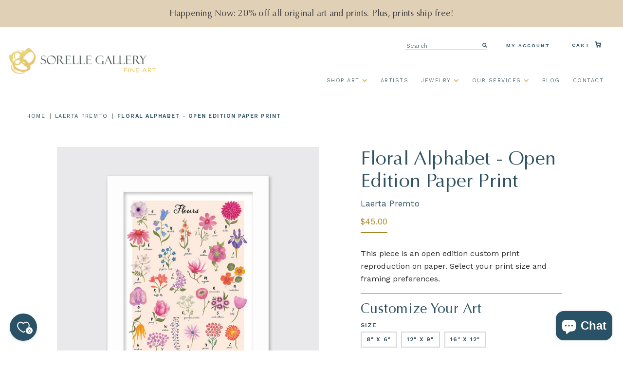

--- FILE ---
content_type: text/html; charset=utf-8
request_url: https://sorellegallery.com/collections/laerta-premto/products/floral-alphabet-open-edition-paper-print
body_size: 43810
content:
<!doctype html>
<!--[if IE 9]> <html class="ie9 no-js supports-no-cookies" lang="en"> <![endif]-->
<!--[if (gt IE 9)|!(IE)]><!--> <html class="html no-js supports-no-cookies" lang="en"> <!--<![endif]-->
<head>
  <meta charset="utf-8">
  <meta http-equiv="X-UA-Compatible" content="IE=edge">
  <meta name="viewport" content="width=device-width,initial-scale=1">
  <meta name="theme-color" content="#000">
  <link rel="canonical" href="https://sorellegallery.com/products/floral-alphabet-open-edition-paper-print">
  
<!-- Global site tag (gtag.js) - Google Ads: 825578279 -->
<script async src="https://www.googletagmanager.com/gtag/js?id=AW-825578279"></script>
<script>
  window.dataLayer = window.dataLayer || [];
  function gtag(){dataLayer.push(arguments);}
  gtag('js', new Date());

  gtag('config', 'AW-825578279');
</script>

  
    <link rel="shortcut icon" href="//sorellegallery.com/cdn/shop/files/SorelleRings_194af77d-c1e9-4812-86a9-a64a0a130678_32x32.png?v=1614319952" type="image/png">
  

  
  <title>
    Floral Alphabet - Open Edition Paper Print
    
    
    
      &ndash; Sorelle Gallery Fine Art
    
  </title>

  
    <meta name="description" content="This piece is an open edition custom print reproduction on paper. Select your print size and framing preferences.">
  
	
  
<meta property="og:site_name" content="Sorelle Gallery Fine Art">
<meta property="og:url" content="https://sorellegallery.com/products/floral-alphabet-open-edition-paper-print">
<meta property="og:title" content="Floral Alphabet - Open Edition Paper Print">
<meta property="og:type" content="product">
<meta property="og:description" content="This piece is an open edition custom print reproduction on paper. Select your print size and framing preferences."><meta property="og:price:amount" content="45.00">
  <meta property="og:price:currency" content="USD"><meta property="og:image" content="http://sorellegallery.com/cdn/shop/files/Floral-Alphabet-white-nomat-forweb_1024x1024.jpg?v=1723834588"><meta property="og:image" content="http://sorellegallery.com/cdn/shop/files/FloralAlphabet_staged_d69ef73a-b48c-4726-8072-5f5ea63410a1_1024x1024.png?v=1723839910"><meta property="og:image" content="http://sorellegallery.com/cdn/shop/files/Floral-Alphabet-Irvine-on-a-wall_1024x1024.jpg?v=1723839910">
<meta property="og:image:secure_url" content="https://sorellegallery.com/cdn/shop/files/Floral-Alphabet-white-nomat-forweb_1024x1024.jpg?v=1723834588"><meta property="og:image:secure_url" content="https://sorellegallery.com/cdn/shop/files/FloralAlphabet_staged_d69ef73a-b48c-4726-8072-5f5ea63410a1_1024x1024.png?v=1723839910"><meta property="og:image:secure_url" content="https://sorellegallery.com/cdn/shop/files/Floral-Alphabet-Irvine-on-a-wall_1024x1024.jpg?v=1723839910">

<meta name="twitter:site" content="@sorelle_gallery">
<meta name="twitter:card" content="summary_large_image">
<meta name="twitter:title" content="Floral Alphabet - Open Edition Paper Print">
<meta name="twitter:description" content="This piece is an open edition custom print reproduction on paper. Select your print size and framing preferences.">

  
  <link rel='stylesheet' href='https://stackpath.bootstrapcdn.com/font-awesome/4.7.0/css/font-awesome.min.css'>
  <link rel='stylesheet' href='https://cdnjs.cloudflare.com/ajax/libs/slick-carousel/1.5.9/slick.min.css'>
  <link rel='stylesheet' href='https://cdnjs.cloudflare.com/ajax/libs/slick-carousel/1.5.9/slick-theme.min.css'>
  <link rel='stylesheet' href='https://cdnjs.cloudflare.com/ajax/libs/magnific-popup.js/1.1.0/magnific-popup.css'>
  <link rel='stylesheet' href='https://cdnjs.cloudflare.com/ajax/libs/Readmore.js/2.2.1/readmore.min.js'>
  <link rel="stylesheet" href="https://cdnjs.cloudflare.com/ajax/libs/lightgallery/1.6.12/css/lightgallery.css" />
  

  <link href="//sorellegallery.com/cdn/shop/t/53/assets/theme.scss.css?v=40292638662466742551755893616" rel="stylesheet" type="text/css" media="all" />
  <link href="//sorellegallery.com/cdn/shop/t/53/assets/custom.scss.css?v=35659970478434246181755893615" rel="stylesheet" type="text/css" media="all" />
  <link href="//sorellegallery.com/cdn/shop/t/53/assets/bootstrap.css?v=131791701595460825621755880761" rel="stylesheet" type="text/css" media="all" />
  

  <script src="https://ajax.googleapis.com/ajax/libs/jquery/3.4.1/jquery.min.js"></script>
  
  <link rel="stylesheet" href="https://cdnjs.cloudflare.com/ajax/libs/fancybox/3.5.7/jquery.fancybox.min.css" />
  <script src="https://cdnjs.cloudflare.com/ajax/libs/fancybox/3.5.7/jquery.fancybox.min.js"></script>
  

  <script>
    document.documentElement.className = document.documentElement.className.replace('no-js', 'js');

    window.theme = {
      strings: {
        addToCart: "Add to Cart",
        soldOut: "Sold Out",
        unavailable: "Unavailable"
      },
      moneyFormat: "${{amount}}"
    };
  </script>

  

  <!--[if (gt IE 9)|!(IE)]><!--><script src="//sorellegallery.com/cdn/shop/t/53/assets/vendor.js?v=63465572612629405661755880761" defer="defer"></script><!--<![endif]-->
  <!--[if lt IE 9]><script src="//sorellegallery.com/cdn/shop/t/53/assets/vendor.js?v=63465572612629405661755880761"></script><![endif]-->

  <!--[if (gt IE 9)|!(IE)]><!--><script src="//sorellegallery.com/cdn/shop/t/53/assets/theme.js?v=181676618795736445151755880761" defer="defer"></script><!--<![endif]-->
  <!--[if lt IE 9]><script src="//sorellegallery.com/cdn/shop/t/53/assets/theme.js?v=181676618795736445151755880761"></script><![endif]-->


  <link rel="stylesheet" href="https://unpkg.com/swiper/swiper-bundle.min.css" defer="defer">
  <script src="https://unpkg.com/swiper/swiper-bundle.min.js" defer="defer"></script>
  <script>window.performance && window.performance.mark && window.performance.mark('shopify.content_for_header.start');</script><meta name="google-site-verification" content="jfcIbaNg66bTKjkEYorUlEKevzvOgwgAobxbqPV8jqs">
<meta name="google-site-verification" content="Jzw5K7zu_RnYd9YZfz3rCrVncrw84QaY80qTTFmV748">
<meta name="facebook-domain-verification" content="kpieztriqrin3spocqpjffbuvzccrz">
<meta id="shopify-digital-wallet" name="shopify-digital-wallet" content="/1389985890/digital_wallets/dialog">
<meta name="shopify-checkout-api-token" content="67f3e1137d4b803f751fd33e4e601502">
<link rel="alternate" type="application/json+oembed" href="https://sorellegallery.com/products/floral-alphabet-open-edition-paper-print.oembed">
<script async="async" src="/checkouts/internal/preloads.js?locale=en-US"></script>
<link rel="preconnect" href="https://shop.app" crossorigin="anonymous">
<script async="async" src="https://shop.app/checkouts/internal/preloads.js?locale=en-US&shop_id=1389985890" crossorigin="anonymous"></script>
<script id="apple-pay-shop-capabilities" type="application/json">{"shopId":1389985890,"countryCode":"US","currencyCode":"USD","merchantCapabilities":["supports3DS"],"merchantId":"gid:\/\/shopify\/Shop\/1389985890","merchantName":"Sorelle Gallery Fine Art","requiredBillingContactFields":["postalAddress","email","phone"],"requiredShippingContactFields":["postalAddress","email","phone"],"shippingType":"shipping","supportedNetworks":["visa","masterCard","discover","elo","jcb"],"total":{"type":"pending","label":"Sorelle Gallery Fine Art","amount":"1.00"},"shopifyPaymentsEnabled":true,"supportsSubscriptions":true}</script>
<script id="shopify-features" type="application/json">{"accessToken":"67f3e1137d4b803f751fd33e4e601502","betas":["rich-media-storefront-analytics"],"domain":"sorellegallery.com","predictiveSearch":true,"shopId":1389985890,"locale":"en"}</script>
<script>var Shopify = Shopify || {};
Shopify.shop = "sorellegallery.myshopify.com";
Shopify.locale = "en";
Shopify.currency = {"active":"USD","rate":"1.0"};
Shopify.country = "US";
Shopify.theme = {"name":"Aeolidia - Development (August 2025)","id":136314388578,"schema_name":"Slate","schema_version":"0.11.0","theme_store_id":796,"role":"main"};
Shopify.theme.handle = "null";
Shopify.theme.style = {"id":null,"handle":null};
Shopify.cdnHost = "sorellegallery.com/cdn";
Shopify.routes = Shopify.routes || {};
Shopify.routes.root = "/";</script>
<script type="module">!function(o){(o.Shopify=o.Shopify||{}).modules=!0}(window);</script>
<script>!function(o){function n(){var o=[];function n(){o.push(Array.prototype.slice.apply(arguments))}return n.q=o,n}var t=o.Shopify=o.Shopify||{};t.loadFeatures=n(),t.autoloadFeatures=n()}(window);</script>
<script>
  window.ShopifyPay = window.ShopifyPay || {};
  window.ShopifyPay.apiHost = "shop.app\/pay";
  window.ShopifyPay.redirectState = null;
</script>
<script id="shop-js-analytics" type="application/json">{"pageType":"product"}</script>
<script defer="defer" async type="module" src="//sorellegallery.com/cdn/shopifycloud/shop-js/modules/v2/client.init-shop-cart-sync_CG-L-Qzi.en.esm.js"></script>
<script defer="defer" async type="module" src="//sorellegallery.com/cdn/shopifycloud/shop-js/modules/v2/chunk.common_B8yXDTDb.esm.js"></script>
<script type="module">
  await import("//sorellegallery.com/cdn/shopifycloud/shop-js/modules/v2/client.init-shop-cart-sync_CG-L-Qzi.en.esm.js");
await import("//sorellegallery.com/cdn/shopifycloud/shop-js/modules/v2/chunk.common_B8yXDTDb.esm.js");

  window.Shopify.SignInWithShop?.initShopCartSync?.({"fedCMEnabled":true,"windoidEnabled":true});

</script>
<script defer="defer" async type="module" src="//sorellegallery.com/cdn/shopifycloud/shop-js/modules/v2/client.payment-terms_BFsudFhJ.en.esm.js"></script>
<script defer="defer" async type="module" src="//sorellegallery.com/cdn/shopifycloud/shop-js/modules/v2/chunk.common_B8yXDTDb.esm.js"></script>
<script defer="defer" async type="module" src="//sorellegallery.com/cdn/shopifycloud/shop-js/modules/v2/chunk.modal_dvVUSHam.esm.js"></script>
<script type="module">
  await import("//sorellegallery.com/cdn/shopifycloud/shop-js/modules/v2/client.payment-terms_BFsudFhJ.en.esm.js");
await import("//sorellegallery.com/cdn/shopifycloud/shop-js/modules/v2/chunk.common_B8yXDTDb.esm.js");
await import("//sorellegallery.com/cdn/shopifycloud/shop-js/modules/v2/chunk.modal_dvVUSHam.esm.js");

  
</script>
<script>
  window.Shopify = window.Shopify || {};
  if (!window.Shopify.featureAssets) window.Shopify.featureAssets = {};
  window.Shopify.featureAssets['shop-js'] = {"shop-cart-sync":["modules/v2/client.shop-cart-sync_C7TtgCZT.en.esm.js","modules/v2/chunk.common_B8yXDTDb.esm.js"],"shop-button":["modules/v2/client.shop-button_aOcg-RjH.en.esm.js","modules/v2/chunk.common_B8yXDTDb.esm.js"],"init-shop-email-lookup-coordinator":["modules/v2/client.init-shop-email-lookup-coordinator_D-37GF_a.en.esm.js","modules/v2/chunk.common_B8yXDTDb.esm.js"],"init-fed-cm":["modules/v2/client.init-fed-cm_DGh7x7ZX.en.esm.js","modules/v2/chunk.common_B8yXDTDb.esm.js"],"init-windoid":["modules/v2/client.init-windoid_C5PxDKWE.en.esm.js","modules/v2/chunk.common_B8yXDTDb.esm.js"],"shop-toast-manager":["modules/v2/client.shop-toast-manager_BmSBWum3.en.esm.js","modules/v2/chunk.common_B8yXDTDb.esm.js"],"shop-cash-offers":["modules/v2/client.shop-cash-offers_DkchToOx.en.esm.js","modules/v2/chunk.common_B8yXDTDb.esm.js","modules/v2/chunk.modal_dvVUSHam.esm.js"],"init-shop-cart-sync":["modules/v2/client.init-shop-cart-sync_CG-L-Qzi.en.esm.js","modules/v2/chunk.common_B8yXDTDb.esm.js"],"avatar":["modules/v2/client.avatar_BTnouDA3.en.esm.js"],"shop-login-button":["modules/v2/client.shop-login-button_DrVPCwAQ.en.esm.js","modules/v2/chunk.common_B8yXDTDb.esm.js","modules/v2/chunk.modal_dvVUSHam.esm.js"],"pay-button":["modules/v2/client.pay-button_Cw45D1uM.en.esm.js","modules/v2/chunk.common_B8yXDTDb.esm.js"],"init-customer-accounts":["modules/v2/client.init-customer-accounts_BNYsaOzg.en.esm.js","modules/v2/client.shop-login-button_DrVPCwAQ.en.esm.js","modules/v2/chunk.common_B8yXDTDb.esm.js","modules/v2/chunk.modal_dvVUSHam.esm.js"],"checkout-modal":["modules/v2/client.checkout-modal_NoX7b1qq.en.esm.js","modules/v2/chunk.common_B8yXDTDb.esm.js","modules/v2/chunk.modal_dvVUSHam.esm.js"],"init-customer-accounts-sign-up":["modules/v2/client.init-customer-accounts-sign-up_pIEGEpjr.en.esm.js","modules/v2/client.shop-login-button_DrVPCwAQ.en.esm.js","modules/v2/chunk.common_B8yXDTDb.esm.js","modules/v2/chunk.modal_dvVUSHam.esm.js"],"init-shop-for-new-customer-accounts":["modules/v2/client.init-shop-for-new-customer-accounts_BIu2e6le.en.esm.js","modules/v2/client.shop-login-button_DrVPCwAQ.en.esm.js","modules/v2/chunk.common_B8yXDTDb.esm.js","modules/v2/chunk.modal_dvVUSHam.esm.js"],"shop-follow-button":["modules/v2/client.shop-follow-button_B6YY9G4U.en.esm.js","modules/v2/chunk.common_B8yXDTDb.esm.js","modules/v2/chunk.modal_dvVUSHam.esm.js"],"lead-capture":["modules/v2/client.lead-capture_o2hOda6W.en.esm.js","modules/v2/chunk.common_B8yXDTDb.esm.js","modules/v2/chunk.modal_dvVUSHam.esm.js"],"shop-login":["modules/v2/client.shop-login_DA8-MZ-E.en.esm.js","modules/v2/chunk.common_B8yXDTDb.esm.js","modules/v2/chunk.modal_dvVUSHam.esm.js"],"payment-terms":["modules/v2/client.payment-terms_BFsudFhJ.en.esm.js","modules/v2/chunk.common_B8yXDTDb.esm.js","modules/v2/chunk.modal_dvVUSHam.esm.js"]};
</script>
<script>(function() {
  var isLoaded = false;
  function asyncLoad() {
    if (isLoaded) return;
    isLoaded = true;
    var urls = ["https:\/\/widget.ecocart.tools\/ecocart.js?shop_name=sorellegallery.myshopify.com\u0026shop=sorellegallery.myshopify.com","https:\/\/sorellegallery.com\/apps\/giraffly-trust\/trust-worker-70646260f4e597037086ddb820cc906c745c01ec.js?v=20221022062451\u0026shop=sorellegallery.myshopify.com","\/\/cdn.shopify.com\/proxy\/4ae53c9ca1442fa411887f417968d66d208922fed78ddaba7ae6bdf0049afa88\/static.cdn.printful.com\/static\/js\/external\/shopify-product-customizer.js?v=0.28\u0026shop=sorellegallery.myshopify.com\u0026sp-cache-control=cHVibGljLCBtYXgtYWdlPTkwMA","https:\/\/storage.nfcube.com\/instafeed-228fc2215d2490ca58f17394946f9dc7.js?shop=sorellegallery.myshopify.com","https:\/\/admin.revenuehunt.com\/embed.js?shop=sorellegallery.myshopify.com"];
    for (var i = 0; i < urls.length; i++) {
      var s = document.createElement('script');
      s.type = 'text/javascript';
      s.async = true;
      s.src = urls[i];
      var x = document.getElementsByTagName('script')[0];
      x.parentNode.insertBefore(s, x);
    }
  };
  if(window.attachEvent) {
    window.attachEvent('onload', asyncLoad);
  } else {
    window.addEventListener('load', asyncLoad, false);
  }
})();</script>
<script id="__st">var __st={"a":1389985890,"offset":-18000,"reqid":"c222c4a9-fb86-4b46-9f4c-1b8c4fec7d96-1767924830","pageurl":"sorellegallery.com\/collections\/laerta-premto\/products\/floral-alphabet-open-edition-paper-print","u":"2c914d369da7","p":"product","rtyp":"product","rid":7125406253154};</script>
<script>window.ShopifyPaypalV4VisibilityTracking = true;</script>
<script id="captcha-bootstrap">!function(){'use strict';const t='contact',e='account',n='new_comment',o=[[t,t],['blogs',n],['comments',n],[t,'customer']],c=[[e,'customer_login'],[e,'guest_login'],[e,'recover_customer_password'],[e,'create_customer']],r=t=>t.map((([t,e])=>`form[action*='/${t}']:not([data-nocaptcha='true']) input[name='form_type'][value='${e}']`)).join(','),a=t=>()=>t?[...document.querySelectorAll(t)].map((t=>t.form)):[];function s(){const t=[...o],e=r(t);return a(e)}const i='password',u='form_key',d=['recaptcha-v3-token','g-recaptcha-response','h-captcha-response',i],f=()=>{try{return window.sessionStorage}catch{return}},m='__shopify_v',_=t=>t.elements[u];function p(t,e,n=!1){try{const o=window.sessionStorage,c=JSON.parse(o.getItem(e)),{data:r}=function(t){const{data:e,action:n}=t;return t[m]||n?{data:e,action:n}:{data:t,action:n}}(c);for(const[e,n]of Object.entries(r))t.elements[e]&&(t.elements[e].value=n);n&&o.removeItem(e)}catch(o){console.error('form repopulation failed',{error:o})}}const l='form_type',E='cptcha';function T(t){t.dataset[E]=!0}const w=window,h=w.document,L='Shopify',v='ce_forms',y='captcha';let A=!1;((t,e)=>{const n=(g='f06e6c50-85a8-45c8-87d0-21a2b65856fe',I='https://cdn.shopify.com/shopifycloud/storefront-forms-hcaptcha/ce_storefront_forms_captcha_hcaptcha.v1.5.2.iife.js',D={infoText:'Protected by hCaptcha',privacyText:'Privacy',termsText:'Terms'},(t,e,n)=>{const o=w[L][v],c=o.bindForm;if(c)return c(t,g,e,D).then(n);var r;o.q.push([[t,g,e,D],n]),r=I,A||(h.body.append(Object.assign(h.createElement('script'),{id:'captcha-provider',async:!0,src:r})),A=!0)});var g,I,D;w[L]=w[L]||{},w[L][v]=w[L][v]||{},w[L][v].q=[],w[L][y]=w[L][y]||{},w[L][y].protect=function(t,e){n(t,void 0,e),T(t)},Object.freeze(w[L][y]),function(t,e,n,w,h,L){const[v,y,A,g]=function(t,e,n){const i=e?o:[],u=t?c:[],d=[...i,...u],f=r(d),m=r(i),_=r(d.filter((([t,e])=>n.includes(e))));return[a(f),a(m),a(_),s()]}(w,h,L),I=t=>{const e=t.target;return e instanceof HTMLFormElement?e:e&&e.form},D=t=>v().includes(t);t.addEventListener('submit',(t=>{const e=I(t);if(!e)return;const n=D(e)&&!e.dataset.hcaptchaBound&&!e.dataset.recaptchaBound,o=_(e),c=g().includes(e)&&(!o||!o.value);(n||c)&&t.preventDefault(),c&&!n&&(function(t){try{if(!f())return;!function(t){const e=f();if(!e)return;const n=_(t);if(!n)return;const o=n.value;o&&e.removeItem(o)}(t);const e=Array.from(Array(32),(()=>Math.random().toString(36)[2])).join('');!function(t,e){_(t)||t.append(Object.assign(document.createElement('input'),{type:'hidden',name:u})),t.elements[u].value=e}(t,e),function(t,e){const n=f();if(!n)return;const o=[...t.querySelectorAll(`input[type='${i}']`)].map((({name:t})=>t)),c=[...d,...o],r={};for(const[a,s]of new FormData(t).entries())c.includes(a)||(r[a]=s);n.setItem(e,JSON.stringify({[m]:1,action:t.action,data:r}))}(t,e)}catch(e){console.error('failed to persist form',e)}}(e),e.submit())}));const S=(t,e)=>{t&&!t.dataset[E]&&(n(t,e.some((e=>e===t))),T(t))};for(const o of['focusin','change'])t.addEventListener(o,(t=>{const e=I(t);D(e)&&S(e,y())}));const B=e.get('form_key'),M=e.get(l),P=B&&M;t.addEventListener('DOMContentLoaded',(()=>{const t=y();if(P)for(const e of t)e.elements[l].value===M&&p(e,B);[...new Set([...A(),...v().filter((t=>'true'===t.dataset.shopifyCaptcha))])].forEach((e=>S(e,t)))}))}(h,new URLSearchParams(w.location.search),n,t,e,['guest_login'])})(!0,!0)}();</script>
<script integrity="sha256-4kQ18oKyAcykRKYeNunJcIwy7WH5gtpwJnB7kiuLZ1E=" data-source-attribution="shopify.loadfeatures" defer="defer" src="//sorellegallery.com/cdn/shopifycloud/storefront/assets/storefront/load_feature-a0a9edcb.js" crossorigin="anonymous"></script>
<script crossorigin="anonymous" defer="defer" src="//sorellegallery.com/cdn/shopifycloud/storefront/assets/shopify_pay/storefront-65b4c6d7.js?v=20250812"></script>
<script data-source-attribution="shopify.dynamic_checkout.dynamic.init">var Shopify=Shopify||{};Shopify.PaymentButton=Shopify.PaymentButton||{isStorefrontPortableWallets:!0,init:function(){window.Shopify.PaymentButton.init=function(){};var t=document.createElement("script");t.src="https://sorellegallery.com/cdn/shopifycloud/portable-wallets/latest/portable-wallets.en.js",t.type="module",document.head.appendChild(t)}};
</script>
<script data-source-attribution="shopify.dynamic_checkout.buyer_consent">
  function portableWalletsHideBuyerConsent(e){var t=document.getElementById("shopify-buyer-consent"),n=document.getElementById("shopify-subscription-policy-button");t&&n&&(t.classList.add("hidden"),t.setAttribute("aria-hidden","true"),n.removeEventListener("click",e))}function portableWalletsShowBuyerConsent(e){var t=document.getElementById("shopify-buyer-consent"),n=document.getElementById("shopify-subscription-policy-button");t&&n&&(t.classList.remove("hidden"),t.removeAttribute("aria-hidden"),n.addEventListener("click",e))}window.Shopify?.PaymentButton&&(window.Shopify.PaymentButton.hideBuyerConsent=portableWalletsHideBuyerConsent,window.Shopify.PaymentButton.showBuyerConsent=portableWalletsShowBuyerConsent);
</script>
<script data-source-attribution="shopify.dynamic_checkout.cart.bootstrap">document.addEventListener("DOMContentLoaded",(function(){function t(){return document.querySelector("shopify-accelerated-checkout-cart, shopify-accelerated-checkout")}if(t())Shopify.PaymentButton.init();else{new MutationObserver((function(e,n){t()&&(Shopify.PaymentButton.init(),n.disconnect())})).observe(document.body,{childList:!0,subtree:!0})}}));
</script>
<link id="shopify-accelerated-checkout-styles" rel="stylesheet" media="screen" href="https://sorellegallery.com/cdn/shopifycloud/portable-wallets/latest/accelerated-checkout-backwards-compat.css" crossorigin="anonymous">
<style id="shopify-accelerated-checkout-cart">
        #shopify-buyer-consent {
  margin-top: 1em;
  display: inline-block;
  width: 100%;
}

#shopify-buyer-consent.hidden {
  display: none;
}

#shopify-subscription-policy-button {
  background: none;
  border: none;
  padding: 0;
  text-decoration: underline;
  font-size: inherit;
  cursor: pointer;
}

#shopify-subscription-policy-button::before {
  box-shadow: none;
}

      </style>

<script>window.performance && window.performance.mark && window.performance.mark('shopify.content_for_header.end');</script>
  
  <meta name="google-site-verification" content="NkGGcayDRDxpzMXElGgvM3-Ckx3pIDusZMXAi2xxA88" />
  <!-- Hotjar Tracking Code for https://sorellegallery.com -->
  <script>
      (function(h,o,t,j,a,r){
          h.hj=h.hj||function(){(h.hj.q=h.hj.q||[]).push(arguments)};
          h._hjSettings={hjid:1655394,hjsv:6};
          a=o.getElementsByTagName('head')[0];
          r=o.createElement('script');r.async=1;
          r.src=t+h._hjSettings.hjid+j+h._hjSettings.hjsv;
          a.appendChild(r);
      })(window,document,'https://static.hotjar.com/c/hotjar-','.js?sv=');
  </script>  
  <meta name="google-site-verification" content="Jzw5K7zu_RnYd9YZfz3rCrVncrw84QaY80qTTFmV748" />
  
  
  <script>
    var templateName = null
    if (window.location.href.indexOf("contact_posted=true") > -1) {
      console.log("Form URL Found");
      gtag('event', 'conversion', {'send_to': 'AW-825578279/fC2-CJSv5cgBEKem1YkD'});
    } else {
      console.log("Form URL Not Found");
    }
  </script>
  
<!-- BEGIN app block: shopify://apps/judge-me-reviews/blocks/judgeme_core/61ccd3b1-a9f2-4160-9fe9-4fec8413e5d8 --><!-- Start of Judge.me Core -->






<link rel="dns-prefetch" href="https://cdnwidget.judge.me">
<link rel="dns-prefetch" href="https://cdn.judge.me">
<link rel="dns-prefetch" href="https://cdn1.judge.me">
<link rel="dns-prefetch" href="https://api.judge.me">

<script data-cfasync='false' class='jdgm-settings-script'>window.jdgmSettings={"pagination":5,"disable_web_reviews":false,"badge_no_review_text":"No reviews","badge_n_reviews_text":"{{ n }} review/reviews","badge_star_color":"#a78425","hide_badge_preview_if_no_reviews":false,"badge_hide_text":false,"enforce_center_preview_badge":false,"widget_title":"Customer Reviews","widget_open_form_text":"Write a review","widget_close_form_text":"Cancel review","widget_refresh_page_text":"Refresh page","widget_summary_text":"Based on {{ number_of_reviews }} review/reviews","widget_no_review_text":"Be the first to write a review","widget_name_field_text":"Name","widget_verified_name_field_text":"Verified Name (public)","widget_name_placeholder_text":"Enter your name (public)","widget_required_field_error_text":"This field is required.","widget_email_field_text":"Email","widget_verified_email_field_text":"Verified Email (private, can not be edited)","widget_email_placeholder_text":"Enter your email (private)","widget_email_field_error_text":"Please enter a valid email address.","widget_rating_field_text":"Rating","widget_review_title_field_text":"Review Title","widget_review_title_placeholder_text":"Give your review a title","widget_review_body_field_text":"Review","widget_review_body_placeholder_text":"Write your comments here","widget_pictures_field_text":"Picture/Video (optional)","widget_submit_review_text":"Submit Review","widget_submit_verified_review_text":"Submit Verified Review","widget_submit_success_msg_with_auto_publish":"Thank you! Please refresh the page in a few moments to see your review. You can remove or edit your review by logging into \u003ca href='https://judge.me/login' target='_blank' rel='nofollow noopener'\u003eJudge.me\u003c/a\u003e","widget_submit_success_msg_no_auto_publish":"Thank you! Your review will be published as soon as it is approved by the shop admin. You can remove or edit your review by logging into \u003ca href='https://judge.me/login' target='_blank' rel='nofollow noopener'\u003eJudge.me\u003c/a\u003e","widget_show_default_reviews_out_of_total_text":"Showing {{ n_reviews_shown }} out of {{ n_reviews }} reviews.","widget_show_all_link_text":"Show all","widget_show_less_link_text":"Show less","widget_author_said_text":"{{ reviewer_name }} said:","widget_days_text":"{{ n }} days ago","widget_weeks_text":"{{ n }} week/weeks ago","widget_months_text":"{{ n }} month/months ago","widget_years_text":"{{ n }} year/years ago","widget_yesterday_text":"Yesterday","widget_today_text":"Today","widget_replied_text":"\u003e\u003e {{ shop_name }} replied:","widget_read_more_text":"Read more","widget_rating_filter_see_all_text":"See all reviews","widget_sorting_most_recent_text":"Most Recent","widget_sorting_highest_rating_text":"Highest Rating","widget_sorting_lowest_rating_text":"Lowest Rating","widget_sorting_with_pictures_text":"Only Pictures","widget_sorting_most_helpful_text":"Most Helpful","widget_open_question_form_text":"Ask a question","widget_reviews_subtab_text":"Reviews","widget_questions_subtab_text":"Questions","widget_question_label_text":"Question","widget_answer_label_text":"Answer","widget_question_placeholder_text":"Write your question here","widget_submit_question_text":"Submit Question","widget_question_submit_success_text":"Thank you for your question! We will notify you once it gets answered.","widget_star_color":"#a78425","verified_badge_text":"Verified","verified_badge_placement":"left-of-reviewer-name","widget_hide_border":false,"widget_social_share":false,"widget_thumb":false,"widget_review_location_show":false,"widget_location_format":"country_iso_code","all_reviews_include_out_of_store_products":true,"all_reviews_out_of_store_text":"(out of store)","all_reviews_product_name_prefix_text":"about","enable_review_pictures":true,"enable_question_anwser":false,"widget_product_reviews_subtab_text":"Product Reviews","widget_shop_reviews_subtab_text":"Shop Reviews","widget_write_a_store_review_text":"Write a Store Review","widget_other_languages_heading":"Reviews in Other Languages","widget_sorting_pictures_first_text":"Pictures First","floating_tab_button_name":"★ Reviews","floating_tab_title":"Let customers speak for us","floating_tab_url":"","floating_tab_url_enabled":true,"all_reviews_text_badge_text":"Customers rate us {{ shop.metafields.judgeme.all_reviews_rating | round: 1 }}/5 based on {{ shop.metafields.judgeme.all_reviews_count }} reviews.","all_reviews_text_badge_text_branded_style":"{{ shop.metafields.judgeme.all_reviews_rating | round: 1 }} out of 5 stars based on {{ shop.metafields.judgeme.all_reviews_count }} reviews","all_reviews_text_badge_url":"","featured_carousel_title":"Let customers speak for us","featured_carousel_count_text":"from {{ n }} reviews","featured_carousel_url":"","verified_count_badge_url":"","widget_star_use_custom_color":true,"picture_reminder_submit_button":"Upload Pictures","widget_sorting_videos_first_text":"Videos First","widget_review_pending_text":"Pending","remove_microdata_snippet":false,"preview_badge_no_question_text":"No questions","preview_badge_n_question_text":"{{ number_of_questions }} question/questions","widget_search_bar_placeholder":"Search reviews","widget_sorting_verified_only_text":"Verified only","featured_carousel_more_reviews_button_text":"Read more reviews","featured_carousel_view_product_button_text":"View product","all_reviews_page_load_more_text":"Load More Reviews","widget_public_name_text":"displayed publicly like","default_reviewer_name_has_non_latin":true,"widget_reviewer_anonymous":"Anonymous","medals_widget_title":"Judge.me Review Medals","widget_invalid_yt_video_url_error_text":"Not a YouTube video URL","widget_max_length_field_error_text":"Please enter no more than {0} characters.","widget_verified_by_shop_text":"Verified by Shop","widget_load_with_code_splitting":true,"widget_ugc_title":"Made by us, Shared by you","widget_ugc_subtitle":"Tag us to see your picture featured in our page","widget_ugc_primary_button_text":"Buy Now","widget_ugc_secondary_button_text":"Load More","widget_ugc_reviews_button_text":"View Reviews","widget_rating_metafield_value_type":true,"widget_summary_average_rating_text":"{{ average_rating }} out of 5","widget_media_grid_title":"Customer photos \u0026 videos","widget_media_grid_see_more_text":"See more","widget_verified_by_judgeme_text":"Verified by Judge.me","widget_verified_by_judgeme_text_in_store_medals":"Verified by Judge.me","widget_media_field_exceed_quantity_message":"Sorry, we can only accept {{ max_media }} for one review.","widget_media_field_exceed_limit_message":"{{ file_name }} is too large, please select a {{ media_type }} less than {{ size_limit }}MB.","widget_review_submitted_text":"Review Submitted!","widget_question_submitted_text":"Question Submitted!","widget_close_form_text_question":"Cancel","widget_write_your_answer_here_text":"Write your answer here","widget_enabled_branded_link":true,"widget_show_collected_by_judgeme":false,"widget_collected_by_judgeme_text":"collected by Judge.me","widget_load_more_text":"Load More","widget_full_review_text":"Full Review","widget_read_more_reviews_text":"Read More Reviews","widget_read_questions_text":"Read Questions","widget_questions_and_answers_text":"Questions \u0026 Answers","widget_verified_by_text":"Verified by","widget_number_of_reviews_text":"{{ number_of_reviews }} reviews","widget_back_button_text":"Back","widget_next_button_text":"Next","widget_custom_forms_filter_button":"Filters","custom_forms_style":"vertical","how_reviews_are_collected":"How reviews are collected?","widget_gdpr_statement":"How we use your data: We’ll only contact you about the review you left, and only if necessary. By submitting your review, you agree to Judge.me’s \u003ca href='https://judge.me/terms' target='_blank' rel='nofollow noopener'\u003eterms\u003c/a\u003e, \u003ca href='https://judge.me/privacy' target='_blank' rel='nofollow noopener'\u003eprivacy\u003c/a\u003e and \u003ca href='https://judge.me/content-policy' target='_blank' rel='nofollow noopener'\u003econtent\u003c/a\u003e policies.","review_snippet_widget_round_border_style":true,"review_snippet_widget_card_color":"#FFFFFF","review_snippet_widget_slider_arrows_background_color":"#FFFFFF","review_snippet_widget_slider_arrows_color":"#000000","review_snippet_widget_star_color":"#339999","platform":"shopify","branding_url":"https://app.judge.me/reviews/stores/sorellegallery.com","branding_text":"Powered by Judge.me","locale":"en","reply_name":"Sorelle Gallery Fine Art","widget_version":"2.1","footer":true,"autopublish":true,"review_dates":true,"enable_custom_form":false,"shop_use_review_site":true,"enable_multi_locales_translations":false,"can_be_branded":true,"reply_name_text":"Sorelle Gallery Fine Art"};</script> <style class='jdgm-settings-style'>.jdgm-xx{left:0}:not(.jdgm-prev-badge__stars)>.jdgm-star{color:#a78425}.jdgm-histogram .jdgm-star.jdgm-star{color:#a78425}.jdgm-preview-badge .jdgm-star.jdgm-star{color:#a78425}.jdgm-author-all-initials{display:none !important}.jdgm-author-last-initial{display:none !important}.jdgm-rev-widg__title{visibility:hidden}.jdgm-rev-widg__summary-text{visibility:hidden}.jdgm-prev-badge__text{visibility:hidden}.jdgm-rev__replier:before{content:'Sorelle Gallery Fine Art'}.jdgm-rev__prod-link-prefix:before{content:'about'}.jdgm-rev__out-of-store-text:before{content:'(out of store)'}@media only screen and (min-width: 768px){.jdgm-rev__pics .jdgm-rev_all-rev-page-picture-separator,.jdgm-rev__pics .jdgm-rev__product-picture{display:none}}@media only screen and (max-width: 768px){.jdgm-rev__pics .jdgm-rev_all-rev-page-picture-separator,.jdgm-rev__pics .jdgm-rev__product-picture{display:none}}.jdgm-preview-badge[data-template="product"]{display:none !important}.jdgm-preview-badge[data-template="collection"]{display:none !important}.jdgm-preview-badge[data-template="index"]{display:none !important}.jdgm-review-widget[data-from-snippet="true"]{display:none !important}.jdgm-verified-count-badget[data-from-snippet="true"]{display:none !important}.jdgm-carousel-wrapper[data-from-snippet="true"]{display:none !important}.jdgm-all-reviews-text[data-from-snippet="true"]{display:none !important}.jdgm-medals-section[data-from-snippet="true"]{display:none !important}.jdgm-ugc-media-wrapper[data-from-snippet="true"]{display:none !important}
</style> <style class='jdgm-settings-style'></style>

  
  
  
  <style class='jdgm-miracle-styles'>
  @-webkit-keyframes jdgm-spin{0%{-webkit-transform:rotate(0deg);-ms-transform:rotate(0deg);transform:rotate(0deg)}100%{-webkit-transform:rotate(359deg);-ms-transform:rotate(359deg);transform:rotate(359deg)}}@keyframes jdgm-spin{0%{-webkit-transform:rotate(0deg);-ms-transform:rotate(0deg);transform:rotate(0deg)}100%{-webkit-transform:rotate(359deg);-ms-transform:rotate(359deg);transform:rotate(359deg)}}@font-face{font-family:'JudgemeStar';src:url("[data-uri]") format("woff");font-weight:normal;font-style:normal}.jdgm-star{font-family:'JudgemeStar';display:inline !important;text-decoration:none !important;padding:0 4px 0 0 !important;margin:0 !important;font-weight:bold;opacity:1;-webkit-font-smoothing:antialiased;-moz-osx-font-smoothing:grayscale}.jdgm-star:hover{opacity:1}.jdgm-star:last-of-type{padding:0 !important}.jdgm-star.jdgm--on:before{content:"\e000"}.jdgm-star.jdgm--off:before{content:"\e001"}.jdgm-star.jdgm--half:before{content:"\e002"}.jdgm-widget *{margin:0;line-height:1.4;-webkit-box-sizing:border-box;-moz-box-sizing:border-box;box-sizing:border-box;-webkit-overflow-scrolling:touch}.jdgm-hidden{display:none !important;visibility:hidden !important}.jdgm-temp-hidden{display:none}.jdgm-spinner{width:40px;height:40px;margin:auto;border-radius:50%;border-top:2px solid #eee;border-right:2px solid #eee;border-bottom:2px solid #eee;border-left:2px solid #ccc;-webkit-animation:jdgm-spin 0.8s infinite linear;animation:jdgm-spin 0.8s infinite linear}.jdgm-prev-badge{display:block !important}

</style>


  
  
   


<script data-cfasync='false' class='jdgm-script'>
!function(e){window.jdgm=window.jdgm||{},jdgm.CDN_HOST="https://cdnwidget.judge.me/",jdgm.CDN_HOST_ALT="https://cdn2.judge.me/cdn/widget_frontend/",jdgm.API_HOST="https://api.judge.me/",jdgm.CDN_BASE_URL="https://cdn.shopify.com/extensions/019b9ea6-1b11-73fb-805c-64c0a003bd6d/judgeme-extensions-286/assets/",
jdgm.docReady=function(d){(e.attachEvent?"complete"===e.readyState:"loading"!==e.readyState)?
setTimeout(d,0):e.addEventListener("DOMContentLoaded",d)},jdgm.loadCSS=function(d,t,o,a){
!o&&jdgm.loadCSS.requestedUrls.indexOf(d)>=0||(jdgm.loadCSS.requestedUrls.push(d),
(a=e.createElement("link")).rel="stylesheet",a.class="jdgm-stylesheet",a.media="nope!",
a.href=d,a.onload=function(){this.media="all",t&&setTimeout(t)},e.body.appendChild(a))},
jdgm.loadCSS.requestedUrls=[],jdgm.loadJS=function(e,d){var t=new XMLHttpRequest;
t.onreadystatechange=function(){4===t.readyState&&(Function(t.response)(),d&&d(t.response))},
t.open("GET",e),t.onerror=function(){if(e.indexOf(jdgm.CDN_HOST)===0&&jdgm.CDN_HOST_ALT!==jdgm.CDN_HOST){var f=e.replace(jdgm.CDN_HOST,jdgm.CDN_HOST_ALT);jdgm.loadJS(f,d)}},t.send()},jdgm.docReady((function(){(window.jdgmLoadCSS||e.querySelectorAll(
".jdgm-widget, .jdgm-all-reviews-page").length>0)&&(jdgmSettings.widget_load_with_code_splitting?
parseFloat(jdgmSettings.widget_version)>=3?jdgm.loadCSS(jdgm.CDN_HOST+"widget_v3/base.css"):
jdgm.loadCSS(jdgm.CDN_HOST+"widget/base.css"):jdgm.loadCSS(jdgm.CDN_HOST+"shopify_v2.css"),
jdgm.loadJS(jdgm.CDN_HOST+"loa"+"der.js"))}))}(document);
</script>
<noscript><link rel="stylesheet" type="text/css" media="all" href="https://cdnwidget.judge.me/shopify_v2.css"></noscript>

<!-- BEGIN app snippet: theme_fix_tags --><script>
  (function() {
    var jdgmThemeFixes = null;
    if (!jdgmThemeFixes) return;
    var thisThemeFix = jdgmThemeFixes[Shopify.theme.id];
    if (!thisThemeFix) return;

    if (thisThemeFix.html) {
      document.addEventListener("DOMContentLoaded", function() {
        var htmlDiv = document.createElement('div');
        htmlDiv.classList.add('jdgm-theme-fix-html');
        htmlDiv.innerHTML = thisThemeFix.html;
        document.body.append(htmlDiv);
      });
    };

    if (thisThemeFix.css) {
      var styleTag = document.createElement('style');
      styleTag.classList.add('jdgm-theme-fix-style');
      styleTag.innerHTML = thisThemeFix.css;
      document.head.append(styleTag);
    };

    if (thisThemeFix.js) {
      var scriptTag = document.createElement('script');
      scriptTag.classList.add('jdgm-theme-fix-script');
      scriptTag.innerHTML = thisThemeFix.js;
      document.head.append(scriptTag);
    };
  })();
</script>
<!-- END app snippet -->
<!-- End of Judge.me Core -->



<!-- END app block --><!-- BEGIN app block: shopify://apps/klaviyo-email-marketing-sms/blocks/klaviyo-onsite-embed/2632fe16-c075-4321-a88b-50b567f42507 -->












  <script async src="https://static.klaviyo.com/onsite/js/JnPCVA/klaviyo.js?company_id=JnPCVA"></script>
  <script>!function(){if(!window.klaviyo){window._klOnsite=window._klOnsite||[];try{window.klaviyo=new Proxy({},{get:function(n,i){return"push"===i?function(){var n;(n=window._klOnsite).push.apply(n,arguments)}:function(){for(var n=arguments.length,o=new Array(n),w=0;w<n;w++)o[w]=arguments[w];var t="function"==typeof o[o.length-1]?o.pop():void 0,e=new Promise((function(n){window._klOnsite.push([i].concat(o,[function(i){t&&t(i),n(i)}]))}));return e}}})}catch(n){window.klaviyo=window.klaviyo||[],window.klaviyo.push=function(){var n;(n=window._klOnsite).push.apply(n,arguments)}}}}();</script>

  
    <script id="viewed_product">
      if (item == null) {
        var _learnq = _learnq || [];

        var MetafieldReviews = null
        var MetafieldYotpoRating = null
        var MetafieldYotpoCount = null
        var MetafieldLooxRating = null
        var MetafieldLooxCount = null
        var okendoProduct = null
        var okendoProductReviewCount = null
        var okendoProductReviewAverageValue = null
        try {
          // The following fields are used for Customer Hub recently viewed in order to add reviews.
          // This information is not part of __kla_viewed. Instead, it is part of __kla_viewed_reviewed_items
          MetafieldReviews = {};
          MetafieldYotpoRating = null
          MetafieldYotpoCount = null
          MetafieldLooxRating = null
          MetafieldLooxCount = null

          okendoProduct = null
          // If the okendo metafield is not legacy, it will error, which then requires the new json formatted data
          if (okendoProduct && 'error' in okendoProduct) {
            okendoProduct = null
          }
          okendoProductReviewCount = okendoProduct ? okendoProduct.reviewCount : null
          okendoProductReviewAverageValue = okendoProduct ? okendoProduct.reviewAverageValue : null
        } catch (error) {
          console.error('Error in Klaviyo onsite reviews tracking:', error);
        }

        var item = {
          Name: "Floral Alphabet - Open Edition Paper Print",
          ProductID: 7125406253154,
          Categories: ["All","All Art","All Prints","Art Under $1500","Art Under $2000","Art under $2500","Art Under $500","Art Under $5000","Art Under $750","Class of 2022","Kid's Corner","Laerta Premto","Minimalistic","New Arrivals","Open Edition Prints","Representational","Shop All Art","Small"],
          ImageURL: "https://sorellegallery.com/cdn/shop/files/Floral-Alphabet-white-nomat-forweb_grande.jpg?v=1723834588",
          URL: "https://sorellegallery.com/products/floral-alphabet-open-edition-paper-print",
          Brand: "Laerta Premto",
          Price: "$45.00",
          Value: "45.00",
          CompareAtPrice: "$0.00"
        };
        _learnq.push(['track', 'Viewed Product', item]);
        _learnq.push(['trackViewedItem', {
          Title: item.Name,
          ItemId: item.ProductID,
          Categories: item.Categories,
          ImageUrl: item.ImageURL,
          Url: item.URL,
          Metadata: {
            Brand: item.Brand,
            Price: item.Price,
            Value: item.Value,
            CompareAtPrice: item.CompareAtPrice
          },
          metafields:{
            reviews: MetafieldReviews,
            yotpo:{
              rating: MetafieldYotpoRating,
              count: MetafieldYotpoCount,
            },
            loox:{
              rating: MetafieldLooxRating,
              count: MetafieldLooxCount,
            },
            okendo: {
              rating: okendoProductReviewAverageValue,
              count: okendoProductReviewCount,
            }
          }
        }]);
      }
    </script>
  




  <script>
    window.klaviyoReviewsProductDesignMode = false
  </script>







<!-- END app block --><script src="https://cdn.shopify.com/extensions/04b3ce78-d13f-4468-a155-0222db3766d4/profy-banner-countdown-timer-115/assets/banner-script-min.js" type="text/javascript" defer="defer"></script>
<script src="https://cdn.shopify.com/extensions/019b9ea6-1b11-73fb-805c-64c0a003bd6d/judgeme-extensions-286/assets/loader.js" type="text/javascript" defer="defer"></script>
<script src="https://cdn.shopify.com/extensions/7bc9bb47-adfa-4267-963e-cadee5096caf/inbox-1252/assets/inbox-chat-loader.js" type="text/javascript" defer="defer"></script>
<link href="https://monorail-edge.shopifysvc.com" rel="dns-prefetch">
<script>(function(){if ("sendBeacon" in navigator && "performance" in window) {try {var session_token_from_headers = performance.getEntriesByType('navigation')[0].serverTiming.find(x => x.name == '_s').description;} catch {var session_token_from_headers = undefined;}var session_cookie_matches = document.cookie.match(/_shopify_s=([^;]*)/);var session_token_from_cookie = session_cookie_matches && session_cookie_matches.length === 2 ? session_cookie_matches[1] : "";var session_token = session_token_from_headers || session_token_from_cookie || "";function handle_abandonment_event(e) {var entries = performance.getEntries().filter(function(entry) {return /monorail-edge.shopifysvc.com/.test(entry.name);});if (!window.abandonment_tracked && entries.length === 0) {window.abandonment_tracked = true;var currentMs = Date.now();var navigation_start = performance.timing.navigationStart;var payload = {shop_id: 1389985890,url: window.location.href,navigation_start,duration: currentMs - navigation_start,session_token,page_type: "product"};window.navigator.sendBeacon("https://monorail-edge.shopifysvc.com/v1/produce", JSON.stringify({schema_id: "online_store_buyer_site_abandonment/1.1",payload: payload,metadata: {event_created_at_ms: currentMs,event_sent_at_ms: currentMs}}));}}window.addEventListener('pagehide', handle_abandonment_event);}}());</script>
<script id="web-pixels-manager-setup">(function e(e,d,r,n,o){if(void 0===o&&(o={}),!Boolean(null===(a=null===(i=window.Shopify)||void 0===i?void 0:i.analytics)||void 0===a?void 0:a.replayQueue)){var i,a;window.Shopify=window.Shopify||{};var t=window.Shopify;t.analytics=t.analytics||{};var s=t.analytics;s.replayQueue=[],s.publish=function(e,d,r){return s.replayQueue.push([e,d,r]),!0};try{self.performance.mark("wpm:start")}catch(e){}var l=function(){var e={modern:/Edge?\/(1{2}[4-9]|1[2-9]\d|[2-9]\d{2}|\d{4,})\.\d+(\.\d+|)|Firefox\/(1{2}[4-9]|1[2-9]\d|[2-9]\d{2}|\d{4,})\.\d+(\.\d+|)|Chrom(ium|e)\/(9{2}|\d{3,})\.\d+(\.\d+|)|(Maci|X1{2}).+ Version\/(15\.\d+|(1[6-9]|[2-9]\d|\d{3,})\.\d+)([,.]\d+|)( \(\w+\)|)( Mobile\/\w+|) Safari\/|Chrome.+OPR\/(9{2}|\d{3,})\.\d+\.\d+|(CPU[ +]OS|iPhone[ +]OS|CPU[ +]iPhone|CPU IPhone OS|CPU iPad OS)[ +]+(15[._]\d+|(1[6-9]|[2-9]\d|\d{3,})[._]\d+)([._]\d+|)|Android:?[ /-](13[3-9]|1[4-9]\d|[2-9]\d{2}|\d{4,})(\.\d+|)(\.\d+|)|Android.+Firefox\/(13[5-9]|1[4-9]\d|[2-9]\d{2}|\d{4,})\.\d+(\.\d+|)|Android.+Chrom(ium|e)\/(13[3-9]|1[4-9]\d|[2-9]\d{2}|\d{4,})\.\d+(\.\d+|)|SamsungBrowser\/([2-9]\d|\d{3,})\.\d+/,legacy:/Edge?\/(1[6-9]|[2-9]\d|\d{3,})\.\d+(\.\d+|)|Firefox\/(5[4-9]|[6-9]\d|\d{3,})\.\d+(\.\d+|)|Chrom(ium|e)\/(5[1-9]|[6-9]\d|\d{3,})\.\d+(\.\d+|)([\d.]+$|.*Safari\/(?![\d.]+ Edge\/[\d.]+$))|(Maci|X1{2}).+ Version\/(10\.\d+|(1[1-9]|[2-9]\d|\d{3,})\.\d+)([,.]\d+|)( \(\w+\)|)( Mobile\/\w+|) Safari\/|Chrome.+OPR\/(3[89]|[4-9]\d|\d{3,})\.\d+\.\d+|(CPU[ +]OS|iPhone[ +]OS|CPU[ +]iPhone|CPU IPhone OS|CPU iPad OS)[ +]+(10[._]\d+|(1[1-9]|[2-9]\d|\d{3,})[._]\d+)([._]\d+|)|Android:?[ /-](13[3-9]|1[4-9]\d|[2-9]\d{2}|\d{4,})(\.\d+|)(\.\d+|)|Mobile Safari.+OPR\/([89]\d|\d{3,})\.\d+\.\d+|Android.+Firefox\/(13[5-9]|1[4-9]\d|[2-9]\d{2}|\d{4,})\.\d+(\.\d+|)|Android.+Chrom(ium|e)\/(13[3-9]|1[4-9]\d|[2-9]\d{2}|\d{4,})\.\d+(\.\d+|)|Android.+(UC? ?Browser|UCWEB|U3)[ /]?(15\.([5-9]|\d{2,})|(1[6-9]|[2-9]\d|\d{3,})\.\d+)\.\d+|SamsungBrowser\/(5\.\d+|([6-9]|\d{2,})\.\d+)|Android.+MQ{2}Browser\/(14(\.(9|\d{2,})|)|(1[5-9]|[2-9]\d|\d{3,})(\.\d+|))(\.\d+|)|K[Aa][Ii]OS\/(3\.\d+|([4-9]|\d{2,})\.\d+)(\.\d+|)/},d=e.modern,r=e.legacy,n=navigator.userAgent;return n.match(d)?"modern":n.match(r)?"legacy":"unknown"}(),u="modern"===l?"modern":"legacy",c=(null!=n?n:{modern:"",legacy:""})[u],f=function(e){return[e.baseUrl,"/wpm","/b",e.hashVersion,"modern"===e.buildTarget?"m":"l",".js"].join("")}({baseUrl:d,hashVersion:r,buildTarget:u}),m=function(e){var d=e.version,r=e.bundleTarget,n=e.surface,o=e.pageUrl,i=e.monorailEndpoint;return{emit:function(e){var a=e.status,t=e.errorMsg,s=(new Date).getTime(),l=JSON.stringify({metadata:{event_sent_at_ms:s},events:[{schema_id:"web_pixels_manager_load/3.1",payload:{version:d,bundle_target:r,page_url:o,status:a,surface:n,error_msg:t},metadata:{event_created_at_ms:s}}]});if(!i)return console&&console.warn&&console.warn("[Web Pixels Manager] No Monorail endpoint provided, skipping logging."),!1;try{return self.navigator.sendBeacon.bind(self.navigator)(i,l)}catch(e){}var u=new XMLHttpRequest;try{return u.open("POST",i,!0),u.setRequestHeader("Content-Type","text/plain"),u.send(l),!0}catch(e){return console&&console.warn&&console.warn("[Web Pixels Manager] Got an unhandled error while logging to Monorail."),!1}}}}({version:r,bundleTarget:l,surface:e.surface,pageUrl:self.location.href,monorailEndpoint:e.monorailEndpoint});try{o.browserTarget=l,function(e){var d=e.src,r=e.async,n=void 0===r||r,o=e.onload,i=e.onerror,a=e.sri,t=e.scriptDataAttributes,s=void 0===t?{}:t,l=document.createElement("script"),u=document.querySelector("head"),c=document.querySelector("body");if(l.async=n,l.src=d,a&&(l.integrity=a,l.crossOrigin="anonymous"),s)for(var f in s)if(Object.prototype.hasOwnProperty.call(s,f))try{l.dataset[f]=s[f]}catch(e){}if(o&&l.addEventListener("load",o),i&&l.addEventListener("error",i),u)u.appendChild(l);else{if(!c)throw new Error("Did not find a head or body element to append the script");c.appendChild(l)}}({src:f,async:!0,onload:function(){if(!function(){var e,d;return Boolean(null===(d=null===(e=window.Shopify)||void 0===e?void 0:e.analytics)||void 0===d?void 0:d.initialized)}()){var d=window.webPixelsManager.init(e)||void 0;if(d){var r=window.Shopify.analytics;r.replayQueue.forEach((function(e){var r=e[0],n=e[1],o=e[2];d.publishCustomEvent(r,n,o)})),r.replayQueue=[],r.publish=d.publishCustomEvent,r.visitor=d.visitor,r.initialized=!0}}},onerror:function(){return m.emit({status:"failed",errorMsg:"".concat(f," has failed to load")})},sri:function(e){var d=/^sha384-[A-Za-z0-9+/=]+$/;return"string"==typeof e&&d.test(e)}(c)?c:"",scriptDataAttributes:o}),m.emit({status:"loading"})}catch(e){m.emit({status:"failed",errorMsg:(null==e?void 0:e.message)||"Unknown error"})}}})({shopId: 1389985890,storefrontBaseUrl: "https://sorellegallery.com",extensionsBaseUrl: "https://extensions.shopifycdn.com/cdn/shopifycloud/web-pixels-manager",monorailEndpoint: "https://monorail-edge.shopifysvc.com/unstable/produce_batch",surface: "storefront-renderer",enabledBetaFlags: ["2dca8a86","a0d5f9d2"],webPixelsConfigList: [{"id":"1165590626","configuration":"{\"accountID\":\"JnPCVA\",\"webPixelConfig\":\"eyJlbmFibGVBZGRlZFRvQ2FydEV2ZW50cyI6IHRydWV9\"}","eventPayloadVersion":"v1","runtimeContext":"STRICT","scriptVersion":"524f6c1ee37bacdca7657a665bdca589","type":"APP","apiClientId":123074,"privacyPurposes":["ANALYTICS","MARKETING"],"dataSharingAdjustments":{"protectedCustomerApprovalScopes":["read_customer_address","read_customer_email","read_customer_name","read_customer_personal_data","read_customer_phone"]}},{"id":"817594466","configuration":"{\"webPixelName\":\"Judge.me\"}","eventPayloadVersion":"v1","runtimeContext":"STRICT","scriptVersion":"34ad157958823915625854214640f0bf","type":"APP","apiClientId":683015,"privacyPurposes":["ANALYTICS"],"dataSharingAdjustments":{"protectedCustomerApprovalScopes":["read_customer_email","read_customer_name","read_customer_personal_data","read_customer_phone"]}},{"id":"421167202","configuration":"{\"config\":\"{\\\"pixel_id\\\":\\\"G-9PTBCNT0R5\\\",\\\"target_country\\\":\\\"US\\\",\\\"gtag_events\\\":[{\\\"type\\\":\\\"begin_checkout\\\",\\\"action_label\\\":\\\"G-9PTBCNT0R5\\\"},{\\\"type\\\":\\\"search\\\",\\\"action_label\\\":\\\"G-9PTBCNT0R5\\\"},{\\\"type\\\":\\\"view_item\\\",\\\"action_label\\\":[\\\"G-9PTBCNT0R5\\\",\\\"MC-JS2D279WLT\\\"]},{\\\"type\\\":\\\"purchase\\\",\\\"action_label\\\":[\\\"G-9PTBCNT0R5\\\",\\\"MC-JS2D279WLT\\\"]},{\\\"type\\\":\\\"page_view\\\",\\\"action_label\\\":[\\\"G-9PTBCNT0R5\\\",\\\"MC-JS2D279WLT\\\"]},{\\\"type\\\":\\\"add_payment_info\\\",\\\"action_label\\\":\\\"G-9PTBCNT0R5\\\"},{\\\"type\\\":\\\"add_to_cart\\\",\\\"action_label\\\":\\\"G-9PTBCNT0R5\\\"}],\\\"enable_monitoring_mode\\\":false}\"}","eventPayloadVersion":"v1","runtimeContext":"OPEN","scriptVersion":"b2a88bafab3e21179ed38636efcd8a93","type":"APP","apiClientId":1780363,"privacyPurposes":[],"dataSharingAdjustments":{"protectedCustomerApprovalScopes":["read_customer_address","read_customer_email","read_customer_name","read_customer_personal_data","read_customer_phone"]}},{"id":"208044130","configuration":"{\"myshopifyDomain\":\"sorellegallery.myshopify.com\"}","eventPayloadVersion":"v1","runtimeContext":"STRICT","scriptVersion":"23b97d18e2aa74363140dc29c9284e87","type":"APP","apiClientId":2775569,"privacyPurposes":["ANALYTICS","MARKETING","SALE_OF_DATA"],"dataSharingAdjustments":{"protectedCustomerApprovalScopes":["read_customer_address","read_customer_email","read_customer_name","read_customer_phone","read_customer_personal_data"]}},{"id":"192544866","configuration":"{\"pixel_id\":\"796950215376104\",\"pixel_type\":\"facebook_pixel\",\"metaapp_system_user_token\":\"-\"}","eventPayloadVersion":"v1","runtimeContext":"OPEN","scriptVersion":"ca16bc87fe92b6042fbaa3acc2fbdaa6","type":"APP","apiClientId":2329312,"privacyPurposes":["ANALYTICS","MARKETING","SALE_OF_DATA"],"dataSharingAdjustments":{"protectedCustomerApprovalScopes":["read_customer_address","read_customer_email","read_customer_name","read_customer_personal_data","read_customer_phone"]}},{"id":"81461346","configuration":"{\"tagID\":\"2613444821462\"}","eventPayloadVersion":"v1","runtimeContext":"STRICT","scriptVersion":"18031546ee651571ed29edbe71a3550b","type":"APP","apiClientId":3009811,"privacyPurposes":["ANALYTICS","MARKETING","SALE_OF_DATA"],"dataSharingAdjustments":{"protectedCustomerApprovalScopes":["read_customer_address","read_customer_email","read_customer_name","read_customer_personal_data","read_customer_phone"]}},{"id":"shopify-app-pixel","configuration":"{}","eventPayloadVersion":"v1","runtimeContext":"STRICT","scriptVersion":"0450","apiClientId":"shopify-pixel","type":"APP","privacyPurposes":["ANALYTICS","MARKETING"]},{"id":"shopify-custom-pixel","eventPayloadVersion":"v1","runtimeContext":"LAX","scriptVersion":"0450","apiClientId":"shopify-pixel","type":"CUSTOM","privacyPurposes":["ANALYTICS","MARKETING"]}],isMerchantRequest: false,initData: {"shop":{"name":"Sorelle Gallery Fine Art","paymentSettings":{"currencyCode":"USD"},"myshopifyDomain":"sorellegallery.myshopify.com","countryCode":"US","storefrontUrl":"https:\/\/sorellegallery.com"},"customer":null,"cart":null,"checkout":null,"productVariants":[{"price":{"amount":45.0,"currencyCode":"USD"},"product":{"title":"Floral Alphabet - Open Edition Paper Print","vendor":"Laerta Premto","id":"7125406253154","untranslatedTitle":"Floral Alphabet - Open Edition Paper Print","url":"\/products\/floral-alphabet-open-edition-paper-print","type":"Print"},"id":"41127018070114","image":{"src":"\/\/sorellegallery.com\/cdn\/shop\/files\/Floral-Alphabet-white-nomat-forweb.jpg?v=1723834588"},"sku":"LP012-P-19","title":"8\" x 6\" \/ Print only \/ No frame","untranslatedTitle":"8\" x 6\" \/ Print only \/ No frame"},{"price":{"amount":195.0,"currencyCode":"USD"},"product":{"title":"Floral Alphabet - Open Edition Paper Print","vendor":"Laerta Premto","id":"7125406253154","untranslatedTitle":"Floral Alphabet - Open Edition Paper Print","url":"\/products\/floral-alphabet-open-edition-paper-print","type":"Print"},"id":"41127018102882","image":{"src":"\/\/sorellegallery.com\/cdn\/shop\/files\/Floral-Alphabet-white-nomat-forweb.jpg?v=1723834588"},"sku":"LP012-P-20","title":"8\" x 6\" \/ Framed and matted \/ Clean white frame","untranslatedTitle":"8\" x 6\" \/ Framed and matted \/ Clean white frame"},{"price":{"amount":195.0,"currencyCode":"USD"},"product":{"title":"Floral Alphabet - Open Edition Paper Print","vendor":"Laerta Premto","id":"7125406253154","untranslatedTitle":"Floral Alphabet - Open Edition Paper Print","url":"\/products\/floral-alphabet-open-edition-paper-print","type":"Print"},"id":"41127018135650","image":{"src":"\/\/sorellegallery.com\/cdn\/shop\/files\/Floral-Alphabet-white-nomat-forweb.jpg?v=1723834588"},"sku":"LP012-P-21","title":"8\" x 6\" \/ Framed and matted \/ Clean black frame","untranslatedTitle":"8\" x 6\" \/ Framed and matted \/ Clean black frame"},{"price":{"amount":195.0,"currencyCode":"USD"},"product":{"title":"Floral Alphabet - Open Edition Paper Print","vendor":"Laerta Premto","id":"7125406253154","untranslatedTitle":"Floral Alphabet - Open Edition Paper Print","url":"\/products\/floral-alphabet-open-edition-paper-print","type":"Print"},"id":"41127018168418","image":{"src":"\/\/sorellegallery.com\/cdn\/shop\/files\/Floral-Alphabet-white-nomat-forweb.jpg?v=1723834588"},"sku":"LP012-P-22","title":"8\" x 6\" \/ Framed and matted \/ Clean natural frame","untranslatedTitle":"8\" x 6\" \/ Framed and matted \/ Clean natural frame"},{"price":{"amount":195.0,"currencyCode":"USD"},"product":{"title":"Floral Alphabet - Open Edition Paper Print","vendor":"Laerta Premto","id":"7125406253154","untranslatedTitle":"Floral Alphabet - Open Edition Paper Print","url":"\/products\/floral-alphabet-open-edition-paper-print","type":"Print"},"id":"41127018201186","image":{"src":"\/\/sorellegallery.com\/cdn\/shop\/files\/Floral-Alphabet-white-nomat-forweb.jpg?v=1723834588"},"sku":"LP012-P-23","title":"8\" x 6\" \/ Framed and matted \/ Silver frame black sides","untranslatedTitle":"8\" x 6\" \/ Framed and matted \/ Silver frame black sides"},{"price":{"amount":195.0,"currencyCode":"USD"},"product":{"title":"Floral Alphabet - Open Edition Paper Print","vendor":"Laerta Premto","id":"7125406253154","untranslatedTitle":"Floral Alphabet - Open Edition Paper Print","url":"\/products\/floral-alphabet-open-edition-paper-print","type":"Print"},"id":"41127018233954","image":{"src":"\/\/sorellegallery.com\/cdn\/shop\/files\/Floral-Alphabet-white-nomat-forweb.jpg?v=1723834588"},"sku":"LP012-P-24","title":"8\" x 6\" \/ Framed and matted \/ Warm gold frame with black sides","untranslatedTitle":"8\" x 6\" \/ Framed and matted \/ Warm gold frame with black sides"},{"price":{"amount":175.0,"currencyCode":"USD"},"product":{"title":"Floral Alphabet - Open Edition Paper Print","vendor":"Laerta Premto","id":"7125406253154","untranslatedTitle":"Floral Alphabet - Open Edition Paper Print","url":"\/products\/floral-alphabet-open-edition-paper-print","type":"Print"},"id":"41127018266722","image":{"src":"\/\/sorellegallery.com\/cdn\/shop\/files\/Floral-Alphabet-white-nomat-forweb.jpg?v=1723834588"},"sku":"LP012-P-25","title":"8\" x 6\" \/ Framed and unmatted \/ Clean white frame","untranslatedTitle":"8\" x 6\" \/ Framed and unmatted \/ Clean white frame"},{"price":{"amount":175.0,"currencyCode":"USD"},"product":{"title":"Floral Alphabet - Open Edition Paper Print","vendor":"Laerta Premto","id":"7125406253154","untranslatedTitle":"Floral Alphabet - Open Edition Paper Print","url":"\/products\/floral-alphabet-open-edition-paper-print","type":"Print"},"id":"41127018299490","image":{"src":"\/\/sorellegallery.com\/cdn\/shop\/files\/Floral-Alphabet-white-nomat-forweb.jpg?v=1723834588"},"sku":"LP012-P-26","title":"8\" x 6\" \/ Framed and unmatted \/ Clean black frame","untranslatedTitle":"8\" x 6\" \/ Framed and unmatted \/ Clean black frame"},{"price":{"amount":175.0,"currencyCode":"USD"},"product":{"title":"Floral Alphabet - Open Edition Paper Print","vendor":"Laerta Premto","id":"7125406253154","untranslatedTitle":"Floral Alphabet - Open Edition Paper Print","url":"\/products\/floral-alphabet-open-edition-paper-print","type":"Print"},"id":"41127018332258","image":{"src":"\/\/sorellegallery.com\/cdn\/shop\/files\/Floral-Alphabet-white-nomat-forweb.jpg?v=1723834588"},"sku":"LP012-P-27","title":"8\" x 6\" \/ Framed and unmatted \/ Clean natural frame","untranslatedTitle":"8\" x 6\" \/ Framed and unmatted \/ Clean natural frame"},{"price":{"amount":175.0,"currencyCode":"USD"},"product":{"title":"Floral Alphabet - Open Edition Paper Print","vendor":"Laerta Premto","id":"7125406253154","untranslatedTitle":"Floral Alphabet - Open Edition Paper Print","url":"\/products\/floral-alphabet-open-edition-paper-print","type":"Print"},"id":"41127018365026","image":{"src":"\/\/sorellegallery.com\/cdn\/shop\/files\/Floral-Alphabet-white-nomat-forweb.jpg?v=1723834588"},"sku":"LP012-P-28","title":"8\" x 6\" \/ Framed and unmatted \/ Silver frame black sides","untranslatedTitle":"8\" x 6\" \/ Framed and unmatted \/ Silver frame black sides"},{"price":{"amount":175.0,"currencyCode":"USD"},"product":{"title":"Floral Alphabet - Open Edition Paper Print","vendor":"Laerta Premto","id":"7125406253154","untranslatedTitle":"Floral Alphabet - Open Edition Paper Print","url":"\/products\/floral-alphabet-open-edition-paper-print","type":"Print"},"id":"41127018397794","image":{"src":"\/\/sorellegallery.com\/cdn\/shop\/files\/Floral-Alphabet-white-nomat-forweb.jpg?v=1723834588"},"sku":"LP012-P-29","title":"8\" x 6\" \/ Framed and unmatted \/ Warm gold frame with black sides","untranslatedTitle":"8\" x 6\" \/ Framed and unmatted \/ Warm gold frame with black sides"},{"price":{"amount":125.0,"currencyCode":"USD"},"product":{"title":"Floral Alphabet - Open Edition Paper Print","vendor":"Laerta Premto","id":"7125406253154","untranslatedTitle":"Floral Alphabet - Open Edition Paper Print","url":"\/products\/floral-alphabet-open-edition-paper-print","type":"Print"},"id":"41127018430562","image":{"src":"\/\/sorellegallery.com\/cdn\/shop\/files\/Floral-Alphabet-white-nomat-forweb.jpg?v=1723834588"},"sku":"LP012-P-30","title":"12\" x 9\" \/ Print only \/ No frame","untranslatedTitle":"12\" x 9\" \/ Print only \/ No frame"},{"price":{"amount":295.0,"currencyCode":"USD"},"product":{"title":"Floral Alphabet - Open Edition Paper Print","vendor":"Laerta Premto","id":"7125406253154","untranslatedTitle":"Floral Alphabet - Open Edition Paper Print","url":"\/products\/floral-alphabet-open-edition-paper-print","type":"Print"},"id":"41127018463330","image":{"src":"\/\/sorellegallery.com\/cdn\/shop\/files\/Floral-Alphabet-white-nomat-forweb.jpg?v=1723834588"},"sku":"LP012-P-31","title":"12\" x 9\" \/ Framed and matted \/ Clean white frame","untranslatedTitle":"12\" x 9\" \/ Framed and matted \/ Clean white frame"},{"price":{"amount":295.0,"currencyCode":"USD"},"product":{"title":"Floral Alphabet - Open Edition Paper Print","vendor":"Laerta Premto","id":"7125406253154","untranslatedTitle":"Floral Alphabet - Open Edition Paper Print","url":"\/products\/floral-alphabet-open-edition-paper-print","type":"Print"},"id":"41127018496098","image":{"src":"\/\/sorellegallery.com\/cdn\/shop\/files\/Floral-Alphabet-white-nomat-forweb.jpg?v=1723834588"},"sku":"LP012-P-32","title":"12\" x 9\" \/ Framed and matted \/ Clean black frame","untranslatedTitle":"12\" x 9\" \/ Framed and matted \/ Clean black frame"},{"price":{"amount":295.0,"currencyCode":"USD"},"product":{"title":"Floral Alphabet - Open Edition Paper Print","vendor":"Laerta Premto","id":"7125406253154","untranslatedTitle":"Floral Alphabet - Open Edition Paper Print","url":"\/products\/floral-alphabet-open-edition-paper-print","type":"Print"},"id":"41127018528866","image":{"src":"\/\/sorellegallery.com\/cdn\/shop\/files\/Floral-Alphabet-white-nomat-forweb.jpg?v=1723834588"},"sku":"LP012-P-33","title":"12\" x 9\" \/ Framed and matted \/ Clean natural frame","untranslatedTitle":"12\" x 9\" \/ Framed and matted \/ Clean natural frame"},{"price":{"amount":295.0,"currencyCode":"USD"},"product":{"title":"Floral Alphabet - Open Edition Paper Print","vendor":"Laerta Premto","id":"7125406253154","untranslatedTitle":"Floral Alphabet - Open Edition Paper Print","url":"\/products\/floral-alphabet-open-edition-paper-print","type":"Print"},"id":"41127018561634","image":{"src":"\/\/sorellegallery.com\/cdn\/shop\/files\/Floral-Alphabet-white-nomat-forweb.jpg?v=1723834588"},"sku":"LP012-P-34","title":"12\" x 9\" \/ Framed and matted \/ Silver frame black sides","untranslatedTitle":"12\" x 9\" \/ Framed and matted \/ Silver frame black sides"},{"price":{"amount":295.0,"currencyCode":"USD"},"product":{"title":"Floral Alphabet - Open Edition Paper Print","vendor":"Laerta Premto","id":"7125406253154","untranslatedTitle":"Floral Alphabet - Open Edition Paper Print","url":"\/products\/floral-alphabet-open-edition-paper-print","type":"Print"},"id":"41127018594402","image":{"src":"\/\/sorellegallery.com\/cdn\/shop\/files\/Floral-Alphabet-white-nomat-forweb.jpg?v=1723834588"},"sku":"LP012-P-35","title":"12\" x 9\" \/ Framed and matted \/ Warm gold frame with black sides","untranslatedTitle":"12\" x 9\" \/ Framed and matted \/ Warm gold frame with black sides"},{"price":{"amount":275.0,"currencyCode":"USD"},"product":{"title":"Floral Alphabet - Open Edition Paper Print","vendor":"Laerta Premto","id":"7125406253154","untranslatedTitle":"Floral Alphabet - Open Edition Paper Print","url":"\/products\/floral-alphabet-open-edition-paper-print","type":"Print"},"id":"41127018627170","image":{"src":"\/\/sorellegallery.com\/cdn\/shop\/files\/Floral-Alphabet-white-nomat-forweb.jpg?v=1723834588"},"sku":"LP012-P-36","title":"12\" x 9\" \/ Framed and unmatted \/ Clean white frame","untranslatedTitle":"12\" x 9\" \/ Framed and unmatted \/ Clean white frame"},{"price":{"amount":275.0,"currencyCode":"USD"},"product":{"title":"Floral Alphabet - Open Edition Paper Print","vendor":"Laerta Premto","id":"7125406253154","untranslatedTitle":"Floral Alphabet - Open Edition Paper Print","url":"\/products\/floral-alphabet-open-edition-paper-print","type":"Print"},"id":"41127018659938","image":{"src":"\/\/sorellegallery.com\/cdn\/shop\/files\/Floral-Alphabet-white-nomat-forweb.jpg?v=1723834588"},"sku":"LP012-P-37","title":"12\" x 9\" \/ Framed and unmatted \/ Clean black frame","untranslatedTitle":"12\" x 9\" \/ Framed and unmatted \/ Clean black frame"},{"price":{"amount":275.0,"currencyCode":"USD"},"product":{"title":"Floral Alphabet - Open Edition Paper Print","vendor":"Laerta Premto","id":"7125406253154","untranslatedTitle":"Floral Alphabet - Open Edition Paper Print","url":"\/products\/floral-alphabet-open-edition-paper-print","type":"Print"},"id":"41127018692706","image":{"src":"\/\/sorellegallery.com\/cdn\/shop\/files\/Floral-Alphabet-white-nomat-forweb.jpg?v=1723834588"},"sku":"LP012-P-38","title":"12\" x 9\" \/ Framed and unmatted \/ Clean natural frame","untranslatedTitle":"12\" x 9\" \/ Framed and unmatted \/ Clean natural frame"},{"price":{"amount":275.0,"currencyCode":"USD"},"product":{"title":"Floral Alphabet - Open Edition Paper Print","vendor":"Laerta Premto","id":"7125406253154","untranslatedTitle":"Floral Alphabet - Open Edition Paper Print","url":"\/products\/floral-alphabet-open-edition-paper-print","type":"Print"},"id":"41127018725474","image":{"src":"\/\/sorellegallery.com\/cdn\/shop\/files\/Floral-Alphabet-white-nomat-forweb.jpg?v=1723834588"},"sku":"LP012-P-39","title":"12\" x 9\" \/ Framed and unmatted \/ Silver frame black sides","untranslatedTitle":"12\" x 9\" \/ Framed and unmatted \/ Silver frame black sides"},{"price":{"amount":275.0,"currencyCode":"USD"},"product":{"title":"Floral Alphabet - Open Edition Paper Print","vendor":"Laerta Premto","id":"7125406253154","untranslatedTitle":"Floral Alphabet - Open Edition Paper Print","url":"\/products\/floral-alphabet-open-edition-paper-print","type":"Print"},"id":"41127018758242","image":{"src":"\/\/sorellegallery.com\/cdn\/shop\/files\/Floral-Alphabet-white-nomat-forweb.jpg?v=1723834588"},"sku":"LP012-P-40","title":"12\" x 9\" \/ Framed and unmatted \/ Warm gold frame with black sides","untranslatedTitle":"12\" x 9\" \/ Framed and unmatted \/ Warm gold frame with black sides"},{"price":{"amount":75.0,"currencyCode":"USD"},"product":{"title":"Floral Alphabet - Open Edition Paper Print","vendor":"Laerta Premto","id":"7125406253154","untranslatedTitle":"Floral Alphabet - Open Edition Paper Print","url":"\/products\/floral-alphabet-open-edition-paper-print","type":"Print"},"id":"41127018791010","image":{"src":"\/\/sorellegallery.com\/cdn\/shop\/files\/Floral-Alphabet-white-nomat-forweb.jpg?v=1723834588"},"sku":"LP012-P-41","title":"16\" x 12\" \/ Print only \/ No frame","untranslatedTitle":"16\" x 12\" \/ Print only \/ No frame"},{"price":{"amount":225.0,"currencyCode":"USD"},"product":{"title":"Floral Alphabet - Open Edition Paper Print","vendor":"Laerta Premto","id":"7125406253154","untranslatedTitle":"Floral Alphabet - Open Edition Paper Print","url":"\/products\/floral-alphabet-open-edition-paper-print","type":"Print"},"id":"41127018823778","image":{"src":"\/\/sorellegallery.com\/cdn\/shop\/files\/Floral-Alphabet-white-nomat-forweb.jpg?v=1723834588"},"sku":"LP012-P-42","title":"16\" x 12\" \/ Framed and matted \/ Clean white frame","untranslatedTitle":"16\" x 12\" \/ Framed and matted \/ Clean white frame"},{"price":{"amount":225.0,"currencyCode":"USD"},"product":{"title":"Floral Alphabet - Open Edition Paper Print","vendor":"Laerta Premto","id":"7125406253154","untranslatedTitle":"Floral Alphabet - Open Edition Paper Print","url":"\/products\/floral-alphabet-open-edition-paper-print","type":"Print"},"id":"41127018856546","image":{"src":"\/\/sorellegallery.com\/cdn\/shop\/files\/Floral-Alphabet-white-nomat-forweb.jpg?v=1723834588"},"sku":"LP012-P-43","title":"16\" x 12\" \/ Framed and matted \/ Clean black frame","untranslatedTitle":"16\" x 12\" \/ Framed and matted \/ Clean black frame"},{"price":{"amount":225.0,"currencyCode":"USD"},"product":{"title":"Floral Alphabet - Open Edition Paper Print","vendor":"Laerta Premto","id":"7125406253154","untranslatedTitle":"Floral Alphabet - Open Edition Paper Print","url":"\/products\/floral-alphabet-open-edition-paper-print","type":"Print"},"id":"41127018889314","image":{"src":"\/\/sorellegallery.com\/cdn\/shop\/files\/Floral-Alphabet-white-nomat-forweb.jpg?v=1723834588"},"sku":"LP012-P-44","title":"16\" x 12\" \/ Framed and matted \/ Clean natural frame","untranslatedTitle":"16\" x 12\" \/ Framed and matted \/ Clean natural frame"},{"price":{"amount":225.0,"currencyCode":"USD"},"product":{"title":"Floral Alphabet - Open Edition Paper Print","vendor":"Laerta Premto","id":"7125406253154","untranslatedTitle":"Floral Alphabet - Open Edition Paper Print","url":"\/products\/floral-alphabet-open-edition-paper-print","type":"Print"},"id":"41127018922082","image":{"src":"\/\/sorellegallery.com\/cdn\/shop\/files\/Floral-Alphabet-white-nomat-forweb.jpg?v=1723834588"},"sku":"LP012-P-45","title":"16\" x 12\" \/ Framed and matted \/ Silver frame black sides","untranslatedTitle":"16\" x 12\" \/ Framed and matted \/ Silver frame black sides"},{"price":{"amount":225.0,"currencyCode":"USD"},"product":{"title":"Floral Alphabet - Open Edition Paper Print","vendor":"Laerta Premto","id":"7125406253154","untranslatedTitle":"Floral Alphabet - Open Edition Paper Print","url":"\/products\/floral-alphabet-open-edition-paper-print","type":"Print"},"id":"41127018954850","image":{"src":"\/\/sorellegallery.com\/cdn\/shop\/files\/Floral-Alphabet-white-nomat-forweb.jpg?v=1723834588"},"sku":"LP012-P-46","title":"16\" x 12\" \/ Framed and matted \/ Warm gold frame with black sides","untranslatedTitle":"16\" x 12\" \/ Framed and matted \/ Warm gold frame with black sides"},{"price":{"amount":195.0,"currencyCode":"USD"},"product":{"title":"Floral Alphabet - Open Edition Paper Print","vendor":"Laerta Premto","id":"7125406253154","untranslatedTitle":"Floral Alphabet - Open Edition Paper Print","url":"\/products\/floral-alphabet-open-edition-paper-print","type":"Print"},"id":"41127018987618","image":{"src":"\/\/sorellegallery.com\/cdn\/shop\/files\/Floral-Alphabet-white-nomat-forweb.jpg?v=1723834588"},"sku":"LP012-P-47","title":"16\" x 12\" \/ Framed and unmatted \/ Clean white frame","untranslatedTitle":"16\" x 12\" \/ Framed and unmatted \/ Clean white frame"},{"price":{"amount":195.0,"currencyCode":"USD"},"product":{"title":"Floral Alphabet - Open Edition Paper Print","vendor":"Laerta Premto","id":"7125406253154","untranslatedTitle":"Floral Alphabet - Open Edition Paper Print","url":"\/products\/floral-alphabet-open-edition-paper-print","type":"Print"},"id":"41127019020386","image":{"src":"\/\/sorellegallery.com\/cdn\/shop\/files\/Floral-Alphabet-white-nomat-forweb.jpg?v=1723834588"},"sku":"LP012-P-48","title":"16\" x 12\" \/ Framed and unmatted \/ Clean black frame","untranslatedTitle":"16\" x 12\" \/ Framed and unmatted \/ Clean black frame"},{"price":{"amount":195.0,"currencyCode":"USD"},"product":{"title":"Floral Alphabet - Open Edition Paper Print","vendor":"Laerta Premto","id":"7125406253154","untranslatedTitle":"Floral Alphabet - Open Edition Paper Print","url":"\/products\/floral-alphabet-open-edition-paper-print","type":"Print"},"id":"41127019053154","image":{"src":"\/\/sorellegallery.com\/cdn\/shop\/files\/Floral-Alphabet-white-nomat-forweb.jpg?v=1723834588"},"sku":"LP012-P-49","title":"16\" x 12\" \/ Framed and unmatted \/ Clean natural frame","untranslatedTitle":"16\" x 12\" \/ Framed and unmatted \/ Clean natural frame"},{"price":{"amount":195.0,"currencyCode":"USD"},"product":{"title":"Floral Alphabet - Open Edition Paper Print","vendor":"Laerta Premto","id":"7125406253154","untranslatedTitle":"Floral Alphabet - Open Edition Paper Print","url":"\/products\/floral-alphabet-open-edition-paper-print","type":"Print"},"id":"41127019085922","image":{"src":"\/\/sorellegallery.com\/cdn\/shop\/files\/Floral-Alphabet-white-nomat-forweb.jpg?v=1723834588"},"sku":"LP012-P-50","title":"16\" x 12\" \/ Framed and unmatted \/ Silver frame black sides","untranslatedTitle":"16\" x 12\" \/ Framed and unmatted \/ Silver frame black sides"},{"price":{"amount":195.0,"currencyCode":"USD"},"product":{"title":"Floral Alphabet - Open Edition Paper Print","vendor":"Laerta Premto","id":"7125406253154","untranslatedTitle":"Floral Alphabet - Open Edition Paper Print","url":"\/products\/floral-alphabet-open-edition-paper-print","type":"Print"},"id":"41127019118690","image":{"src":"\/\/sorellegallery.com\/cdn\/shop\/files\/Floral-Alphabet-white-nomat-forweb.jpg?v=1723834588"},"sku":"LP012-P-51","title":"16\" x 12\" \/ Framed and unmatted \/ Warm gold frame with black sides","untranslatedTitle":"16\" x 12\" \/ Framed and unmatted \/ Warm gold frame with black sides"}],"purchasingCompany":null},},"https://sorellegallery.com/cdn","7cecd0b6w90c54c6cpe92089d5m57a67346",{"modern":"","legacy":""},{"shopId":"1389985890","storefrontBaseUrl":"https:\/\/sorellegallery.com","extensionBaseUrl":"https:\/\/extensions.shopifycdn.com\/cdn\/shopifycloud\/web-pixels-manager","surface":"storefront-renderer","enabledBetaFlags":"[\"2dca8a86\", \"a0d5f9d2\"]","isMerchantRequest":"false","hashVersion":"7cecd0b6w90c54c6cpe92089d5m57a67346","publish":"custom","events":"[[\"page_viewed\",{}],[\"product_viewed\",{\"productVariant\":{\"price\":{\"amount\":45.0,\"currencyCode\":\"USD\"},\"product\":{\"title\":\"Floral Alphabet - Open Edition Paper Print\",\"vendor\":\"Laerta Premto\",\"id\":\"7125406253154\",\"untranslatedTitle\":\"Floral Alphabet - Open Edition Paper Print\",\"url\":\"\/products\/floral-alphabet-open-edition-paper-print\",\"type\":\"Print\"},\"id\":\"41127018070114\",\"image\":{\"src\":\"\/\/sorellegallery.com\/cdn\/shop\/files\/Floral-Alphabet-white-nomat-forweb.jpg?v=1723834588\"},\"sku\":\"LP012-P-19\",\"title\":\"8\\\" x 6\\\" \/ Print only \/ No frame\",\"untranslatedTitle\":\"8\\\" x 6\\\" \/ Print only \/ No frame\"}}]]"});</script><script>
  window.ShopifyAnalytics = window.ShopifyAnalytics || {};
  window.ShopifyAnalytics.meta = window.ShopifyAnalytics.meta || {};
  window.ShopifyAnalytics.meta.currency = 'USD';
  var meta = {"product":{"id":7125406253154,"gid":"gid:\/\/shopify\/Product\/7125406253154","vendor":"Laerta Premto","type":"Print","handle":"floral-alphabet-open-edition-paper-print","variants":[{"id":41127018070114,"price":4500,"name":"Floral Alphabet - Open Edition Paper Print - 8\" x 6\" \/ Print only \/ No frame","public_title":"8\" x 6\" \/ Print only \/ No frame","sku":"LP012-P-19"},{"id":41127018102882,"price":19500,"name":"Floral Alphabet - Open Edition Paper Print - 8\" x 6\" \/ Framed and matted \/ Clean white frame","public_title":"8\" x 6\" \/ Framed and matted \/ Clean white frame","sku":"LP012-P-20"},{"id":41127018135650,"price":19500,"name":"Floral Alphabet - Open Edition Paper Print - 8\" x 6\" \/ Framed and matted \/ Clean black frame","public_title":"8\" x 6\" \/ Framed and matted \/ Clean black frame","sku":"LP012-P-21"},{"id":41127018168418,"price":19500,"name":"Floral Alphabet - Open Edition Paper Print - 8\" x 6\" \/ Framed and matted \/ Clean natural frame","public_title":"8\" x 6\" \/ Framed and matted \/ Clean natural frame","sku":"LP012-P-22"},{"id":41127018201186,"price":19500,"name":"Floral Alphabet - Open Edition Paper Print - 8\" x 6\" \/ Framed and matted \/ Silver frame black sides","public_title":"8\" x 6\" \/ Framed and matted \/ Silver frame black sides","sku":"LP012-P-23"},{"id":41127018233954,"price":19500,"name":"Floral Alphabet - Open Edition Paper Print - 8\" x 6\" \/ Framed and matted \/ Warm gold frame with black sides","public_title":"8\" x 6\" \/ Framed and matted \/ Warm gold frame with black sides","sku":"LP012-P-24"},{"id":41127018266722,"price":17500,"name":"Floral Alphabet - Open Edition Paper Print - 8\" x 6\" \/ Framed and unmatted \/ Clean white frame","public_title":"8\" x 6\" \/ Framed and unmatted \/ Clean white frame","sku":"LP012-P-25"},{"id":41127018299490,"price":17500,"name":"Floral Alphabet - Open Edition Paper Print - 8\" x 6\" \/ Framed and unmatted \/ Clean black frame","public_title":"8\" x 6\" \/ Framed and unmatted \/ Clean black frame","sku":"LP012-P-26"},{"id":41127018332258,"price":17500,"name":"Floral Alphabet - Open Edition Paper Print - 8\" x 6\" \/ Framed and unmatted \/ Clean natural frame","public_title":"8\" x 6\" \/ Framed and unmatted \/ Clean natural frame","sku":"LP012-P-27"},{"id":41127018365026,"price":17500,"name":"Floral Alphabet - Open Edition Paper Print - 8\" x 6\" \/ Framed and unmatted \/ Silver frame black sides","public_title":"8\" x 6\" \/ Framed and unmatted \/ Silver frame black sides","sku":"LP012-P-28"},{"id":41127018397794,"price":17500,"name":"Floral Alphabet - Open Edition Paper Print - 8\" x 6\" \/ Framed and unmatted \/ Warm gold frame with black sides","public_title":"8\" x 6\" \/ Framed and unmatted \/ Warm gold frame with black sides","sku":"LP012-P-29"},{"id":41127018430562,"price":12500,"name":"Floral Alphabet - Open Edition Paper Print - 12\" x 9\" \/ Print only \/ No frame","public_title":"12\" x 9\" \/ Print only \/ No frame","sku":"LP012-P-30"},{"id":41127018463330,"price":29500,"name":"Floral Alphabet - Open Edition Paper Print - 12\" x 9\" \/ Framed and matted \/ Clean white frame","public_title":"12\" x 9\" \/ Framed and matted \/ Clean white frame","sku":"LP012-P-31"},{"id":41127018496098,"price":29500,"name":"Floral Alphabet - Open Edition Paper Print - 12\" x 9\" \/ Framed and matted \/ Clean black frame","public_title":"12\" x 9\" \/ Framed and matted \/ Clean black frame","sku":"LP012-P-32"},{"id":41127018528866,"price":29500,"name":"Floral Alphabet - Open Edition Paper Print - 12\" x 9\" \/ Framed and matted \/ Clean natural frame","public_title":"12\" x 9\" \/ Framed and matted \/ Clean natural frame","sku":"LP012-P-33"},{"id":41127018561634,"price":29500,"name":"Floral Alphabet - Open Edition Paper Print - 12\" x 9\" \/ Framed and matted \/ Silver frame black sides","public_title":"12\" x 9\" \/ Framed and matted \/ Silver frame black sides","sku":"LP012-P-34"},{"id":41127018594402,"price":29500,"name":"Floral Alphabet - Open Edition Paper Print - 12\" x 9\" \/ Framed and matted \/ Warm gold frame with black sides","public_title":"12\" x 9\" \/ Framed and matted \/ Warm gold frame with black sides","sku":"LP012-P-35"},{"id":41127018627170,"price":27500,"name":"Floral Alphabet - Open Edition Paper Print - 12\" x 9\" \/ Framed and unmatted \/ Clean white frame","public_title":"12\" x 9\" \/ Framed and unmatted \/ Clean white frame","sku":"LP012-P-36"},{"id":41127018659938,"price":27500,"name":"Floral Alphabet - Open Edition Paper Print - 12\" x 9\" \/ Framed and unmatted \/ Clean black frame","public_title":"12\" x 9\" \/ Framed and unmatted \/ Clean black frame","sku":"LP012-P-37"},{"id":41127018692706,"price":27500,"name":"Floral Alphabet - Open Edition Paper Print - 12\" x 9\" \/ Framed and unmatted \/ Clean natural frame","public_title":"12\" x 9\" \/ Framed and unmatted \/ Clean natural frame","sku":"LP012-P-38"},{"id":41127018725474,"price":27500,"name":"Floral Alphabet - Open Edition Paper Print - 12\" x 9\" \/ Framed and unmatted \/ Silver frame black sides","public_title":"12\" x 9\" \/ Framed and unmatted \/ Silver frame black sides","sku":"LP012-P-39"},{"id":41127018758242,"price":27500,"name":"Floral Alphabet - Open Edition Paper Print - 12\" x 9\" \/ Framed and unmatted \/ Warm gold frame with black sides","public_title":"12\" x 9\" \/ Framed and unmatted \/ Warm gold frame with black sides","sku":"LP012-P-40"},{"id":41127018791010,"price":7500,"name":"Floral Alphabet - Open Edition Paper Print - 16\" x 12\" \/ Print only \/ No frame","public_title":"16\" x 12\" \/ Print only \/ No frame","sku":"LP012-P-41"},{"id":41127018823778,"price":22500,"name":"Floral Alphabet - Open Edition Paper Print - 16\" x 12\" \/ Framed and matted \/ Clean white frame","public_title":"16\" x 12\" \/ Framed and matted \/ Clean white frame","sku":"LP012-P-42"},{"id":41127018856546,"price":22500,"name":"Floral Alphabet - Open Edition Paper Print - 16\" x 12\" \/ Framed and matted \/ Clean black frame","public_title":"16\" x 12\" \/ Framed and matted \/ Clean black frame","sku":"LP012-P-43"},{"id":41127018889314,"price":22500,"name":"Floral Alphabet - Open Edition Paper Print - 16\" x 12\" \/ Framed and matted \/ Clean natural frame","public_title":"16\" x 12\" \/ Framed and matted \/ Clean natural frame","sku":"LP012-P-44"},{"id":41127018922082,"price":22500,"name":"Floral Alphabet - Open Edition Paper Print - 16\" x 12\" \/ Framed and matted \/ Silver frame black sides","public_title":"16\" x 12\" \/ Framed and matted \/ Silver frame black sides","sku":"LP012-P-45"},{"id":41127018954850,"price":22500,"name":"Floral Alphabet - Open Edition Paper Print - 16\" x 12\" \/ Framed and matted \/ Warm gold frame with black sides","public_title":"16\" x 12\" \/ Framed and matted \/ Warm gold frame with black sides","sku":"LP012-P-46"},{"id":41127018987618,"price":19500,"name":"Floral Alphabet - Open Edition Paper Print - 16\" x 12\" \/ Framed and unmatted \/ Clean white frame","public_title":"16\" x 12\" \/ Framed and unmatted \/ Clean white frame","sku":"LP012-P-47"},{"id":41127019020386,"price":19500,"name":"Floral Alphabet - Open Edition Paper Print - 16\" x 12\" \/ Framed and unmatted \/ Clean black frame","public_title":"16\" x 12\" \/ Framed and unmatted \/ Clean black frame","sku":"LP012-P-48"},{"id":41127019053154,"price":19500,"name":"Floral Alphabet - Open Edition Paper Print - 16\" x 12\" \/ Framed and unmatted \/ Clean natural frame","public_title":"16\" x 12\" \/ Framed and unmatted \/ Clean natural frame","sku":"LP012-P-49"},{"id":41127019085922,"price":19500,"name":"Floral Alphabet - Open Edition Paper Print - 16\" x 12\" \/ Framed and unmatted \/ Silver frame black sides","public_title":"16\" x 12\" \/ Framed and unmatted \/ Silver frame black sides","sku":"LP012-P-50"},{"id":41127019118690,"price":19500,"name":"Floral Alphabet - Open Edition Paper Print - 16\" x 12\" \/ Framed and unmatted \/ Warm gold frame with black sides","public_title":"16\" x 12\" \/ Framed and unmatted \/ Warm gold frame with black sides","sku":"LP012-P-51"}],"remote":false},"page":{"pageType":"product","resourceType":"product","resourceId":7125406253154,"requestId":"c222c4a9-fb86-4b46-9f4c-1b8c4fec7d96-1767924830"}};
  for (var attr in meta) {
    window.ShopifyAnalytics.meta[attr] = meta[attr];
  }
</script>
<script class="analytics">
  (function () {
    var customDocumentWrite = function(content) {
      var jquery = null;

      if (window.jQuery) {
        jquery = window.jQuery;
      } else if (window.Checkout && window.Checkout.$) {
        jquery = window.Checkout.$;
      }

      if (jquery) {
        jquery('body').append(content);
      }
    };

    var hasLoggedConversion = function(token) {
      if (token) {
        return document.cookie.indexOf('loggedConversion=' + token) !== -1;
      }
      return false;
    }

    var setCookieIfConversion = function(token) {
      if (token) {
        var twoMonthsFromNow = new Date(Date.now());
        twoMonthsFromNow.setMonth(twoMonthsFromNow.getMonth() + 2);

        document.cookie = 'loggedConversion=' + token + '; expires=' + twoMonthsFromNow;
      }
    }

    var trekkie = window.ShopifyAnalytics.lib = window.trekkie = window.trekkie || [];
    if (trekkie.integrations) {
      return;
    }
    trekkie.methods = [
      'identify',
      'page',
      'ready',
      'track',
      'trackForm',
      'trackLink'
    ];
    trekkie.factory = function(method) {
      return function() {
        var args = Array.prototype.slice.call(arguments);
        args.unshift(method);
        trekkie.push(args);
        return trekkie;
      };
    };
    for (var i = 0; i < trekkie.methods.length; i++) {
      var key = trekkie.methods[i];
      trekkie[key] = trekkie.factory(key);
    }
    trekkie.load = function(config) {
      trekkie.config = config || {};
      trekkie.config.initialDocumentCookie = document.cookie;
      var first = document.getElementsByTagName('script')[0];
      var script = document.createElement('script');
      script.type = 'text/javascript';
      script.onerror = function(e) {
        var scriptFallback = document.createElement('script');
        scriptFallback.type = 'text/javascript';
        scriptFallback.onerror = function(error) {
                var Monorail = {
      produce: function produce(monorailDomain, schemaId, payload) {
        var currentMs = new Date().getTime();
        var event = {
          schema_id: schemaId,
          payload: payload,
          metadata: {
            event_created_at_ms: currentMs,
            event_sent_at_ms: currentMs
          }
        };
        return Monorail.sendRequest("https://" + monorailDomain + "/v1/produce", JSON.stringify(event));
      },
      sendRequest: function sendRequest(endpointUrl, payload) {
        // Try the sendBeacon API
        if (window && window.navigator && typeof window.navigator.sendBeacon === 'function' && typeof window.Blob === 'function' && !Monorail.isIos12()) {
          var blobData = new window.Blob([payload], {
            type: 'text/plain'
          });

          if (window.navigator.sendBeacon(endpointUrl, blobData)) {
            return true;
          } // sendBeacon was not successful

        } // XHR beacon

        var xhr = new XMLHttpRequest();

        try {
          xhr.open('POST', endpointUrl);
          xhr.setRequestHeader('Content-Type', 'text/plain');
          xhr.send(payload);
        } catch (e) {
          console.log(e);
        }

        return false;
      },
      isIos12: function isIos12() {
        return window.navigator.userAgent.lastIndexOf('iPhone; CPU iPhone OS 12_') !== -1 || window.navigator.userAgent.lastIndexOf('iPad; CPU OS 12_') !== -1;
      }
    };
    Monorail.produce('monorail-edge.shopifysvc.com',
      'trekkie_storefront_load_errors/1.1',
      {shop_id: 1389985890,
      theme_id: 136314388578,
      app_name: "storefront",
      context_url: window.location.href,
      source_url: "//sorellegallery.com/cdn/s/trekkie.storefront.f147c1e4d549b37a06778fe065e689864aedea98.min.js"});

        };
        scriptFallback.async = true;
        scriptFallback.src = '//sorellegallery.com/cdn/s/trekkie.storefront.f147c1e4d549b37a06778fe065e689864aedea98.min.js';
        first.parentNode.insertBefore(scriptFallback, first);
      };
      script.async = true;
      script.src = '//sorellegallery.com/cdn/s/trekkie.storefront.f147c1e4d549b37a06778fe065e689864aedea98.min.js';
      first.parentNode.insertBefore(script, first);
    };
    trekkie.load(
      {"Trekkie":{"appName":"storefront","development":false,"defaultAttributes":{"shopId":1389985890,"isMerchantRequest":null,"themeId":136314388578,"themeCityHash":"17756756558743356684","contentLanguage":"en","currency":"USD","eventMetadataId":"f53b274c-1036-4876-a28f-85133bf9a6fa"},"isServerSideCookieWritingEnabled":true,"monorailRegion":"shop_domain","enabledBetaFlags":["65f19447"]},"Session Attribution":{},"S2S":{"facebookCapiEnabled":true,"source":"trekkie-storefront-renderer","apiClientId":580111}}
    );

    var loaded = false;
    trekkie.ready(function() {
      if (loaded) return;
      loaded = true;

      window.ShopifyAnalytics.lib = window.trekkie;

      var originalDocumentWrite = document.write;
      document.write = customDocumentWrite;
      try { window.ShopifyAnalytics.merchantGoogleAnalytics.call(this); } catch(error) {};
      document.write = originalDocumentWrite;

      window.ShopifyAnalytics.lib.page(null,{"pageType":"product","resourceType":"product","resourceId":7125406253154,"requestId":"c222c4a9-fb86-4b46-9f4c-1b8c4fec7d96-1767924830","shopifyEmitted":true});

      var match = window.location.pathname.match(/checkouts\/(.+)\/(thank_you|post_purchase)/)
      var token = match? match[1]: undefined;
      if (!hasLoggedConversion(token)) {
        setCookieIfConversion(token);
        window.ShopifyAnalytics.lib.track("Viewed Product",{"currency":"USD","variantId":41127018070114,"productId":7125406253154,"productGid":"gid:\/\/shopify\/Product\/7125406253154","name":"Floral Alphabet - Open Edition Paper Print - 8\" x 6\" \/ Print only \/ No frame","price":"45.00","sku":"LP012-P-19","brand":"Laerta Premto","variant":"8\" x 6\" \/ Print only \/ No frame","category":"Print","nonInteraction":true,"remote":false},undefined,undefined,{"shopifyEmitted":true});
      window.ShopifyAnalytics.lib.track("monorail:\/\/trekkie_storefront_viewed_product\/1.1",{"currency":"USD","variantId":41127018070114,"productId":7125406253154,"productGid":"gid:\/\/shopify\/Product\/7125406253154","name":"Floral Alphabet - Open Edition Paper Print - 8\" x 6\" \/ Print only \/ No frame","price":"45.00","sku":"LP012-P-19","brand":"Laerta Premto","variant":"8\" x 6\" \/ Print only \/ No frame","category":"Print","nonInteraction":true,"remote":false,"referer":"https:\/\/sorellegallery.com\/collections\/laerta-premto\/products\/floral-alphabet-open-edition-paper-print"});
      }
    });


        var eventsListenerScript = document.createElement('script');
        eventsListenerScript.async = true;
        eventsListenerScript.src = "//sorellegallery.com/cdn/shopifycloud/storefront/assets/shop_events_listener-3da45d37.js";
        document.getElementsByTagName('head')[0].appendChild(eventsListenerScript);

})();</script>
  <script>
  if (!window.ga || (window.ga && typeof window.ga !== 'function')) {
    window.ga = function ga() {
      (window.ga.q = window.ga.q || []).push(arguments);
      if (window.Shopify && window.Shopify.analytics && typeof window.Shopify.analytics.publish === 'function') {
        window.Shopify.analytics.publish("ga_stub_called", {}, {sendTo: "google_osp_migration"});
      }
      console.error("Shopify's Google Analytics stub called with:", Array.from(arguments), "\nSee https://help.shopify.com/manual/promoting-marketing/pixels/pixel-migration#google for more information.");
    };
    if (window.Shopify && window.Shopify.analytics && typeof window.Shopify.analytics.publish === 'function') {
      window.Shopify.analytics.publish("ga_stub_initialized", {}, {sendTo: "google_osp_migration"});
    }
  }
</script>
<script
  defer
  src="https://sorellegallery.com/cdn/shopifycloud/perf-kit/shopify-perf-kit-3.0.0.min.js"
  data-application="storefront-renderer"
  data-shop-id="1389985890"
  data-render-region="gcp-us-central1"
  data-page-type="product"
  data-theme-instance-id="136314388578"
  data-theme-name="Slate"
  data-theme-version="0.11.0"
  data-monorail-region="shop_domain"
  data-resource-timing-sampling-rate="10"
  data-shs="true"
  data-shs-beacon="true"
  data-shs-export-with-fetch="true"
  data-shs-logs-sample-rate="1"
  data-shs-beacon-endpoint="https://sorellegallery.com/api/collect"
></script>
</head>

  
<body id="floral-alphabet-open-edition-paper-print" class="template-product">

  <a class="in-page-link visually-hidden skip-link" href="#MainContent">Skip to content</a>

  <div id="shopify-section-announcement-bar" class="shopify-section">
  

  
    <a href="/collections/all-art" class="announcement-bar announcement-bar--link smoothScroll">
      

      
      
      <p class="announcement-bar__message">Happening Now: 20% off all original art and prints. Plus, prints ship free!</p>

      
    </a>
  

  


  <style>
    .announcement-bar {
      text-align:center;
    }
    .announcement-bar p {
      font-size: 18px;
      margin:0 !important;
   	  font-family: Optima;
      letter-spacing: 0.25px;
    }
    @media (max-width: 768px) {
      .announcement-bar p {
    	font-size: 16px;
      }
    }
    .announcement-bar__message {
      background-color: #e0d0b6;
      
        padding: 15px !important;
        z-index:9;
      
    }     
    @media (max-width: 768px) {
      .announcement-bar__message {
      	padding: 15px 3em !important;
      }
    }
    .announcement-bar__message,
    .announcement-bar--link {
      color: #3d3d3f;
    }
    .announcement-bar--link:hover, 
    .announcement-bar--link:hover .announcement-bar__message {
      color: #ffffff !important;
    }
  </style>

</div>
  <div id="shopify-section-header" class="shopify-section"><div class="page-width" data-section-id="header" data-section-type="header">
  <header role="banner">
    <div class="flex space flex-center header-content">
      <a class="mobile-menu-trigger" href="#">
        <span>Main Menu</span>
        <span></span>
      </a>
      <div class="logo-nav flex">
        <div class="h1 grid__item large-up--one-quarter top-right mobile-menu-container">
          <a href="/" class="logo-image">
            
              
              <img src="//sorellegallery.com/cdn/shop/files/SORELLE_longlogo_Hi_Res_390x.png?v=1614319017"
                  srcset="//sorellegallery.com/cdn/shop/files/SORELLE_longlogo_Hi_Res_390x.png?v=1614319017 1x, //sorellegallery.com/cdn/shop/files/SORELLE_longlogo_Hi_Res_390x@2x.png?v=1614319017 2x"
                  alt="Sorelle Gallery Fine Art">
            
          </a>
          <a class="cart-mobile" href="/cart">
            <svg id="Icon_feather-shopping-cart" data-name="Icon feather-shopping-cart" xmlns="http://www.w3.org/2000/svg" width="19.893" height="19.125" viewBox="0 0 19.893 19.125">
  <path id="Path_1" data-name="Path 1" d="M13.536,30.768A.768.768,0,1,1,12.768,30,.768.768,0,0,1,13.536,30.768Z" transform="translate(-5.125 -13.911)" fill="none" stroke="#305364" stroke-linecap="round" stroke-linejoin="round" stroke-width="3"/>
  <path id="Path_2" data-name="Path 2" d="M30.036,30.768A.768.768,0,1,1,29.268,30,.768.768,0,0,1,30.036,30.768Z" transform="translate(-13.179 -13.911)" fill="none" stroke="#305364" stroke-linecap="round" stroke-linejoin="round" stroke-width="3"/>
  <path id="Path_3" data-name="Path 3" d="M1.5,1.5H4.571L6.629,11.782a1.536,1.536,0,0,0,1.536,1.236h7.464a1.536,1.536,0,0,0,1.536-1.236l1.229-6.442H5.339" transform="translate(0 0)" fill="none" stroke="#305364" stroke-linecap="round" stroke-linejoin="round" stroke-width="3"/>
</svg>

          
          </a>
        </div>
    
        <div class="grid__item large-up--three-quarters icons top-right">
          <a class="cart" href="/cart">
            Cart
            <svg id="Icon_feather-shopping-cart" data-name="Icon feather-shopping-cart" xmlns="http://www.w3.org/2000/svg" width="19.893" height="19.125" viewBox="0 0 19.893 19.125">
  <path id="Path_1" data-name="Path 1" d="M13.536,30.768A.768.768,0,1,1,12.768,30,.768.768,0,0,1,13.536,30.768Z" transform="translate(-5.125 -13.911)" fill="none" stroke="#305364" stroke-linecap="round" stroke-linejoin="round" stroke-width="3"/>
  <path id="Path_2" data-name="Path 2" d="M30.036,30.768A.768.768,0,1,1,29.268,30,.768.768,0,0,1,30.036,30.768Z" transform="translate(-13.179 -13.911)" fill="none" stroke="#305364" stroke-linecap="round" stroke-linejoin="round" stroke-width="3"/>
  <path id="Path_3" data-name="Path 3" d="M1.5,1.5H4.571L6.629,11.782a1.536,1.536,0,0,0,1.536,1.236h7.464a1.536,1.536,0,0,0,1.536-1.236l1.229-6.442H5.339" transform="translate(0 0)" fill="none" stroke="#305364" stroke-linecap="round" stroke-linejoin="round" stroke-width="3"/>
</svg>

          
          </a>
          
            <a class="account" href="/account/">My Account</a>
          

          
        <form action="/search" method="get" role="search">
          <label for="Search" class="label-hidden">
            Search
          </label>
          <div class="wrapper">
            <div class="searchBar">
            	<input type="search"
                           name="q"
                           id="Search searchQueryInput"
                           value=""
                           placeholder="Search">
              <button id="searchQuerySubmit" type="submit" name="searchQuerySubmit">
				<svg xmlns="http://www.w3.org/2000/svg" width="11.998" height="12" viewBox="0 0 11.998 12"> <path id="Icon_awesome-search" data-name="Icon awesome-search" d="M11.835,10.375,9.5,8.038a.562.562,0,0,0-.4-.164H8.718a4.872,4.872,0,1,0-.844.844V9.1a.562.562,0,0,0,.164.4l2.336,2.336a.56.56,0,0,0,.794,0l.663-.663a.565.565,0,0,0,0-.8Zm-6.96-2.5a3,3,0,1,1,3-3A3,3,0,0,1,4.875,7.874Z" fill="#305364"/> </svg>
                <span class="icon-fallback-text">Search</span>
			  </button>
            </div>
          </div>
        </form>
        </div>
        
        <nav role="navigation" class="nav grid__item large-up--three-quarters ">
          <ul>
            
              
<li>
                  <a href="#">
                    <span>Shop Art
                    <i class="fa fa-chevron-down"></i>
                    </span>
                  </a>
                 <!-- <div class="services-submenu"> -->
                    
                  <div class="site-nav__submenu">
                    <div class="flex align-center flex-start submenu-content">
                    

                      <div class="col">
                        <h3>Curated Collections</h3>
                        <hr>
                        <ul>
                          
                            <li >
                              
                              
                      
                              
                              
                              
                              
                                
                                  <a href="/collections/new-arrivals/original" class="site-nav__link">New Arrivals</a>
                                
                              
                            </li>
                          
                            <li >
                              
                              
                      
                              
                              
                              
                              
                                
                                  <a href="/collections/curated-collection-winter-wonder/original" class="site-nav__link">Winter Wonder</a>
                                
                              
                            </li>
                          
                            <li >
                              
                              
                      
                              
                              
                              
                              
                                
                                  <a href="/collections/curated-collection-made-for-the-maximalist/original" class="site-nav__link">Made for the Maximalist</a>
                                
                              
                            </li>
                          
                            <li >
                              
                              
                      
                              
                              
                              
                              
                                
                                  <a href="/collections/celestial/original" class="site-nav__link">Celestial</a>
                                
                              
                            </li>
                          
                            <li >
                              
                              
                      
                              
                              
                              
                              
                                
                                  <a href="/collections/curated-collection-neutral-hues/original" class="site-nav__link">Neutral Hues</a>
                                
                              
                            </li>
                          
                            <li >
                              
                              
                      
                              
                              
                              
                              
                                
                                  <a href="/collections/curated-collection-over-the-sofa/original" class="site-nav__link">Over the Sofa</a>
                                
                              
                            </li>
                          
                            <li >
                              
                              
                      
                              
                              
                              
                              
                                
                                  <a href="/collections/perfect-pairs/original" class="site-nav__link">Perfect Pairs</a>
                                
                              
                            </li>
                          
                            <li >
                              
                              
                      
                              
                              
                              
                              
                                
                                  <a href="/collections/staff-picks" class="site-nav__link">Staff Picks</a>
                                
                              
                            </li>
                          
                        </ul>
                      </div>
                      
                    

                      <div class="col">
                        <h3>Shop by Art Type</h3>
                        <hr>
                        <ul>
                          
                            <li >
                              
                              
                      
                              
                              
                              
                              
                                
                                  <a href="/collections/original" class="site-nav__link">Original Artwork</a>
                                
                              
                            </li>
                          
                            <li >
                              
                              
                      
                              
                              
                              
                              
                                
                                  <a href="/collections/open-edition-prints" class="site-nav__link">Open Edition Prints</a>
                                
                              
                            </li>
                          
                            <li >
                              
                              
                      
                              
                              
                              
                              
                                
                                  <a href="/collections/limited-edition-prints" class="site-nav__link">Limited Edition Prints</a>
                                
                              
                            </li>
                          
                            <li >
                              
                              
                      
                              
                              
                              
                              
                                
                                  <a href="/collections/paintings" class="site-nav__link">Paintings</a>
                                
                              
                            </li>
                          
                            <li >
                              
                              
                      
                              
                              
                              
                              
                                
                                  <a href="/collections/sculpture" class="site-nav__link">Sculpture</a>
                                
                              
                            </li>
                          
                            <li >
                              
                              
                      
                              
                              
                              
                              
                                
                                  <a href="/collections/greeting-cards" class="site-nav__link">Greeting Cards</a>
                                
                              
                            </li>
                          
                            <li >
                              
                              
                      
                              
                              
                              
                              
                                
                                  <a href="/collections/wallpaper" class="site-nav__link">Wallpaper</a>
                                
                              
                            </li>
                          
                        </ul>
                      </div>
                      
                    

                      <div class="col">
                        <h3>Shop By Size</h3>
                        <hr>
                        <ul>
                          
                            <li >
                              
                              
                      
                              
                              
                              
                              
                                
                                  <a href="/collections/small/original" class="site-nav__link">Small</a>
                                
                              
                            </li>
                          
                            <li >
                              
                              
                      
                              
                              
                              
                              
                                
                                  <a href="/collections/medium/original" class="site-nav__link">Medium</a>
                                
                              
                            </li>
                          
                            <li >
                              
                              
                      
                              
                              
                              
                              
                                
                                  <a href="/collections/large/original" class="site-nav__link">Large</a>
                                
                              
                            </li>
                          
                            <li >
                              
                              
                      
                              
                              
                              
                              
                                
                                  <a href="/collections/oversized/original" class="site-nav__link">Oversized</a>
                                
                              
                            </li>
                          
                        </ul>
                        
                        

                        

                        

                        

                            <h3 class="shop-by-price">Shop By Price</h3>
                        	<hr>
                            <ul>
                              
                                <li >
                                  
                                  
                          
                                  
                                  
                                  
                                  
                                    
                                      <a href="/collections/art-under-500/original" class="site-nav__link">Under $500</a>
                                    
                                  
                                </li>
                              
                                <li >
                                  
                                  
                          
                                  
                                  
                                  
                                  
                                    
                                      <a href="/collections/art-under-2500/original" class="site-nav__link">Under $2500</a>
                                    
                                  
                                </li>
                              
                                <li >
                                  
                                  
                          
                                  
                                  
                                  
                                  
                                    
                                      <a href="/collections/art-under-5000/original" class="site-nav__link">Under $5000</a>
                                    
                                  
                                </li>
                              
                            </ul>
                        
                        

                        

                        
                      </div>
                      
                    

                      
                      
                    

                      <div class="col">
                        <h3>Shop by Style</h3>
                        <hr>
                        <ul>
                          
                            <li >
                              
                              
                      
                              
                              
                              
                              
                                
                                  <a href="/collections/abstract/original" class="site-nav__link">Abstract</a>
                                
                              
                            </li>
                          
                            <li >
                              
                              
                      
                              
                              
                              
                              
                                
                                  <a href="/collections/representational/original" class="site-nav__link">Representational</a>
                                
                              
                            </li>
                          
                            <li >
                              
                              
                      
                              
                              
                              
                              
                                
                                  <a href="/collections/minimalistic/original" class="site-nav__link">Minimalistic</a>
                                
                              
                            </li>
                          
                            <li >
                              
                              
                      
                              
                              
                              
                              
                                
                                  <a href="/collections/metallic/original" class="site-nav__link">Metallic</a>
                                
                              
                            </li>
                          
                            <li >
                              
                              
                      
                              
                              
                              
                              
                                
                                  <a href="/collections/traditional-artwork/original" class="site-nav__link">Traditional</a>
                                
                              
                            </li>
                          
                            <li >
                              
                              
                      
                              
                              
                              
                              
                                
                                  <a href="/collections/impressionistic/original" class="site-nav__link">Impressionistic</a>
                                
                              
                            </li>
                          
                            <li >
                              
                              
                      
                              
                              
                              
                              
                                
                                  <a href="/collections/geometric/original" class="site-nav__link">Geometric</a>
                                
                              
                            </li>
                          
                            <li >
                              
                              
                      
                              
                              
                              
                              
                                
                                  <a href="/collections/black-and-white/original" class="site-nav__link">Black and White</a>
                                
                              
                            </li>
                          
                        </ul>
                      </div>
                      
                    

                      <div class="col">
                        <h3>Shop by Subject</h3>
                        <hr>
                        <ul>
                          
                            <li >
                              
                              
                      
                              
                              
                              
                              
                                
                                  <a href="/collections/coastal/original" class="site-nav__link">Coastal</a>
                                
                              
                            </li>
                          
                            <li >
                              
                              
                      
                              
                              
                              
                              
                                
                                  <a href="/collections/nautical/original" class="site-nav__link">Nautical</a>
                                
                              
                            </li>
                          
                            <li >
                              
                              
                      
                              
                              
                              
                              
                                
                                  <a href="/collections/landscapes/original" class="site-nav__link">Landscapes</a>
                                
                              
                            </li>
                          
                            <li >
                              
                              
                      
                              
                              
                              
                              
                                
                                  <a href="/collections/florals-and-botanicals/original" class="site-nav__link">Florals and Botanicals</a>
                                
                              
                            </li>
                          
                            <li >
                              
                              
                      
                              
                              
                              
                              
                                
                                  <a href="/collections/nature/original" class="site-nav__link">Nature</a>
                                
                              
                            </li>
                          
                            <li >
                              
                              
                      
                              
                              
                              
                              
                                
                                  <a href="/collections/figures/original" class="site-nav__link">Figures</a>
                                
                              
                            </li>
                          
                            <li >
                              
                              
                      
                              
                              
                              
                              
                                
                                  <a href="/collections/animals/original" class="site-nav__link">Animals</a>
                                
                              
                            </li>
                          
                            <li >
                              
                              
                      
                              
                              
                              
                              
                                
                                  <a href="/collections/urban-art/original" class="site-nav__link">Urban</a>
                                
                              
                            </li>
                          
                        </ul>
                      </div>
                      
                    
                      <div class="col">
                        
                          
                        	
                              <img src="//sorellegallery.com/cdn/shop/files/Untitled_design_6_aef717dd-658e-4ded-b4b0-5026313ecbe3_400x.png?v=1643753284" />
                              <h4></h4>
                              <p></p>
                          
                          
                        
                      </div>
                    </div>
                  </div>
                    
                </li>
              
            
              
                <li>
                  <a href="/pages/artists" >
                    Artists
                  </a>
                </li>
              
            
              
<li>
                  <a href="#">
                    <span>Jewelry
                    <i class="fa fa-chevron-down"></i>
                    </span>
                  </a>
                 <!-- <div class="services-submenu"> -->
                    
                  <div class="site-nav__submenu">
                    <div class="flex align-center flex-start submenu-content">
                    

                      <div class="col">
                        <h3>Shop by Brand</h3>
                        <hr>
                        <ul>
                          
                            <li >
                              
                              
                      
                              
                              
                              
                              
                                
                                  <a href="/collections/all-jewelry" class="site-nav__link">All Jewelry</a>
                                
                              
                            </li>
                          
                            <li >
                              
                              
                      
                              
                              
                              
                              
                                
                                  <a href="/collections/olive-chain" class="site-nav__link">Olive & Chain</a>
                                
                              
                            </li>
                          
                            <li >
                              
                              
                      
                              
                              
                              
                              
                                
                                  <a href="/collections/thatch" class="site-nav__link">THATCH</a>
                                
                              
                            </li>
                          
                        </ul>
                      </div>
                      
                    

                      <div class="col">
                        <h3>Necklaces</h3>
                        <hr>
                        <ul>
                          
                            <li >
                              
                              
                      
                              
                              
                              
                              
                                
                                  <a href="/collections/all-necklaces" class="site-nav__link">All Necklaces</a>
                                
                              
                            </li>
                          
                            <li >
                              
                              
                      
                              
                              
                              
                              
                                
                                  <a href="/collections/necklaces-by-olive-chain" class="site-nav__link">Necklaces by Olive & Chain</a>
                                
                              
                            </li>
                          
                            <li >
                              
                              
                      
                              
                              
                              
                              
                                
                                  <a href="/collections/necklaces-by-thatch" class="site-nav__link">Necklaces by THATCH</a>
                                
                              
                            </li>
                          
                            <li >
                              
                              
                      
                              
                              
                              
                              
                                
                                  <a href="/collections/pendant-and-charm-necklaces" class="site-nav__link">Pendant and Charm</a>
                                
                              
                            </li>
                          
                            <li >
                              
                              
                      
                              
                              
                              
                              
                                
                                  <a href="/collections/chain-necklaces" class="site-nav__link">Chain Necklaces</a>
                                
                              
                            </li>
                          
                            <li >
                              
                              
                      
                              
                              
                              
                              
                                
                                  <a href="/collections/script-necklaces" class="site-nav__link">Script</a>
                                
                              
                            </li>
                          
                        </ul>
                      </div>
                      
                    

                      <div class="col">
                        <h3>Bracelets</h3>
                        <hr>
                        <ul>
                          
                            <li >
                              
                              
                      
                              
                              
                              
                              
                                
                                  <a href="/collections/all-bracelets" class="site-nav__link">All Bracelets</a>
                                
                              
                            </li>
                          
                            <li >
                              
                              
                      
                              
                              
                              
                              
                                
                                  <a href="/collections/bracelets-by-olive-chain" class="site-nav__link">Bracelets by Olive & Chain</a>
                                
                              
                            </li>
                          
                            <li >
                              
                              
                      
                              
                              
                              
                              
                                
                                  <a href="/collections/bracelets-by-thatch" class="site-nav__link">Bracelets by THATCH</a>
                                
                              
                            </li>
                          
                            <li >
                              
                              
                      
                              
                              
                              
                              
                                
                                  <a href="/collections/chain-bracelet" class="site-nav__link">Chain Bracelets</a>
                                
                              
                            </li>
                          
                            <li >
                              
                              
                      
                              
                              
                              
                              
                                
                                  <a href="/collections/bangles-and-cuffs" class="site-nav__link">Bangles and Cuffs</a>
                                
                              
                            </li>
                          
                        </ul>
                      </div>
                      
                    

                      <div class="col">
                        <h3>Earrings</h3>
                        <hr>
                        <ul>
                          
                            <li >
                              
                              
                      
                              
                              
                              
                              
                                
                                  <a href="/collections/all-earrings" class="site-nav__link">All Earrings</a>
                                
                              
                            </li>
                          
                            <li >
                              
                              
                      
                              
                              
                              
                              
                                
                                  <a href="/collections/earrings-by-olive-chain" class="site-nav__link">Earrings by Olive & Chain</a>
                                
                              
                            </li>
                          
                            <li >
                              
                              
                      
                              
                              
                              
                              
                                
                                  <a href="/collections/earrings-by-thatch" class="site-nav__link">Earrings by THATCH</a>
                                
                              
                            </li>
                          
                            <li >
                              
                              
                      
                              
                              
                              
                              
                                
                                  <a href="/collections/studs" class="site-nav__link">Studs</a>
                                
                              
                            </li>
                          
                            <li >
                              
                              
                      
                              
                              
                              
                              
                                
                                  <a href="/collections/huggies-and-hoops" class="site-nav__link">Huggies and Hoops</a>
                                
                              
                            </li>
                          
                            <li >
                              
                              
                      
                              
                              
                              
                              
                                
                                  <a href="/collections/dangle-and-drop-earrings" class="site-nav__link">Dangle and Drop</a>
                                
                              
                            </li>
                          
                        </ul>
                      </div>
                      
                    

                      <div class="col">
                        <h3>Rings</h3>
                        <hr>
                        <ul>
                          
                            <li >
                              
                              
                      
                              
                              
                              
                              
                                
                                  <a href="/collections/all-rings" class="site-nav__link">All Rings</a>
                                
                              
                            </li>
                          
                            <li >
                              
                              
                      
                              
                              
                              
                              
                                
                                  <a href="/collections/rings-by-olive-chain" class="site-nav__link">Rings by Olive & Chain</a>
                                
                              
                            </li>
                          
                            <li >
                              
                              
                      
                              
                              
                              
                              
                                
                                  <a href="/collections/rings-by-thatch" class="site-nav__link">Rings by THATCH</a>
                                
                              
                            </li>
                          
                            <li >
                              
                              
                      
                              
                              
                              
                              
                                
                                  <a href="/collections/statement-rings" class="site-nav__link">Statement </a>
                                
                              
                            </li>
                          
                            <li >
                              
                              
                      
                              
                              
                              
                              
                                
                                  <a href="/collections/stacking-rings" class="site-nav__link">Stacking</a>
                                
                              
                            </li>
                          
                            <li >
                              
                              
                      
                              
                              
                              
                              
                                
                                  <a href="/collections/bands" class="site-nav__link">Bands</a>
                                
                              
                            </li>
                          
                        </ul>
                      </div>
                      
                    
                      <div class="col">
                        
                          
                        
                      </div>
                    </div>
                  </div>
                    
                </li>
              
            
              
<li>
                  <a href="#">
                    <span>Our Services
                    <i class="fa fa-chevron-down"></i>
                    </span>
                  </a>
                 <!-- <div class="services-submenu"> -->
                    
                    <div class="services-submenu">
                      <div class="submenu-content">
                        <h3>Our Services</h3>
                        <hr>
                        <ul>
                        
<li><a href="/pages/art-advisory" class="site-nav__link">Art Advisory</a></li>
                        
<li><a href="/pages/trade-program" class="site-nav__link">Trade Program</a></li>
                        
<li><a href="/pages/portfolio" class="site-nav__link">Portfolio</a></li>
                        
<li><a href="/pages/partners" class="site-nav__link">Partners</a></li>
                        
<li><a href="/pages/reviews" class="site-nav__link">Reviews &amp; Testimonials</a></li>
                        
                        </ul>
                      </div>
                    </div>
                    
                </li>
              
            
              
                <li>
                  <a href="/blogs/news" >
                    Blog
                  </a>
                </li>
              
            
              
                <li>
                  <a href="/pages/contact" >
                    Contact
                  </a>
                </li>
              
            
          </ul>
        </nav>
      </div>
     <!-- <a href="/cart" class="cart-link flex flex-center">
        Cart
        <span class="cart-count" style="display: none;">&nbsp;(<span class="count">0</span>)</span>
        <span class="cart-icon">Liquid error (sections/header line 244): Could not find asset snippets/cart.liquid</span>
      </a>
-->
    </div>
  </header>
</div>


  <style>
    .logo-image {
      display: block;
    }
    @media (min-width: 768px) {
      .logo-image {
      	margin-left: -2.5em;
      }
    }
    @media (max-width: 768px) {
      .logo-image {
    	text-align: center;
      }
    }
    .logo-image img {
      width: 100%;
      max-width: 390px;
    }
    @media (max-width: 768px) {
      .logo-image img {
      	max-width: 300px;
      }
    }
    @media (max-width: 520px) {
      .logo-image img {
    	padding-right: 2em;
      }
    }
  </style>


<div class="mobile-menu">
  <div class="flex space flex-center logo-close">
  <div class="close-menu"><i class="fa fa-times"></i></div>
  </div>
  <form action="/search" method="get" role="search">
    <label for="Search" class="label-hidden">
    Search
    </label>
    <div class="wrapper">
      <div class="searchBar">
        <input type="search" name="q" id="Search searchQueryInput" value="" placeholder="Search">
        <button id="searchQuerySubmit" type="submit" name="searchQuerySubmit">
          <svg xmlns="http://www.w3.org/2000/svg" width="11.998" height="12" viewBox="0 0 11.998 12"> <path id="Icon_awesome-search" data-name="Icon awesome-search" d="M11.835,10.375,9.5,8.038a.562.562,0,0,0-.4-.164H8.718a4.872,4.872,0,1,0-.844.844V9.1a.562.562,0,0,0,.164.4l2.336,2.336a.56.56,0,0,0,.794,0l.663-.663a.565.565,0,0,0,0-.8Zm-6.96-2.5a3,3,0,1,1,3-3A3,3,0,0,1,4.875,7.874Z" fill="#305364"></path> </svg>
          <span class="icon-fallback-text">Search</span>
        </button>
      </div>
    </div>
  </form>
  <ul class="nav-menu">
    
      
      
        <li>
          <a data-no-instant href="#" class="trigger-secondary flex space flex-center"><span>Shop Art</span> <i class="fa fa-chevron-right"></i></a>
          
          <ul class="secondary-links">
            <li class="back"><a data-no-instant href="#" class="close-secondary flex flex-center"><i class="fa fa-chevron-left"></i> Back</a></li>
            
              
              
                <li><a data-no-instant href="#" class="trigger-tertiary flex space flex-center"><span>Curated Collections</span> <i class="fa fa-chevron-right"></i></a>
                  <ul class="tertiary-links">
                    <li class="back"><a data-no-instant href="#" class="close-tertiary flex flex-center"><i class="fa fa-chevron-left"></i> Back</a></li>
                    
                    <li>
                      
                        <a href="/collections/new-arrivals" data-no-instant>New Arrivals</a>
                      
                    </li>
                    
                    <li>
                      
                        <a href="/collections/curated-collection-winter-wonder" data-no-instant>Winter Wonder</a>
                      
                    </li>
                    
                    <li>
                      
                        <a href="/collections/curated-collection-made-for-the-maximalist" data-no-instant>Made for the Maximalist</a>
                      
                    </li>
                    
                    <li>
                      
                        <a href="/collections/celestial" data-no-instant>Celestial</a>
                      
                    </li>
                    
                    <li>
                      
                        <a href="/collections/curated-collection-neutral-hues" data-no-instant>Neutral Hues</a>
                      
                    </li>
                    
                    <li>
                      
                        <a href="/collections/curated-collection-over-the-sofa" data-no-instant>Over the Sofa</a>
                      
                    </li>
                    
                    <li>
                      
                        <a href="/collections/perfect-pairs" data-no-instant>Perfect Pairs</a>
                      
                    </li>
                    
                    <li>
                      
                        <a href="/collections/staff-picks" data-no-instant>Staff Picks</a>
                      
                    </li>
                    
                  </ul>
                </li>
              
            
              
              
                <li><a data-no-instant href="#" class="trigger-tertiary flex space flex-center"><span>Shop by Art Type</span> <i class="fa fa-chevron-right"></i></a>
                  <ul class="tertiary-links">
                    <li class="back"><a data-no-instant href="#" class="close-tertiary flex flex-center"><i class="fa fa-chevron-left"></i> Back</a></li>
                    
                    <li>
                      
                        <a href="/collections/original" data-no-instant>Original Artwork</a>
                      
                    </li>
                    
                    <li>
                      
                        <a href="/collections/open-edition-prints" data-no-instant>Open Edition Prints</a>
                      
                    </li>
                    
                    <li>
                      
                        <a href="/collections/limited-edition-prints" data-no-instant>Limited Edition Prints</a>
                      
                    </li>
                    
                    <li>
                      
                        <a href="/collections/paintings" data-no-instant>Paintings</a>
                      
                    </li>
                    
                    <li>
                      
                        <a href="/collections/sculpture" data-no-instant>Sculpture</a>
                      
                    </li>
                    
                    <li>
                      
                        <a href="/collections/greeting-cards" data-no-instant>Greeting Cards</a>
                      
                    </li>
                    
                    <li>
                      
                        <a href="/collections/wallpaper" data-no-instant>Wallpaper</a>
                      
                    </li>
                    
                  </ul>
                </li>
              
            
              
              
                <li><a data-no-instant href="#" class="trigger-tertiary flex space flex-center"><span>Shop By Size</span> <i class="fa fa-chevron-right"></i></a>
                  <ul class="tertiary-links">
                    <li class="back"><a data-no-instant href="#" class="close-tertiary flex flex-center"><i class="fa fa-chevron-left"></i> Back</a></li>
                    
                    <li>
                      
                        <a href="/collections/small" data-no-instant>Small</a>
                      
                    </li>
                    
                    <li>
                      
                        <a href="/collections/medium" data-no-instant>Medium</a>
                      
                    </li>
                    
                    <li>
                      
                        <a href="/collections/large" data-no-instant>Large</a>
                      
                    </li>
                    
                    <li>
                      
                        <a href="/collections/oversized" data-no-instant>Oversized</a>
                      
                    </li>
                    
                  </ul>
                </li>
              
            
              
              
                <li><a data-no-instant href="#" class="trigger-tertiary flex space flex-center"><span>Shop By Price</span> <i class="fa fa-chevron-right"></i></a>
                  <ul class="tertiary-links">
                    <li class="back"><a data-no-instant href="#" class="close-tertiary flex flex-center"><i class="fa fa-chevron-left"></i> Back</a></li>
                    
                    <li>
                      
                        <a href="/collections/art-under-500" data-no-instant>Under $500</a>
                      
                    </li>
                    
                    <li>
                      
                        <a href="/collections/art-under-2500" data-no-instant>Under $2500</a>
                      
                    </li>
                    
                    <li>
                      
                        <a href="/collections/art-under-5000" data-no-instant>Under $5000</a>
                      
                    </li>
                    
                  </ul>
                </li>
              
            
              
              
                <li><a data-no-instant href="#" class="trigger-tertiary flex space flex-center"><span>Shop by Style</span> <i class="fa fa-chevron-right"></i></a>
                  <ul class="tertiary-links">
                    <li class="back"><a data-no-instant href="#" class="close-tertiary flex flex-center"><i class="fa fa-chevron-left"></i> Back</a></li>
                    
                    <li>
                      
                        <a href="/collections/abstract" data-no-instant>Abstract</a>
                      
                    </li>
                    
                    <li>
                      
                        <a href="/collections/representational" data-no-instant>Representational</a>
                      
                    </li>
                    
                    <li>
                      
                        <a href="/collections/minimalistic" data-no-instant>Minimalistic</a>
                      
                    </li>
                    
                    <li>
                      
                        <a href="/collections/metallic" data-no-instant>Metallic</a>
                      
                    </li>
                    
                    <li>
                      
                        <a href="/collections/traditional-artwork" data-no-instant>Traditional</a>
                      
                    </li>
                    
                    <li>
                      
                        <a href="/collections/impressionistic" data-no-instant>Impressionistic</a>
                      
                    </li>
                    
                    <li>
                      
                        <a href="/collections/geometric" data-no-instant>Geometric</a>
                      
                    </li>
                    
                    <li>
                      
                        <a href="/collections/black-and-white" data-no-instant>Black and White</a>
                      
                    </li>
                    
                  </ul>
                </li>
              
            
              
              
                <li><a data-no-instant href="#" class="trigger-tertiary flex space flex-center"><span>Shop by Subject</span> <i class="fa fa-chevron-right"></i></a>
                  <ul class="tertiary-links">
                    <li class="back"><a data-no-instant href="#" class="close-tertiary flex flex-center"><i class="fa fa-chevron-left"></i> Back</a></li>
                    
                    <li>
                      
                        <a href="/collections/coastal" data-no-instant>Coastal</a>
                      
                    </li>
                    
                    <li>
                      
                        <a href="/collections/nautical" data-no-instant>Nautical</a>
                      
                    </li>
                    
                    <li>
                      
                        <a href="/collections/landscapes" data-no-instant>Landscapes</a>
                      
                    </li>
                    
                    <li>
                      
                        <a href="/collections/florals-and-botanicals" data-no-instant>Florals and Botanicals</a>
                      
                    </li>
                    
                    <li>
                      
                        <a href="/collections/nature" data-no-instant>Nature</a>
                      
                    </li>
                    
                    <li>
                      
                        <a href="/collections/figures" data-no-instant>Figures</a>
                      
                    </li>
                    
                    <li>
                      
                        <a href="/collections/animals" data-no-instant>Animals</a>
                      
                    </li>
                    
                    <li>
                      
                        <a href="/collections/urban-art" data-no-instant>Urban</a>
                      
                    </li>
                    
                  </ul>
                </li>
              
            
          </ul>
          
        </li>
      
    
      
      
        <li><a data-no-instant href="/pages/artists">Artists</a></li>
      
    
      
      
        <li>
          <a data-no-instant href="#" class="trigger-secondary flex space flex-center"><span>Jewelry</span> <i class="fa fa-chevron-right"></i></a>
          
          <ul class="secondary-links">
            <li class="back"><a data-no-instant href="#" class="close-secondary flex flex-center"><i class="fa fa-chevron-left"></i> Back</a></li>
            
              
              
                <li><a data-no-instant href="#" class="trigger-tertiary flex space flex-center"><span>Shop by Brand</span> <i class="fa fa-chevron-right"></i></a>
                  <ul class="tertiary-links">
                    <li class="back"><a data-no-instant href="#" class="close-tertiary flex flex-center"><i class="fa fa-chevron-left"></i> Back</a></li>
                    
                    <li>
                      
                        <a href="/collections/all-jewelry" data-no-instant>All Jewelry</a>
                      
                    </li>
                    
                    <li>
                      
                        <a href="/collections/olive-chain" data-no-instant>Olive & Chain</a>
                      
                    </li>
                    
                    <li>
                      
                        <a href="/collections/thatch" data-no-instant>THATCH</a>
                      
                    </li>
                    
                  </ul>
                </li>
              
            
              
              
                <li><a data-no-instant href="#" class="trigger-tertiary flex space flex-center"><span>Necklaces</span> <i class="fa fa-chevron-right"></i></a>
                  <ul class="tertiary-links">
                    <li class="back"><a data-no-instant href="#" class="close-tertiary flex flex-center"><i class="fa fa-chevron-left"></i> Back</a></li>
                    
                    <li>
                      
                        <a href="/collections/all-necklaces" data-no-instant>All Necklaces</a>
                      
                    </li>
                    
                    <li>
                      
                        <a href="/collections/necklaces-by-olive-chain" data-no-instant>Necklaces by Olive & Chain</a>
                      
                    </li>
                    
                    <li>
                      
                        <a href="/collections/necklaces-by-thatch" data-no-instant>Necklaces by THATCH</a>
                      
                    </li>
                    
                    <li>
                      
                        <a href="/collections/pendant-and-charm-necklaces" data-no-instant>Pendant and Charm</a>
                      
                    </li>
                    
                    <li>
                      
                        <a href="/collections/chain-necklaces" data-no-instant>Chain Necklaces</a>
                      
                    </li>
                    
                    <li>
                      
                        <a href="/collections/script-necklaces" data-no-instant>Script</a>
                      
                    </li>
                    
                  </ul>
                </li>
              
            
              
              
                <li><a data-no-instant href="#" class="trigger-tertiary flex space flex-center"><span>Bracelets</span> <i class="fa fa-chevron-right"></i></a>
                  <ul class="tertiary-links">
                    <li class="back"><a data-no-instant href="#" class="close-tertiary flex flex-center"><i class="fa fa-chevron-left"></i> Back</a></li>
                    
                    <li>
                      
                        <a href="/collections/all-bracelets" data-no-instant>All Bracelets</a>
                      
                    </li>
                    
                    <li>
                      
                        <a href="/collections/bracelets-by-olive-chain" data-no-instant>Bracelets by Olive & Chain</a>
                      
                    </li>
                    
                    <li>
                      
                        <a href="/collections/bracelets-by-thatch" data-no-instant>Bracelets by THATCH</a>
                      
                    </li>
                    
                    <li>
                      
                        <a href="/collections/chain-bracelet" data-no-instant>Chain Bracelets</a>
                      
                    </li>
                    
                    <li>
                      
                        <a href="/collections/bangles-and-cuffs" data-no-instant>Bangles and Cuffs</a>
                      
                    </li>
                    
                  </ul>
                </li>
              
            
              
              
                <li><a data-no-instant href="#" class="trigger-tertiary flex space flex-center"><span>Earrings</span> <i class="fa fa-chevron-right"></i></a>
                  <ul class="tertiary-links">
                    <li class="back"><a data-no-instant href="#" class="close-tertiary flex flex-center"><i class="fa fa-chevron-left"></i> Back</a></li>
                    
                    <li>
                      
                        <a href="/collections/all-earrings" data-no-instant>All Earrings</a>
                      
                    </li>
                    
                    <li>
                      
                        <a href="/collections/earrings-by-olive-chain" data-no-instant>Earrings by Olive & Chain</a>
                      
                    </li>
                    
                    <li>
                      
                        <a href="/collections/earrings-by-thatch" data-no-instant>Earrings by THATCH</a>
                      
                    </li>
                    
                    <li>
                      
                        <a href="/collections/studs" data-no-instant>Studs</a>
                      
                    </li>
                    
                    <li>
                      
                        <a href="/collections/huggies-and-hoops" data-no-instant>Huggies and Hoops</a>
                      
                    </li>
                    
                    <li>
                      
                        <a href="/collections/dangle-and-drop-earrings" data-no-instant>Dangle and Drop</a>
                      
                    </li>
                    
                  </ul>
                </li>
              
            
              
              
                <li><a data-no-instant href="#" class="trigger-tertiary flex space flex-center"><span>Rings</span> <i class="fa fa-chevron-right"></i></a>
                  <ul class="tertiary-links">
                    <li class="back"><a data-no-instant href="#" class="close-tertiary flex flex-center"><i class="fa fa-chevron-left"></i> Back</a></li>
                    
                    <li>
                      
                        <a href="/collections/all-rings" data-no-instant>All Rings</a>
                      
                    </li>
                    
                    <li>
                      
                        <a href="/collections/rings-by-olive-chain" data-no-instant>Rings by Olive & Chain</a>
                      
                    </li>
                    
                    <li>
                      
                        <a href="/collections/rings-by-thatch" data-no-instant>Rings by THATCH</a>
                      
                    </li>
                    
                    <li>
                      
                        <a href="/collections/statement-rings" data-no-instant>Statement </a>
                      
                    </li>
                    
                    <li>
                      
                        <a href="/collections/stacking-rings" data-no-instant>Stacking</a>
                      
                    </li>
                    
                    <li>
                      
                        <a href="/collections/bands" data-no-instant>Bands</a>
                      
                    </li>
                    
                  </ul>
                </li>
              
            
          </ul>
          
        </li>
      
    
      
      
        <li>
          <a data-no-instant href="#" class="trigger-secondary flex space flex-center"><span>Our Services</span> <i class="fa fa-chevron-right"></i></a>
          
          <ul class="secondary-links">
            <li class="back"><a data-no-instant href="#" class="close-secondary flex flex-center"><i class="fa fa-chevron-left"></i> Back</a></li>
            
              
              
                <li><a data-no-instant href="/pages/art-advisory">Art Advisory</a></li>
              
            
              
              
                <li><a data-no-instant href="/pages/trade-program">Trade Program</a></li>
              
            
              
              
                <li><a data-no-instant href="/pages/portfolio">Portfolio</a></li>
              
            
              
              
                <li><a data-no-instant href="/pages/partners">Partners</a></li>
              
            
              
              
                <li><a data-no-instant href="/pages/reviews">Reviews & Testimonials</a></li>
              
            
          </ul>
          
        </li>
      
    
      
      
        <li><a data-no-instant href="/blogs/news">Blog</a></li>
      
    
      
      
        <li><a data-no-instant href="/pages/contact">Contact</a></li>
      
    
    
    
      <li>
        <a href="https://sorellegallery.com/customer_authentication/redirect?locale=en&amp;region_country=US" id="customer_login_link">My Account</a>
      </li>
    

  </ul>
</div>



<script type="application/ld+json">
{
  "@context": "http://schema.org",
  "@type": "Organization",
  "name": "Sorelle Gallery Fine Art",
  
    
    "logo": "https://sorellegallery.com/cdn/shop/files/SORELLE_longlogo_Hi_Res_3118x.png?v=1614319017",
  
  "sameAs": [
    "https://twitter.com/sorelle_gallery",
    "https://www.facebook.com/sorellegallery/",
    "https://www.pinterest.com/sorellegallery/",
    "https://www.instagram.com/sorellegalleryfineart/",
    "",
    "",
    "https://www.youtube.com/channel/UC6FDexFHBS9OcQvqGAQ34Ug",
    ""
  ],
  "url": "https://sorellegallery.com"
}
</script>


</div>

  <main role="main" id="MainContent">
    <div id="shopify-section-template--17303199514722__prints-canvas" class="shopify-section">
<div class="page-width product-page">
<style>
  .breadcrumb.hidden,
  .separator.artist.hidden,
  .title.artist.hidden {
    display: none;
  }
</style>


  <nav class="breadcrumb hidden" role="navigation" aria-label="breadcrumbs">
    <a href="/" title="Home">Home</a>
    <span aria-hidden="true" class="separator hidden artist">|</span>
    <span class="title hidden artist"></span>
    
      
        <span aria-hidden="true" class="separator">|</span>
        <a href="/collections/laerta-premto" title="">Laerta Premto</a>
      
      <span aria-hidden="true" class="separator">|</span>
      <span  class="active">Floral Alphabet - Open Edition Paper Print</span>
    
  </nav>


<script>
  if(document.referrer == "https://sorellegallery.com/pages/art-exclusive") {
    document.querySelector('.breadcrumb .separator.artist').classList.remove('hidden');
    document.querySelector('.breadcrumb .title.artist').innerHTML = '<a href="https://sorellegallery.com/pages/art-exclusive">Art Exclusive</a>';
    document.querySelector('.breadcrumb .title.artist').classList.remove('hidden');
    document.querySelector('.breadcrumb').classList.remove('hidden');
  } else if (document.referrer == "https://sorellegallery.com/pages/artists") {
    document.querySelector('.breadcrumb .separator.artist').classList.remove('hidden');
    document.querySelector('.breadcrumb .title.artist').innerHTML = '<a href="https://sorellegallery.com/pages/artists">Artists</a>';
    document.querySelector('.breadcrumb .title.artist').classList.remove('hidden');
    document.querySelector('.breadcrumb').classList.remove('hidden');
  } else {
    document.querySelector('.breadcrumb').classList.remove('hidden');
  }
</script>





    <div class="product-info-section" data-section-id="template--17303199514722__prints-canvas" data-section-type="product" data-enable-history-state="true" itemscope itemtype="http://schema.org/Product">

      <div class="grid__item medium-up--seven-twelfths product-images"><meta itemprop="name" content="Floral Alphabet - Open Edition Paper Print - 8" x 6" / Print only / No frame">
        <meta itemprop="url" content="https://sorellegallery.com/products/floral-alphabet-open-edition-paper-print?variant=41127018070114">
        <meta itemprop="brand" content="Laerta Premto">
        <meta itemprop="image" content="//sorellegallery.com/cdn/shop/files/Floral-Alphabet-white-nomat-forweb_600x600.jpg?v=1723834588">
        <meta itemprop="description" content="
This piece is an open edition custom print reproduction on paper. Select your print size and framing preferences.">
        <div class="main">
        <div class="swiper gallery-top">
          <div class="swiper-wrapper">
			
			  
       		  <div class="swiper-slide slide-center image-container" >
                <a data-fancybox="gallery" href="//sorellegallery.com/cdn/shop/files/Floral-Alphabet-white-nomat-forweb.jpg?v=1723834588">
                  <img src="//sorellegallery.com/cdn/shop/files/Floral-Alphabet-white-nomat-forweb_627x.jpg?v=1723834588" class="main-image" />
                </a>
              </div>
              
            
			  
       		  <div class="swiper-slide slide-center image-container" >
                <a data-fancybox="gallery" href="//sorellegallery.com/cdn/shop/files/FloralAlphabet_staged_d69ef73a-b48c-4726-8072-5f5ea63410a1.png?v=1723839910">
                  <img src="//sorellegallery.com/cdn/shop/files/FloralAlphabet_staged_d69ef73a-b48c-4726-8072-5f5ea63410a1_627x.png?v=1723839910" class="main-image" />
                </a>
              </div>
              
            
			  
       		  <div class="swiper-slide slide-center image-container" >
                <a data-fancybox="gallery" href="//sorellegallery.com/cdn/shop/files/Floral-Alphabet-Irvine-on-a-wall.jpg?v=1723839910">
                  <img src="//sorellegallery.com/cdn/shop/files/Floral-Alphabet-Irvine-on-a-wall_627x.jpg?v=1723839910" class="main-image" />
                </a>
              </div>
              
            
			  
       		  <div class="swiper-slide slide-center image-container" >
                <a data-fancybox="gallery" href="//sorellegallery.com/cdn/shop/files/Floral-Alphabet-Beverly-on-a-wall-NEW.jpg?v=1723839908">
                  <img src="//sorellegallery.com/cdn/shop/files/Floral-Alphabet-Beverly-on-a-wall-NEW_627x.jpg?v=1723839908" class="main-image" />
                </a>
              </div>
              
            
			  
       		  <div class="swiper-slide slide-center image-container" >
                <a data-fancybox="gallery" href="//sorellegallery.com/cdn/shop/files/FloralAlphabet_staged2.png?v=1723839908">
                  <img src="//sorellegallery.com/cdn/shop/files/FloralAlphabet_staged2_627x.png?v=1723839908" class="main-image" />
                </a>
              </div>
              
            
			  
       		  <div class="swiper-slide slide-center image-container" >
                <a data-fancybox="gallery" href="//sorellegallery.com/cdn/shop/files/Floral-Alphabet_Mercer-on-a-wall.jpg?v=1723839908">
                  <img src="//sorellegallery.com/cdn/shop/files/Floral-Alphabet_Mercer-on-a-wall_627x.jpg?v=1723839908" class="main-image" />
                </a>
              </div>
              
            
          </div>
        </div>
        <div class="gallery-container">
          <div class="swiper gallery-thumbs">
            <div class="swiper-wrapper">
              
                <div class="swiper-slide" style="background-image:url(//sorellegallery.com/cdn/shop/files/Floral-Alphabet-white-nomat-forweb_medium.jpg?v=1723834588)">
                    </div>
              
                <div class="swiper-slide" style="background-image:url(//sorellegallery.com/cdn/shop/files/FloralAlphabet_staged_d69ef73a-b48c-4726-8072-5f5ea63410a1_medium.png?v=1723839910)">
                    </div>
              
                <div class="swiper-slide" style="background-image:url(//sorellegallery.com/cdn/shop/files/Floral-Alphabet-Irvine-on-a-wall_medium.jpg?v=1723839910)">
                    </div>
              
                <div class="swiper-slide" style="background-image:url(//sorellegallery.com/cdn/shop/files/Floral-Alphabet-Beverly-on-a-wall-NEW_medium.jpg?v=1723839908)">
                    </div>
              
                <div class="swiper-slide" style="background-image:url(//sorellegallery.com/cdn/shop/files/FloralAlphabet_staged2_medium.png?v=1723839908)">
                    </div>
              
                <div class="swiper-slide" style="background-image:url(//sorellegallery.com/cdn/shop/files/Floral-Alphabet_Mercer-on-a-wall_medium.jpg?v=1723839908)">
                    </div>
              
            </div>
          </div>
          <div class="swiper-button-prev">
			<svg xmlns="http://www.w3.org/2000/svg" width="10" height="10" viewBox="0 0 12.396 13.639"> <g id="left-arrow" transform="translate(-866.5 -5522.879)"> <path id="Path_8" data-name="Path 8" d="M16.9,18H7.5" transform="translate(860.5 5511.698)" fill="none" stroke="#a78425" stroke-linecap="round" stroke-linejoin="round" stroke-width="3"></path> <path id="Path_9" data-name="Path 9" d="M12.2,16.9,7.5,12.2l4.7-4.7" transform="translate(860.5 5517.5)" fill="none" stroke="#a78425" stroke-linecap="round" stroke-linejoin="round" stroke-width="3"></path> </g> </svg>
          </div>
          <div class="swiper-button-next">   
			<svg xmlns="http://www.w3.org/2000/svg" width="10" height="10" viewBox="0 0 12.396 13.639"> <g id="right-arrow" transform="translate(-1038.5 -5522.879)"> <path id="Path_8" data-name="Path 8" d="M16.9,18H7.5" transform="translate(1056.896 5547.698) rotate(180)" fill="none" stroke="#a78425" stroke-linecap="round" stroke-linejoin="round" stroke-width="3"></path> <path id="Path_9" data-name="Path 9" d="M12.2,16.9,7.5,12.2l4.7-4.7" transform="translate(1056.896 5541.896) rotate(180)" fill="none" stroke="#a78425" stroke-linecap="round" stroke-linejoin="round" stroke-width="3"></path> </g> </svg>
          </div>
        </div>

  		
          <div class="inquire-container">
  <a href="#">
  	<p class="inquire-button">Inquire about work by Laerta Premto</p>
  </a>
</div>


<script>
  $(document).ready(function() {
      var contactVar = "\n\u003cdiv class=\"inquire-modal\"\u003e\n  \u003ch2\u003eLaerta Premto Inquiry\u003c\/h2\u003e\u003cbutton title=\"Close (Esc)\" type=\"button\" class=\"mfp-close\"\u003e×\u003c\/button\u003e\n  \u003chr\u003e\n  \u003cform method=\"post\" action=\"\/contact#contact_form\" id=\"contact_form\" accept-charset=\"UTF-8\" class=\"contact-form\"\u003e\u003cinput type=\"hidden\" name=\"form_type\" value=\"contact\" \/\u003e\u003cinput type=\"hidden\" name=\"utf8\" value=\"✓\" \/\u003e\n\n    \n\n    \u003cinput type=\"hidden\" name=\"contact[product]\" value=\"Floral Alphabet - Open Edition Paper Print\"\u003e\n    \u003cinput type=\"hidden\" name=\"contact[artist]\" value=\"Laerta Premto\"\u003e\n    \u003cinput type=\"text\"\n      name=\"contact[first_name]\"\n      id=\"ContactFormName\"\n      class=\"grid__item medium-up--one-half\"\n      placeholder=\"First Name\"\n      value=\"\"\n      required\u003e\n\n    \u003cinput type=\"text\"\n      name=\"contact[last_name]\"\n      id=\"ContactFormName\"\n      class=\"grid__item medium-up--one-half lname\"\n      placeholder=\"Last Name\"\n      value=\"\"\n      required\u003e\n\n  \n    \u003cinput type=\"email\"\n      name=\"contact[email]\"\n      id=\"ContactFormEmail\"\n      class=\"grid__item\"\n      placeholder=\"Email\"\n      value=\"\"\n      spellcheck=\"false\"\n      autocomplete=\"off\"\n      autocapitalize=\"off\"\n      required\u003e\n  \n  \t\u003cp class=\"message\"\u003e\n\t  Please include any specific information about the artist or work in which you are interested so we can best assist you.\n    \u003c\/p\u003e\n  \n    \u003ctextarea rows=\"10\"\n      name=\"contact[body]\"\n      id=\"ContactFormMessage\"\n      class=\"grid__item\"\n      placeholder=\"Message\"\n      required\u003e\u003c\/textarea\u003e\n  \n  \u003cdiv class=\"fw-box\"\u003e\n    \u003clabel class=\"fw-title\"\u003eWould you like to subscribe to our newsletter for special offers and artsy updates?\u003c\/label\u003e \n\n    \u003cdiv\u003e\n      \u003cinput id=\"radio-1\" class=\"radio-custom\" name=\"contact[Email]\" type=\"radio\" value=\"Yes\" checked\u003e\n      \u003clabel for=\"radio-1\" class=\"radio-custom-label\"\u003eYes, please!\u003c\/label\u003e\n    \u003c\/div\u003e\n    \u003cdiv\u003e\n      \u003cinput id=\"radio-2\" class=\"radio-custom\"name=\"contact[Email]\" type=\"radio\" value=\"No\"\u003e\n      \u003clabel for=\"radio-2\" class=\"radio-custom-label\"\u003eNo thanks.\u003c\/label\u003e\n    \u003c\/div\u003e\n  \u003c\/div\u003e\n\n  \n    \u003cinput type=\"submit\" class=\"btn\" value=\"Send\"\u003e\n  \n    \n\n  \u003c\/form\u003e\n\u003c\/div\u003e\n";	
      $('.inquire-container').magnificPopup({
          items: {
              src: '<div class="text-center">' + contactVar + '</div>',
              type: 'inline'
          }
      });
  });
</script>
        

        </div>
        
        
        
        
          <div class="art-share">
            <div class="art-container">
              <img src="https://cdn.shopify.com/s/files/1/0013/8998/5890/files/tree-graphic.png?v=1634930405" />
            </div>
            <div class="product-share" >
              Share this <!-- /snippets/social-sharing.liquid -->
<div class="social-sharing">

  
    <a target="_blank" href="//www.facebook.com/sharer.php?u=https://sorellegallery.com/products/floral-alphabet-open-edition-paper-print">
      <svg xmlns="http://www.w3.org/2000/svg" width="1em" class="icon-facebook" viewBox="0 0 10.021 18.71">
  <path id="Icon_awesome-facebook-f" data-name="Icon awesome-facebook-f" d="M10.974,10.524l.52-3.386H8.244v-2.2a1.693,1.693,0,0,1,1.909-1.829H11.63V.229A18.013,18.013,0,0,0,9.008,0C6.333,0,4.584,1.622,4.584,4.558V7.138H1.609v3.386H4.584V18.71H8.244V10.524Z" transform="translate(-1.609)" fill="#a78425"/>
</svg>

    </a>
  

  
    <a target="_blank" href="//twitter.com/share?text=Floral%20Alphabet%20-%20Open%20Edition%20Paper%20Print&amp;url=https://sorellegallery.com/products/floral-alphabet-open-edition-paper-print">
      <svg aria-hidden="true" focusable="false" role="presentation" class="icon icon-twitter" viewBox="0 0 20 20"><path fill="#444" d="M19.551 4.208q-.815 1.202-1.956 2.038 0 .082.02.255t.02.255q0 1.589-.469 3.179t-1.426 3.036-2.272 2.567-3.158 1.793-3.963.672q-3.301 0-6.031-1.773.571.041.937.041 2.751 0 4.911-1.671-1.284-.02-2.292-.784T2.456 11.85q.346.082.754.082.55 0 1.039-.163-1.365-.285-2.262-1.365T1.09 7.918v-.041q.774.408 1.773.448-.795-.53-1.263-1.396t-.469-1.864q0-1.019.509-1.997 1.487 1.854 3.596 2.924T9.81 7.184q-.143-.509-.143-.897 0-1.63 1.161-2.781t2.832-1.151q.815 0 1.569.326t1.284.917q1.345-.265 2.506-.958-.428 1.386-1.732 2.18 1.243-.163 2.262-.611z"/></svg>
    </a>
  

  
    <a href="https://www.pinterest.com/pin/create/button/" data-pin-do="buttonBookmark" data-pin-custom="true" style="cursor: pointer !important;">
      <svg xmlns="http://www.w3.org/2000/svg" width="1em" class="icon-pinterest" viewBox="0 0 16.219 21.08">
  <path id="Icon_awesome-pinterest-p" data-name="Icon awesome-pinterest-p" d="M8.616.457C4.283.457,0,3.346,0,8.021c0,2.973,1.673,4.663,2.686,4.663.418,0,.659-1.166.659-1.5,0-.393-1-1.229-1-2.864a5.708,5.708,0,0,1,5.93-5.8c2.876,0,5,1.635,5,4.637,0,2.243-.9,6.449-3.814,6.449a1.875,1.875,0,0,1-1.951-1.85c0-1.6,1.115-3.142,1.115-4.79,0-2.8-3.966-2.289-3.966,1.09A4.962,4.962,0,0,0,5.068,10.2c-.583,2.509-1.774,6.247-1.774,8.831,0,.8.114,1.584.19,2.382.144.16.072.144.291.063,2.129-2.914,2.053-3.484,3.016-7.3A3.426,3.426,0,0,0,9.718,15.7c4.485,0,6.5-4.371,6.5-8.312C16.219,3.194,12.595.457,8.616.457Z" transform="translate(0 -0.457)" fill="#a78425"/>
</svg>

    </a>
  

</div>

            </div>
          </div>
        
      </div>

      <div class="grid__item medium-up--five-twelfths product-form">
        <h1 class="product-title">Floral Alphabet - Open Edition Paper Print</h1>
        <p class="product-vendor"><a href="/collections/laerta-premto">Laerta Premto</a></p>

        <div itemprop="offers" itemscope itemtype="http://schema.org/Offer">
          <meta itemprop="priceCurrency" content="USD">
          <meta itemprop="price" content="45.0">
          <link itemprop="availability" href="http://schema.org/InStock">

            <div data-price-wrapper>
              <p class="product-price" data-product-price>
                $45.00
              </p>

              
            </div>

          <form method="post" action="/cart/add" id="product_form_7125406253154" accept-charset="UTF-8" class="shopify-product-form" enctype="multipart/form-data"><input type="hidden" name="form_type" value="product" /><input type="hidden" name="utf8" value="✓" />
          	<br>
          	<div class="shopify-payment-terms">
				<shopify-payment-terms variant-id="41127018070114" shopify-meta="{&quot;type&quot;:&quot;product&quot;,&quot;currency_code&quot;:&quot;USD&quot;,&quot;country_code&quot;:&quot;US&quot;,&quot;variants&quot;:[{&quot;id&quot;:41127018070114,&quot;price_per_term&quot;:&quot;$22.50&quot;,&quot;full_price&quot;:&quot;$45.00&quot;,&quot;eligible&quot;:true,&quot;available&quot;:true,&quot;number_of_payment_terms&quot;:2},{&quot;id&quot;:41127018102882,&quot;price_per_term&quot;:&quot;$48.75&quot;,&quot;full_price&quot;:&quot;$195.00&quot;,&quot;eligible&quot;:true,&quot;available&quot;:true,&quot;number_of_payment_terms&quot;:4},{&quot;id&quot;:41127018135650,&quot;price_per_term&quot;:&quot;$48.75&quot;,&quot;full_price&quot;:&quot;$195.00&quot;,&quot;eligible&quot;:true,&quot;available&quot;:true,&quot;number_of_payment_terms&quot;:4},{&quot;id&quot;:41127018168418,&quot;price_per_term&quot;:&quot;$48.75&quot;,&quot;full_price&quot;:&quot;$195.00&quot;,&quot;eligible&quot;:true,&quot;available&quot;:true,&quot;number_of_payment_terms&quot;:4},{&quot;id&quot;:41127018201186,&quot;price_per_term&quot;:&quot;$48.75&quot;,&quot;full_price&quot;:&quot;$195.00&quot;,&quot;eligible&quot;:true,&quot;available&quot;:true,&quot;number_of_payment_terms&quot;:4},{&quot;id&quot;:41127018233954,&quot;price_per_term&quot;:&quot;$48.75&quot;,&quot;full_price&quot;:&quot;$195.00&quot;,&quot;eligible&quot;:true,&quot;available&quot;:true,&quot;number_of_payment_terms&quot;:4},{&quot;id&quot;:41127018266722,&quot;price_per_term&quot;:&quot;$43.75&quot;,&quot;full_price&quot;:&quot;$175.00&quot;,&quot;eligible&quot;:true,&quot;available&quot;:true,&quot;number_of_payment_terms&quot;:4},{&quot;id&quot;:41127018299490,&quot;price_per_term&quot;:&quot;$43.75&quot;,&quot;full_price&quot;:&quot;$175.00&quot;,&quot;eligible&quot;:true,&quot;available&quot;:true,&quot;number_of_payment_terms&quot;:4},{&quot;id&quot;:41127018332258,&quot;price_per_term&quot;:&quot;$43.75&quot;,&quot;full_price&quot;:&quot;$175.00&quot;,&quot;eligible&quot;:true,&quot;available&quot;:true,&quot;number_of_payment_terms&quot;:4},{&quot;id&quot;:41127018365026,&quot;price_per_term&quot;:&quot;$43.75&quot;,&quot;full_price&quot;:&quot;$175.00&quot;,&quot;eligible&quot;:true,&quot;available&quot;:true,&quot;number_of_payment_terms&quot;:4},{&quot;id&quot;:41127018397794,&quot;price_per_term&quot;:&quot;$43.75&quot;,&quot;full_price&quot;:&quot;$175.00&quot;,&quot;eligible&quot;:true,&quot;available&quot;:true,&quot;number_of_payment_terms&quot;:4},{&quot;id&quot;:41127018430562,&quot;price_per_term&quot;:&quot;$31.25&quot;,&quot;full_price&quot;:&quot;$125.00&quot;,&quot;eligible&quot;:true,&quot;available&quot;:true,&quot;number_of_payment_terms&quot;:4},{&quot;id&quot;:41127018463330,&quot;price_per_term&quot;:&quot;$73.75&quot;,&quot;full_price&quot;:&quot;$295.00&quot;,&quot;eligible&quot;:true,&quot;available&quot;:true,&quot;number_of_payment_terms&quot;:4},{&quot;id&quot;:41127018496098,&quot;price_per_term&quot;:&quot;$73.75&quot;,&quot;full_price&quot;:&quot;$295.00&quot;,&quot;eligible&quot;:true,&quot;available&quot;:true,&quot;number_of_payment_terms&quot;:4},{&quot;id&quot;:41127018528866,&quot;price_per_term&quot;:&quot;$73.75&quot;,&quot;full_price&quot;:&quot;$295.00&quot;,&quot;eligible&quot;:true,&quot;available&quot;:true,&quot;number_of_payment_terms&quot;:4},{&quot;id&quot;:41127018561634,&quot;price_per_term&quot;:&quot;$73.75&quot;,&quot;full_price&quot;:&quot;$295.00&quot;,&quot;eligible&quot;:true,&quot;available&quot;:true,&quot;number_of_payment_terms&quot;:4},{&quot;id&quot;:41127018594402,&quot;price_per_term&quot;:&quot;$73.75&quot;,&quot;full_price&quot;:&quot;$295.00&quot;,&quot;eligible&quot;:true,&quot;available&quot;:true,&quot;number_of_payment_terms&quot;:4},{&quot;id&quot;:41127018627170,&quot;price_per_term&quot;:&quot;$68.75&quot;,&quot;full_price&quot;:&quot;$275.00&quot;,&quot;eligible&quot;:true,&quot;available&quot;:true,&quot;number_of_payment_terms&quot;:4},{&quot;id&quot;:41127018659938,&quot;price_per_term&quot;:&quot;$68.75&quot;,&quot;full_price&quot;:&quot;$275.00&quot;,&quot;eligible&quot;:true,&quot;available&quot;:true,&quot;number_of_payment_terms&quot;:4},{&quot;id&quot;:41127018692706,&quot;price_per_term&quot;:&quot;$68.75&quot;,&quot;full_price&quot;:&quot;$275.00&quot;,&quot;eligible&quot;:true,&quot;available&quot;:true,&quot;number_of_payment_terms&quot;:4},{&quot;id&quot;:41127018725474,&quot;price_per_term&quot;:&quot;$68.75&quot;,&quot;full_price&quot;:&quot;$275.00&quot;,&quot;eligible&quot;:true,&quot;available&quot;:true,&quot;number_of_payment_terms&quot;:4},{&quot;id&quot;:41127018758242,&quot;price_per_term&quot;:&quot;$68.75&quot;,&quot;full_price&quot;:&quot;$275.00&quot;,&quot;eligible&quot;:true,&quot;available&quot;:true,&quot;number_of_payment_terms&quot;:4},{&quot;id&quot;:41127018791010,&quot;price_per_term&quot;:&quot;$18.75&quot;,&quot;full_price&quot;:&quot;$75.00&quot;,&quot;eligible&quot;:true,&quot;available&quot;:true,&quot;number_of_payment_terms&quot;:4},{&quot;id&quot;:41127018823778,&quot;price_per_term&quot;:&quot;$56.25&quot;,&quot;full_price&quot;:&quot;$225.00&quot;,&quot;eligible&quot;:true,&quot;available&quot;:true,&quot;number_of_payment_terms&quot;:4},{&quot;id&quot;:41127018856546,&quot;price_per_term&quot;:&quot;$56.25&quot;,&quot;full_price&quot;:&quot;$225.00&quot;,&quot;eligible&quot;:true,&quot;available&quot;:true,&quot;number_of_payment_terms&quot;:4},{&quot;id&quot;:41127018889314,&quot;price_per_term&quot;:&quot;$56.25&quot;,&quot;full_price&quot;:&quot;$225.00&quot;,&quot;eligible&quot;:true,&quot;available&quot;:true,&quot;number_of_payment_terms&quot;:4},{&quot;id&quot;:41127018922082,&quot;price_per_term&quot;:&quot;$56.25&quot;,&quot;full_price&quot;:&quot;$225.00&quot;,&quot;eligible&quot;:true,&quot;available&quot;:true,&quot;number_of_payment_terms&quot;:4},{&quot;id&quot;:41127018954850,&quot;price_per_term&quot;:&quot;$56.25&quot;,&quot;full_price&quot;:&quot;$225.00&quot;,&quot;eligible&quot;:true,&quot;available&quot;:true,&quot;number_of_payment_terms&quot;:4},{&quot;id&quot;:41127018987618,&quot;price_per_term&quot;:&quot;$48.75&quot;,&quot;full_price&quot;:&quot;$195.00&quot;,&quot;eligible&quot;:true,&quot;available&quot;:true,&quot;number_of_payment_terms&quot;:4},{&quot;id&quot;:41127019020386,&quot;price_per_term&quot;:&quot;$48.75&quot;,&quot;full_price&quot;:&quot;$195.00&quot;,&quot;eligible&quot;:true,&quot;available&quot;:true,&quot;number_of_payment_terms&quot;:4},{&quot;id&quot;:41127019053154,&quot;price_per_term&quot;:&quot;$48.75&quot;,&quot;full_price&quot;:&quot;$195.00&quot;,&quot;eligible&quot;:true,&quot;available&quot;:true,&quot;number_of_payment_terms&quot;:4},{&quot;id&quot;:41127019085922,&quot;price_per_term&quot;:&quot;$48.75&quot;,&quot;full_price&quot;:&quot;$195.00&quot;,&quot;eligible&quot;:true,&quot;available&quot;:true,&quot;number_of_payment_terms&quot;:4},{&quot;id&quot;:41127019118690,&quot;price_per_term&quot;:&quot;$48.75&quot;,&quot;full_price&quot;:&quot;$195.00&quot;,&quot;eligible&quot;:true,&quot;available&quot;:true,&quot;number_of_payment_terms&quot;:4}],&quot;min_price&quot;:&quot;$35.00&quot;,&quot;max_price&quot;:&quot;$30,000.00&quot;,&quot;financing_plans&quot;:[{&quot;min_price&quot;:&quot;$35.00&quot;,&quot;max_price&quot;:&quot;$49.99&quot;,&quot;terms&quot;:[{&quot;apr&quot;:0,&quot;loan_type&quot;:&quot;split_pay&quot;,&quot;installments_count&quot;:2}]},{&quot;min_price&quot;:&quot;$50.00&quot;,&quot;max_price&quot;:&quot;$149.99&quot;,&quot;terms&quot;:[{&quot;apr&quot;:0,&quot;loan_type&quot;:&quot;split_pay&quot;,&quot;installments_count&quot;:4}]},{&quot;min_price&quot;:&quot;$150.00&quot;,&quot;max_price&quot;:&quot;$999.99&quot;,&quot;terms&quot;:[{&quot;apr&quot;:0,&quot;loan_type&quot;:&quot;split_pay&quot;,&quot;installments_count&quot;:4},{&quot;apr&quot;:15,&quot;loan_type&quot;:&quot;interest&quot;,&quot;installments_count&quot;:3},{&quot;apr&quot;:15,&quot;loan_type&quot;:&quot;interest&quot;,&quot;installments_count&quot;:6},{&quot;apr&quot;:15,&quot;loan_type&quot;:&quot;interest&quot;,&quot;installments_count&quot;:12}]},{&quot;min_price&quot;:&quot;$1,000.00&quot;,&quot;max_price&quot;:&quot;$30,000.00&quot;,&quot;terms&quot;:[{&quot;apr&quot;:15,&quot;loan_type&quot;:&quot;interest&quot;,&quot;installments_count&quot;:3},{&quot;apr&quot;:15,&quot;loan_type&quot;:&quot;interest&quot;,&quot;installments_count&quot;:6},{&quot;apr&quot;:15,&quot;loan_type&quot;:&quot;interest&quot;,&quot;installments_count&quot;:12}]}],&quot;installments_buyer_prequalification_enabled&quot;:false,&quot;seller_id&quot;:33124}" ux-mode="iframe" show-new-buyer-incentive="false"></shopify-payment-terms>
          	</div>
<div>
            <div class="rte">
              <div class="product-description"><p><meta charset="utf-8">
<p data-mce-fragment="1" class="p1" ecl="true">This piece is an open edition custom print reproduction on paper. Select your print size and framing preferences.</p></p></div>
              
            </div>
			<!-- <span class="mw-product-options"></span> -->
            <div class="product-variant">
            
              <hr style="max-width: 414px"/>
              
                
              
                
              
                
                  
                  
              
                <p class="product-customize-text">Customize Your Art</p>
              
              
                <div class="selector-wrapper js">
                  <label style="font-weight: 600; color: #305364" for="SingleOptionSelector-0">
                    Size :
                  </label>
                  
                  <select
                    class="single-option-selector"
                    id="SingleOptionSelector-0"
                    data-single-option-selector
                    data-index="option1">
                    
                      <option
                        value="8&quot; x 6&quot;"
                        selected="selected">
                          8" x 6"
                      </option>
                    
                      <option
                        value="12&quot; x 9&quot;"
                        >
                          12" x 9"
                      </option>
                    
                      <option
                        value="16&quot; x 12&quot;"
                        >
                          16" x 12"
                      </option>
                    
                  </select>
                </div>
              
                <div class="selector-wrapper js">
                  <label style="font-weight: 600; color: #305364" for="SingleOptionSelector-1">
                    Frame Type :
                  </label>
                  
                  <select
                    class="single-option-selector"
                    id="SingleOptionSelector-1"
                    data-single-option-selector
                    data-index="option2">
                    
                      <option
                        value="Print only"
                        selected="selected">
                          Print only
                      </option>
                    
                      <option
                        value="Framed and matted"
                        >
                          Framed and matted
                      </option>
                    
                      <option
                        value="Framed and unmatted"
                        >
                          Framed and unmatted
                      </option>
                    
                  </select>
                </div>
              
                <div class="selector-wrapper js">
                  <label style="font-weight: 600; color: #305364" for="SingleOptionSelector-2">
                    Frame Style :
                  </label>
                  
                  <select
                    class="single-option-selector"
                    id="SingleOptionSelector-2"
                    data-single-option-selector
                    data-index="option3">
                    
                      <option
                        value="No frame"
                        selected="selected">
                          No frame
                      </option>
                    
                      <option
                        value="Clean white frame"
                        >
                          Clean white frame
                      </option>
                    
                      <option
                        value="Clean black frame"
                        >
                          Clean black frame
                      </option>
                    
                      <option
                        value="Clean natural frame"
                        >
                          Clean natural frame
                      </option>
                    
                      <option
                        value="Silver frame black sides"
                        >
                          Silver frame black sides
                      </option>
                    
                      <option
                        value="Warm gold frame with black sides"
                        >
                          Warm gold frame with black sides
                      </option>
                    
                  </select>
                </div>
              
            
            </div>

            <select name="id" class="no-js" data-product-select>
              
                <option
                  selected="selected"
                  
                  value="41127018070114">
                    8" x 6" / Print only / No frame
                </option>
              
                <option
                  
                  
                  value="41127018102882">
                    8" x 6" / Framed and matted / Clean white frame
                </option>
              
                <option
                  
                  
                  value="41127018135650">
                    8" x 6" / Framed and matted / Clean black frame
                </option>
              
                <option
                  
                  
                  value="41127018168418">
                    8" x 6" / Framed and matted / Clean natural frame
                </option>
              
                <option
                  
                  
                  value="41127018201186">
                    8" x 6" / Framed and matted / Silver frame black sides
                </option>
              
                <option
                  
                  
                  value="41127018233954">
                    8" x 6" / Framed and matted / Warm gold frame with black sides
                </option>
              
                <option
                  
                  
                  value="41127018266722">
                    8" x 6" / Framed and unmatted / Clean white frame
                </option>
              
                <option
                  
                  
                  value="41127018299490">
                    8" x 6" / Framed and unmatted / Clean black frame
                </option>
              
                <option
                  
                  
                  value="41127018332258">
                    8" x 6" / Framed and unmatted / Clean natural frame
                </option>
              
                <option
                  
                  
                  value="41127018365026">
                    8" x 6" / Framed and unmatted / Silver frame black sides
                </option>
              
                <option
                  
                  
                  value="41127018397794">
                    8" x 6" / Framed and unmatted / Warm gold frame with black sides
                </option>
              
                <option
                  
                  
                  value="41127018430562">
                    12" x 9" / Print only / No frame
                </option>
              
                <option
                  
                  
                  value="41127018463330">
                    12" x 9" / Framed and matted / Clean white frame
                </option>
              
                <option
                  
                  
                  value="41127018496098">
                    12" x 9" / Framed and matted / Clean black frame
                </option>
              
                <option
                  
                  
                  value="41127018528866">
                    12" x 9" / Framed and matted / Clean natural frame
                </option>
              
                <option
                  
                  
                  value="41127018561634">
                    12" x 9" / Framed and matted / Silver frame black sides
                </option>
              
                <option
                  
                  
                  value="41127018594402">
                    12" x 9" / Framed and matted / Warm gold frame with black sides
                </option>
              
                <option
                  
                  
                  value="41127018627170">
                    12" x 9" / Framed and unmatted / Clean white frame
                </option>
              
                <option
                  
                  
                  value="41127018659938">
                    12" x 9" / Framed and unmatted / Clean black frame
                </option>
              
                <option
                  
                  
                  value="41127018692706">
                    12" x 9" / Framed and unmatted / Clean natural frame
                </option>
              
                <option
                  
                  
                  value="41127018725474">
                    12" x 9" / Framed and unmatted / Silver frame black sides
                </option>
              
                <option
                  
                  
                  value="41127018758242">
                    12" x 9" / Framed and unmatted / Warm gold frame with black sides
                </option>
              
                <option
                  
                  
                  value="41127018791010">
                    16" x 12" / Print only / No frame
                </option>
              
                <option
                  
                  
                  value="41127018823778">
                    16" x 12" / Framed and matted / Clean white frame
                </option>
              
                <option
                  
                  
                  value="41127018856546">
                    16" x 12" / Framed and matted / Clean black frame
                </option>
              
                <option
                  
                  
                  value="41127018889314">
                    16" x 12" / Framed and matted / Clean natural frame
                </option>
              
                <option
                  
                  
                  value="41127018922082">
                    16" x 12" / Framed and matted / Silver frame black sides
                </option>
              
                <option
                  
                  
                  value="41127018954850">
                    16" x 12" / Framed and matted / Warm gold frame with black sides
                </option>
              
                <option
                  
                  
                  value="41127018987618">
                    16" x 12" / Framed and unmatted / Clean white frame
                </option>
              
                <option
                  
                  
                  value="41127019020386">
                    16" x 12" / Framed and unmatted / Clean black frame
                </option>
              
                <option
                  
                  
                  value="41127019053154">
                    16" x 12" / Framed and unmatted / Clean natural frame
                </option>
              
                <option
                  
                  
                  value="41127019085922">
                    16" x 12" / Framed and unmatted / Silver frame black sides
                </option>
              
                <option
                  
                  
                  value="41127019118690">
                    16" x 12" / Framed and unmatted / Warm gold frame with black sides
                </option>
              
            </select>

        
  <div class="swatch-snippet">
  
      

<style>
  .swatch-element.frame, .swatch-element.canvas {
    max-width: 60px;
  }

  .swatch-element.frame label, .swatch-element.canvas label {
    border: 2px solid #d6d6d6;
    padding: 0px 0px;
  }

  .soldout img {
    opacity:0.5;
  }

  .tooltip {
    max-width:120px;
    background-color:#fff;
    position: absolute;
    display: none;
    z-index: 9999;
    border: 1px solid  #f0f0f0;
    border-radius: 4px;
    transition: box-shadow .2s cubic-bezier(0,0,.42,1);
  }
  
  .tooltip-title {font-size: 14px;  padding: 2px;
    margin: 0 auto;
    text-align: center;
    }
  
  .tooltip img {
  width: 100%; 
   
}
  .opacity-reduced img {
    opacity: 0.5;
  }

</style>












 
  



  
    
    
    <style>
      label[for="product-select-option-0"] { display: none; }
      #product-select-option-0 { display: none; }
      #product-select-option-0 + .custom-style-select-box { display: none !important; }
    </style>
    <script>$(window).load(function() { $('.selector-wrapper:eq(0)').hide(); });</script>
    
    
    
    
     
  

  

  





  

<div class="option-name">Size</div>
<div class="swatch swatch-container clearfix" data-index="0">
  
  
    <div class="button-style">
      
 
    

        
        
        
          
           
          

            


          
          <div  data-img="" data-value="8&quot; x 6&quot;" class="swatch-element      8-x-6 available   ">
            <input id="swatch-0-8-x-6" type="radio" name="option-0" value="8&quot; x 6&quot;"  class="not-first-checked"   data-variantid="41127018070114"/>
            
            <label class="radio-label" for="swatch-0-8-x-6">
              8" x 6"
            </label>
            
        
                <div class="tooltip">
             <img src="" alt="8" x 6""  title="8" x 6"">
                      <p class="tooltip-title">8" x 6"</p>
           </div>      
          
          </div>

        
        
        
      
 
    

        
        
        
        
      
 
    

        
        
        
        
      
 
    

        
        
        
        
      
 
    

        
        
        
        
      
 
    

        
        
        
        
      
 
    

        
        
        
        
      
 
    

        
        
        
        
      
 
    

        
        
        
        
      
 
    

        
        
        
        
      
 
    

        
        
        
        
      
 
    

        
        
        
          
           
          

            


          
          <div  data-img="" data-value="12&quot; x 9&quot;" class="swatch-element      12-x-9 available   ">
            <input id="swatch-0-12-x-9" type="radio" name="option-0" value="12&quot; x 9&quot;"  class="not-first-checked"   data-variantid="41127018430562"/>
            
            <label class="radio-label" for="swatch-0-12-x-9">
              12" x 9"
            </label>
            
        
                <div class="tooltip">
             <img src="" alt="12" x 9""  title="12" x 9"">
                      <p class="tooltip-title">12" x 9"</p>
           </div>      
          
          </div>

        
        
        
      
 
    

        
        
        
        
      
 
    

        
        
        
        
      
 
    

        
        
        
        
      
 
    

        
        
        
        
      
 
    

        
        
        
        
      
 
    

        
        
        
        
      
 
    

        
        
        
        
      
 
    

        
        
        
        
      
 
    

        
        
        
        
      
 
    

        
        
        
        
      
 
    

        
        
        
          
           
          

            


          
          <div  data-img="" data-value="16&quot; x 12&quot;" class="swatch-element      16-x-12 available   ">
            <input id="swatch-0-16-x-12" type="radio" name="option-0" value="16&quot; x 12&quot;"  class="not-first-checked"   data-variantid="41127018791010"/>
            
            <label class="radio-label" for="swatch-0-16-x-12">
              16" x 12"
            </label>
            
        
                <div class="tooltip">
             <img src="" alt="16" x 12""  title="16" x 12"">
                      <p class="tooltip-title">16" x 12"</p>
           </div>      
          
          </div>

        
        
        
      
 
    

        
        
        
        
      
 
    

        
        
        
        
      
 
    

        
        
        
        
      
 
    

        
        
        
        
      
 
    

        
        
        
        
      
 
    

        
        
        
        
      
 
    

        
        
        
        
      
 
    

        
        
        
        
      
 
    

        
        
        
        
      
 
    

        
        
        
        
      
    </div>
  
</div>




  


<script>
document.addEventListener('DOMContentLoaded', function() {
  const printOnlySwatches = document.querySelectorAll('.swatch-element.print-only');

  if (printOnlySwatches.length > 0) {
    const swatchSnippet = document.querySelector('.swatch-snippet');
    const frameSwatches = document.querySelectorAll('.swatch-element.frame:not(.no-frame)');

    function toggleFrameSwatchOpacity() {
      const isPrintOnlySelected = Array.from(printOnlySwatches).some(swatch => swatch.querySelector('input').checked);

      frameSwatches.forEach(frameSwatch => {
        frameSwatch.style.opacity = isPrintOnlySelected ? '0.35' : '1';
      });
    }

    // Toggle opacity on initial page load
    toggleFrameSwatchOpacity();

    // Listen for changes in the swatch snippet
    swatchSnippet.addEventListener('change', toggleFrameSwatchOpacity);
  }
});


  document.addEventListener('DOMContentLoaded', function() {
  const canvasSwatches = document.querySelectorAll('.swatch-element.canvas');

  if (canvasSwatches.length > 0) {
    const swatchSnippet = document.querySelector('.swatch-snippet');
    const canvasStretchedSwatches = document.querySelectorAll('.swatch-element.canvas-framed');
    const frameSwatches = document.querySelectorAll('.swatch-element.canvas-frame:not(.no-frame) img');

    function toggleFrameSwatchOpacity() {
      const isCanvasStretchedSelected = Array.from(canvasStretchedSwatches).some(swatch => swatch.querySelector('input').checked);

      frameSwatches.forEach(frameSwatch => {
        frameSwatch.style.opacity = isCanvasStretchedSelected ? '1' : '0.35';
      });
    }

    // Toggle opacity on initial page load
    toggleFrameSwatchOpacity();

    // Listen for changes in the swatch snippet
    swatchSnippet.addEventListener('change', toggleFrameSwatchOpacity);
  }
});

document.addEventListener('DOMContentLoaded', function() {
  const swatchElements = document.querySelectorAll('.swatch-element.frame, .swatch-element.canvas');

  swatchElements.forEach(function(swatchElement) {
    const label = swatchElement.querySelector('.radio-label');
    const tooltip = swatchElement.querySelector('.tooltip');
    const tooltipTitle = tooltip.querySelector('.tooltip-title');
    const img = tooltip.querySelector('img');
    const src = label.querySelector('img').getAttribute('src');
    const alt = label.querySelector('img').getAttribute('alt');

    label.addEventListener('mouseover', function() {
      img.src = src;
      img.alt = alt;
      tooltipTitle.innerText = alt;
      const rect = label.getBoundingClientRect();
      const labelHeight = label.offsetHeight;
      const tooltipHeight = tooltip.offsetHeight;
      const scrollTop = window.pageYOffset || document.documentElement.scrollTop;
      tooltip.style.display = 'block';
      tooltip.style.opacity = '1';
      tooltip.style.top = (rect.top + scrollTop - tooltipHeight - 5) + 'px'; 
      tooltip.style.left = (rect.left + (rect.width / 2) - (tooltip.offsetWidth / 2)) + 'px';
    });

    label.addEventListener('mouseout', function() {
      tooltip.style.display = 'none';
    });
  });
});

</script>


<style>
  .swatch-element.frame, .swatch-element.canvas {
    max-width: 60px;
  }

  .swatch-element.frame label, .swatch-element.canvas label {
    border: 2px solid #d6d6d6;
    padding: 0px 0px;
  }

  .soldout img {
    opacity:0.5;
  }

  .tooltip {
    max-width:120px;
    background-color:#fff;
    position: absolute;
    display: none;
    z-index: 9999;
    border: 1px solid  #f0f0f0;
    border-radius: 4px;
    transition: box-shadow .2s cubic-bezier(0,0,.42,1);
  }
  
  .tooltip-title {font-size: 14px;  padding: 2px;
    margin: 0 auto;
    text-align: center;
    }
  
  .tooltip img {
  width: 100%; 
   
}
  .opacity-reduced img {
    opacity: 0.5;
  }

</style>












 
  



  

  
    
    
    <style>
      label[for="product-select-option-1"] { display: none; }
      #product-select-option-1 { display: none; }
      #product-select-option-1 + .custom-style-select-box { display: none !important; }
    </style>
    <script>$(window).load(function() { $('.selector-wrapper:eq(1)').hide(); });</script>
    
    
    
    
     
  

  





  

<div class="option-name">Frame Type</div>
<div class="swatch swatch-container clearfix" data-index="1">
  
  
    <div class="button-style">
      
 
    

        
        
        
          
           
          

            


          
          <div  data-img="" data-value="Print only" class="swatch-element      print-only available   ">
            <input id="swatch-1-print-only" type="radio" name="option-1" value="Print only"  class="not-first-checked"   data-variantid="41127018070114"/>
            
            <label class="radio-label" for="swatch-1-print-only">
              Print only
            </label>
            
        
                <div class="tooltip">
             <img src="" alt="Print only"  title="Print only">
                      <p class="tooltip-title">Print only</p>
           </div>      
          
          </div>

        
        
        
      
 
    

        
        
        
          
           
          

            


          
          <div  data-img="" data-value="Framed and matted" class="swatch-element      framed-and-matted available   ">
            <input id="swatch-1-framed-and-matted" type="radio" name="option-1" value="Framed and matted"  class="not-first-checked"   data-variantid="41127018102882"/>
            
            <label class="radio-label" for="swatch-1-framed-and-matted">
              Framed and matted
            </label>
            
        
                <div class="tooltip">
             <img src="" alt="Framed and matted"  title="Framed and matted">
                      <p class="tooltip-title">Framed and matted</p>
           </div>      
          
          </div>

        
        
        
      
 
    

        
        
        
        
      
 
    

        
        
        
        
      
 
    

        
        
        
        
      
 
    

        
        
        
        
      
 
    

        
        
        
          
           
          

            


          
          <div  data-img="" data-value="Framed and unmatted" class="swatch-element      framed-and-unmatted available   ">
            <input id="swatch-1-framed-and-unmatted" type="radio" name="option-1" value="Framed and unmatted"  class="not-first-checked"   data-variantid="41127018266722"/>
            
            <label class="radio-label" for="swatch-1-framed-and-unmatted">
              Framed and unmatted
            </label>
            
        
                <div class="tooltip">
             <img src="" alt="Framed and unmatted"  title="Framed and unmatted">
                      <p class="tooltip-title">Framed and unmatted</p>
           </div>      
          
          </div>

        
        
        
      
 
    

        
        
        
        
      
 
    

        
        
        
        
      
 
    

        
        
        
        
      
 
    

        
        
        
        
      
 
    

        
        
        
        
      
 
    

        
        
        
        
      
 
    

        
        
        
        
      
 
    

        
        
        
        
      
 
    

        
        
        
        
      
 
    

        
        
        
        
      
 
    

        
        
        
        
      
 
    

        
        
        
        
      
 
    

        
        
        
        
      
 
    

        
        
        
        
      
 
    

        
        
        
        
      
 
    

        
        
        
        
      
 
    

        
        
        
        
      
 
    

        
        
        
        
      
 
    

        
        
        
        
      
 
    

        
        
        
        
      
 
    

        
        
        
        
      
 
    

        
        
        
        
      
 
    

        
        
        
        
      
 
    

        
        
        
        
      
 
    

        
        
        
        
      
 
    

        
        
        
        
      
    </div>
  
</div>




  


<script>
document.addEventListener('DOMContentLoaded', function() {
  const printOnlySwatches = document.querySelectorAll('.swatch-element.print-only');

  if (printOnlySwatches.length > 0) {
    const swatchSnippet = document.querySelector('.swatch-snippet');
    const frameSwatches = document.querySelectorAll('.swatch-element.frame:not(.no-frame)');

    function toggleFrameSwatchOpacity() {
      const isPrintOnlySelected = Array.from(printOnlySwatches).some(swatch => swatch.querySelector('input').checked);

      frameSwatches.forEach(frameSwatch => {
        frameSwatch.style.opacity = isPrintOnlySelected ? '0.35' : '1';
      });
    }

    // Toggle opacity on initial page load
    toggleFrameSwatchOpacity();

    // Listen for changes in the swatch snippet
    swatchSnippet.addEventListener('change', toggleFrameSwatchOpacity);
  }
});


  document.addEventListener('DOMContentLoaded', function() {
  const canvasSwatches = document.querySelectorAll('.swatch-element.canvas');

  if (canvasSwatches.length > 0) {
    const swatchSnippet = document.querySelector('.swatch-snippet');
    const canvasStretchedSwatches = document.querySelectorAll('.swatch-element.canvas-framed');
    const frameSwatches = document.querySelectorAll('.swatch-element.canvas-frame:not(.no-frame) img');

    function toggleFrameSwatchOpacity() {
      const isCanvasStretchedSelected = Array.from(canvasStretchedSwatches).some(swatch => swatch.querySelector('input').checked);

      frameSwatches.forEach(frameSwatch => {
        frameSwatch.style.opacity = isCanvasStretchedSelected ? '1' : '0.35';
      });
    }

    // Toggle opacity on initial page load
    toggleFrameSwatchOpacity();

    // Listen for changes in the swatch snippet
    swatchSnippet.addEventListener('change', toggleFrameSwatchOpacity);
  }
});

document.addEventListener('DOMContentLoaded', function() {
  const swatchElements = document.querySelectorAll('.swatch-element.frame, .swatch-element.canvas');

  swatchElements.forEach(function(swatchElement) {
    const label = swatchElement.querySelector('.radio-label');
    const tooltip = swatchElement.querySelector('.tooltip');
    const tooltipTitle = tooltip.querySelector('.tooltip-title');
    const img = tooltip.querySelector('img');
    const src = label.querySelector('img').getAttribute('src');
    const alt = label.querySelector('img').getAttribute('alt');

    label.addEventListener('mouseover', function() {
      img.src = src;
      img.alt = alt;
      tooltipTitle.innerText = alt;
      const rect = label.getBoundingClientRect();
      const labelHeight = label.offsetHeight;
      const tooltipHeight = tooltip.offsetHeight;
      const scrollTop = window.pageYOffset || document.documentElement.scrollTop;
      tooltip.style.display = 'block';
      tooltip.style.opacity = '1';
      tooltip.style.top = (rect.top + scrollTop - tooltipHeight - 5) + 'px'; 
      tooltip.style.left = (rect.left + (rect.width / 2) - (tooltip.offsetWidth / 2)) + 'px';
    });

    label.addEventListener('mouseout', function() {
      tooltip.style.display = 'none';
    });
  });
});

</script>


<style>
  .swatch-element.frame, .swatch-element.canvas {
    max-width: 60px;
  }

  .swatch-element.frame label, .swatch-element.canvas label {
    border: 2px solid #d6d6d6;
    padding: 0px 0px;
  }

  .soldout img {
    opacity:0.5;
  }

  .tooltip {
    max-width:120px;
    background-color:#fff;
    position: absolute;
    display: none;
    z-index: 9999;
    border: 1px solid  #f0f0f0;
    border-radius: 4px;
    transition: box-shadow .2s cubic-bezier(0,0,.42,1);
  }
  
  .tooltip-title {font-size: 14px;  padding: 2px;
    margin: 0 auto;
    text-align: center;
    }
  
  .tooltip img {
  width: 100%; 
   
}
  .opacity-reduced img {
    opacity: 0.5;
  }

</style>












 
  



  

  

  
    
    
    <style>
      label[for="product-select-option-2"] { display: none; }
      #product-select-option-2 { display: none; }
      #product-select-option-2 + .custom-style-select-box { display: none !important; }
    </style>
    <script>$(window).load(function() { $('.selector-wrapper:eq(2)').hide(); });</script>
    
    
    
    
     
  





  

<div class="option-name">Frame Style</div>
<div class="swatch swatch-container clearfix" data-index="2">
  
  
    <div class="button-style">
      
 
    

        
        
        
          
           
          

            


          
          <div  data-img="" data-value="No frame" class="swatch-element frame     no-frame available   ">
            <input id="swatch-2-no-frame" type="radio" name="option-2" value="No frame"  class="not-first-checked"   data-variantid="41127018070114"/>
             
            <label class="radio-label" for="swatch-2-no-frame" title="No frame">
              <img src="//sorellegallery.com/cdn/shop/files/no-frame.jpg" alt="No frame">
            </label>
           
            
        
                <div class="tooltip">
             <img src="" alt="No frame"  title="No frame">
                      <p class="tooltip-title">No frame</p>
           </div>      
          
          </div>

        
        
        
      
 
    

        
        
        
          
           
          

            


          
          <div  data-img="" data-value="Clean white frame" class="swatch-element frame     clean-white-frame available   ">
            <input id="swatch-2-clean-white-frame" type="radio" name="option-2" value="Clean white frame"  class="not-first-checked"   data-variantid="41127018102882"/>
             
            <label class="radio-label" for="swatch-2-clean-white-frame" title="Clean white frame">
              <img src="//sorellegallery.com/cdn/shop/files/clean-white-frame.jpg" alt="Clean white frame">
            </label>
           
            
        
                <div class="tooltip">
             <img src="" alt="Clean white frame"  title="Clean white frame">
                      <p class="tooltip-title">Clean white frame</p>
           </div>      
          
          </div>

        
        
        
      
 
    

        
        
        
          
           
          

            


          
          <div  data-img="" data-value="Clean black frame" class="swatch-element frame     clean-black-frame available   ">
            <input id="swatch-2-clean-black-frame" type="radio" name="option-2" value="Clean black frame"  class="not-first-checked"   data-variantid="41127018135650"/>
             
            <label class="radio-label" for="swatch-2-clean-black-frame" title="Clean black frame">
              <img src="//sorellegallery.com/cdn/shop/files/clean-black-frame.jpg" alt="Clean black frame">
            </label>
           
            
        
                <div class="tooltip">
             <img src="" alt="Clean black frame"  title="Clean black frame">
                      <p class="tooltip-title">Clean black frame</p>
           </div>      
          
          </div>

        
        
        
      
 
    

        
        
        
          
           
          

            


          
          <div  data-img="" data-value="Clean natural frame" class="swatch-element frame     clean-natural-frame available   ">
            <input id="swatch-2-clean-natural-frame" type="radio" name="option-2" value="Clean natural frame"  class="not-first-checked"   data-variantid="41127018168418"/>
             
            <label class="radio-label" for="swatch-2-clean-natural-frame" title="Clean natural frame">
              <img src="//sorellegallery.com/cdn/shop/files/clean-natural-frame.jpg" alt="Clean natural frame">
            </label>
           
            
        
                <div class="tooltip">
             <img src="" alt="Clean natural frame"  title="Clean natural frame">
                      <p class="tooltip-title">Clean natural frame</p>
           </div>      
          
          </div>

        
        
        
      
 
    

        
        
        
          
           
          

            


          
          <div  data-img="" data-value="Silver frame black sides" class="swatch-element frame     silver-frame-black-sides available   ">
            <input id="swatch-2-silver-frame-black-sides" type="radio" name="option-2" value="Silver frame black sides"  class="not-first-checked"   data-variantid="41127018201186"/>
             
            <label class="radio-label" for="swatch-2-silver-frame-black-sides" title="Silver frame black sides">
              <img src="//sorellegallery.com/cdn/shop/files/silver-frame-black-sides.jpg" alt="Silver frame black sides">
            </label>
           
            
        
                <div class="tooltip">
             <img src="" alt="Silver frame black sides"  title="Silver frame black sides">
                      <p class="tooltip-title">Silver frame black sides</p>
           </div>      
          
          </div>

        
        
        
      
 
    

        
        
        
          
           
          

            


          
          <div  data-img="" data-value="Warm gold frame with black sides" class="swatch-element frame     warm-gold-frame-with-black-sides available   ">
            <input id="swatch-2-warm-gold-frame-with-black-sides" type="radio" name="option-2" value="Warm gold frame with black sides"  class="not-first-checked"   data-variantid="41127018233954"/>
             
            <label class="radio-label" for="swatch-2-warm-gold-frame-with-black-sides" title="Warm gold frame with black sides">
              <img src="//sorellegallery.com/cdn/shop/files/warm-gold-frame-with-black-sides.jpg" alt="Warm gold frame with black sides">
            </label>
           
            
        
                <div class="tooltip">
             <img src="" alt="Warm gold frame with black sides"  title="Warm gold frame with black sides">
                      <p class="tooltip-title">Warm gold frame with black sides</p>
           </div>      
          
          </div>

        
        
        
      
 
    

        
        
        
        
      
 
    

        
        
        
        
      
 
    

        
        
        
        
      
 
    

        
        
        
        
      
 
    

        
        
        
        
      
 
    

        
        
        
        
      
 
    

        
        
        
        
      
 
    

        
        
        
        
      
 
    

        
        
        
        
      
 
    

        
        
        
        
      
 
    

        
        
        
        
      
 
    

        
        
        
        
      
 
    

        
        
        
        
      
 
    

        
        
        
        
      
 
    

        
        
        
        
      
 
    

        
        
        
        
      
 
    

        
        
        
        
      
 
    

        
        
        
        
      
 
    

        
        
        
        
      
 
    

        
        
        
        
      
 
    

        
        
        
        
      
 
    

        
        
        
        
      
 
    

        
        
        
        
      
 
    

        
        
        
        
      
 
    

        
        
        
        
      
 
    

        
        
        
        
      
 
    

        
        
        
        
      
    </div>
  
</div>




  


<script>
document.addEventListener('DOMContentLoaded', function() {
  const printOnlySwatches = document.querySelectorAll('.swatch-element.print-only');

  if (printOnlySwatches.length > 0) {
    const swatchSnippet = document.querySelector('.swatch-snippet');
    const frameSwatches = document.querySelectorAll('.swatch-element.frame:not(.no-frame)');

    function toggleFrameSwatchOpacity() {
      const isPrintOnlySelected = Array.from(printOnlySwatches).some(swatch => swatch.querySelector('input').checked);

      frameSwatches.forEach(frameSwatch => {
        frameSwatch.style.opacity = isPrintOnlySelected ? '0.35' : '1';
      });
    }

    // Toggle opacity on initial page load
    toggleFrameSwatchOpacity();

    // Listen for changes in the swatch snippet
    swatchSnippet.addEventListener('change', toggleFrameSwatchOpacity);
  }
});


  document.addEventListener('DOMContentLoaded', function() {
  const canvasSwatches = document.querySelectorAll('.swatch-element.canvas');

  if (canvasSwatches.length > 0) {
    const swatchSnippet = document.querySelector('.swatch-snippet');
    const canvasStretchedSwatches = document.querySelectorAll('.swatch-element.canvas-framed');
    const frameSwatches = document.querySelectorAll('.swatch-element.canvas-frame:not(.no-frame) img');

    function toggleFrameSwatchOpacity() {
      const isCanvasStretchedSelected = Array.from(canvasStretchedSwatches).some(swatch => swatch.querySelector('input').checked);

      frameSwatches.forEach(frameSwatch => {
        frameSwatch.style.opacity = isCanvasStretchedSelected ? '1' : '0.35';
      });
    }

    // Toggle opacity on initial page load
    toggleFrameSwatchOpacity();

    // Listen for changes in the swatch snippet
    swatchSnippet.addEventListener('change', toggleFrameSwatchOpacity);
  }
});

document.addEventListener('DOMContentLoaded', function() {
  const swatchElements = document.querySelectorAll('.swatch-element.frame, .swatch-element.canvas');

  swatchElements.forEach(function(swatchElement) {
    const label = swatchElement.querySelector('.radio-label');
    const tooltip = swatchElement.querySelector('.tooltip');
    const tooltipTitle = tooltip.querySelector('.tooltip-title');
    const img = tooltip.querySelector('img');
    const src = label.querySelector('img').getAttribute('src');
    const alt = label.querySelector('img').getAttribute('alt');

    label.addEventListener('mouseover', function() {
      img.src = src;
      img.alt = alt;
      tooltipTitle.innerText = alt;
      const rect = label.getBoundingClientRect();
      const labelHeight = label.offsetHeight;
      const tooltipHeight = tooltip.offsetHeight;
      const scrollTop = window.pageYOffset || document.documentElement.scrollTop;
      tooltip.style.display = 'block';
      tooltip.style.opacity = '1';
      tooltip.style.top = (rect.top + scrollTop - tooltipHeight - 5) + 'px'; 
      tooltip.style.left = (rect.left + (rect.width / 2) - (tooltip.offsetWidth / 2)) + 'px';
    });

    label.addEventListener('mouseout', function() {
      tooltip.style.display = 'none';
    });
  });
});

</script>



  </div>



            <!--
            <label for="Quantity">Quantity</label>
            <input type="number" id="Quantity" name="quantity" value="1" min="1">
            -->

            <button
              type="submit"
              name="add"
              class="add-to-cart"
              data-add-to-cart
              >
                <span data-add-to-cart-text>
                  
                    Add to Cart
                  
                </span>
            </button>
            </div>
          <input type="hidden" name="product-id" value="7125406253154" /><input type="hidden" name="section-id" value="template--17303199514722__prints-canvas" /></form>

          <div class="accordions-wrapper">
          
          	
          	
                
          	
                
          	
                
          	
                
          	
                
          	
                
          	
                
          	
                
          	
                
          	
                
          	
                
          	
                
          	
                
          	
                
          	
                
          	
                
          	
                
          	
                
          	
              
                <div class="accordion">
                  <a class="title">
                    Description
                    <i class="fa fa-plus"></i>
                  </a>
                  <div class="content" style="display: none;">
                    <p>A floral alphabet open edition print.</p>
                    
                      <p class="product-sku">SKU: LP012-P-19</p>
                      
                        
                      
                        
                      
                        
                      
                        
                      
                        
                      
                        
                      
                        
                      
                        
                      
                        
                      
                        
                      
                        
                      
                        
                      
                        
                      
                        
                      
                        
                      
                        
                      
                        
                      
                        
                          <p class="product-year">Year: 2024</p>
                        
                      
                        
                      
                        
                      
                        
                      
                        
                      
                        
                      
                        
                      
                        
                      
                        
                      
                        
                      
                        
                      
                        
                          <p class="product-medium">Medium: Open Edition Print</p>
                        
                      
                      
                        
                      
                        
                      
                        
                      		
                        	
                    
                  </div>
                </div>
              
              
            
          	
          	
                
          	
                
          	
                
          	
                
          	
                
          	
                
          	
                
          	
                
          	
                
          	
                
          	
                
          	
                
          	
                
          	
                
          	
                
          	
                
          	
                
          	
                
          	
              
                <div class="accordion">
                  <a class="title">
                    Dimensions
                    <i class="fa fa-plus"></i>
                  </a>
                  <div class="content" style="display: none;">
                    <p>Please find available size options for this open edition print above. Please note larger dimensions listed when a frame and/or mat are added to your print.</p>
                    
                  </div>
                </div>
              
              
            
          	
          	
                
          	
                
          	
                
          	
                
          	
                
          	
                
          	
                
          	
                
          	
                
          	
                
          	
                
          	
                
          	
                
          	
                
          	
                
          	   
          	   
              
                <div class="accordion">
                  <a class="title">
                    Prints Explained
                    <i class="fa fa-plus"></i>
                  </a>
                  <div class="content" style="display: none;">
                    
                    <p>A print reproduction is created from a professional, high-quality digital capture of an original artwork.</p><p>
</p><p>
Paper prints are printed on premium fine art paper and can be purchased unframed, or framed with the option to mat. Canvas prints are printed on museum-grade canvas and can be purchased rolled, gallery wrapped, or gallery wrapped and framed in a floater frame.</p><p>
</p><p>
Open Edition prints are prints which are printed indefinitely, whereas only a certain number of Limited Edition prints are made.</p><p>
</p><p>
For complete information on our printing and framing options and policies, including mat and frame sizes, please visit our <a href="https://sorellegallery.com/pages/prints-explained">Prints Explained</a> page. </p>
                  </div>
                </div>
              
              
            
          	
          	
                
          	
                
          	
                
          	
                
          	
                
          	
                
          	
                
          	
                
          	
                
          	
                
          	
                
          	
                
          	
                
          	
                
          	
                
          	
                
          	
                
          	
                
          	
              
              
            
          	
          	
                
          	
                
          	
                
          	
                
          	
                
          	
                
          	
                
          	
                
          	
                
          	
                
          	
                
          	
                
          	
                
          	
                
          	
                
          	
                
          	
                
          	
                
          	
              
                <div class="accordion">
                  <a class="title">
                    Shipping and Returns
                    <i class="fa fa-plus"></i>
                  </a>
                  <div class="content" style="display: none;">
                    <p>Please allow three weeks for production and shipping. All print reproductions are made-to-order based on desired preferences, allowing for personal customization and less waste. Because of this level of customization we are unable to offer refunds or exchanges. Learn more on our <a href=https://sorellegallery.com/pages/shipping-and-returns/>Shipping and Returns</a> page.</p>
                    
                  </div>
                </div>
              
              
            
          	
          	
                
          	
                
          	
                
          	
                
          	
                
          	
                
          	
                
          	
                
          	
                
          	
                
          	
                
          	
                
          	
                
          	
                
          	
                
          	
                
          	
                
          	
                
          	
              
              
            
          </div>

          <div class="giraffly-trust-badge" ></div>

          
		  <div class="similar-prints-container print-canvas">
            
            
            
            
          </div>
          
 
    

        </div>
      </div>


      
        <script type="application/json" data-product-json>
          {"id":7125406253154,"title":"Floral Alphabet - Open Edition Paper Print","handle":"floral-alphabet-open-edition-paper-print","description":"\u003cmeta charset=\"utf-8\"\u003e\n\u003cp data-mce-fragment=\"1\" class=\"p1\" ecl=\"true\"\u003eThis piece is an open edition custom print reproduction on paper. Select your print size and framing preferences.\u003c\/p\u003e","published_at":"2024-05-15T15:19:07-04:00","created_at":"2024-05-15T15:12:32-04:00","vendor":"Laerta Premto","type":"Print","tags":["2022","APC","art","art for kids","color_warm","contemporary art","floral","floral art","florals","Laerta Premto","medium_Open Edition Print","minimalistic","open edition print","orientation_vertical","print","representational","size_small","year_2024"],"price":4500,"price_min":4500,"price_max":29500,"available":true,"price_varies":true,"compare_at_price":null,"compare_at_price_min":0,"compare_at_price_max":0,"compare_at_price_varies":false,"variants":[{"id":41127018070114,"title":"8\" x 6\" \/ Print only \/ No frame","option1":"8\" x 6\"","option2":"Print only","option3":"No frame","sku":"LP012-P-19","requires_shipping":true,"taxable":true,"featured_image":null,"available":true,"name":"Floral Alphabet - Open Edition Paper Print - 8\" x 6\" \/ Print only \/ No frame","public_title":"8\" x 6\" \/ Print only \/ No frame","options":["8\" x 6\"","Print only","No frame"],"price":4500,"weight":1814,"compare_at_price":null,"inventory_management":"shopify","barcode":null,"requires_selling_plan":false,"selling_plan_allocations":[]},{"id":41127018102882,"title":"8\" x 6\" \/ Framed and matted \/ Clean white frame","option1":"8\" x 6\"","option2":"Framed and matted","option3":"Clean white frame","sku":"LP012-P-20","requires_shipping":true,"taxable":true,"featured_image":null,"available":true,"name":"Floral Alphabet - Open Edition Paper Print - 8\" x 6\" \/ Framed and matted \/ Clean white frame","public_title":"8\" x 6\" \/ Framed and matted \/ Clean white frame","options":["8\" x 6\"","Framed and matted","Clean white frame"],"price":19500,"weight":1814,"compare_at_price":null,"inventory_management":"shopify","barcode":null,"requires_selling_plan":false,"selling_plan_allocations":[]},{"id":41127018135650,"title":"8\" x 6\" \/ Framed and matted \/ Clean black frame","option1":"8\" x 6\"","option2":"Framed and matted","option3":"Clean black frame","sku":"LP012-P-21","requires_shipping":true,"taxable":true,"featured_image":null,"available":true,"name":"Floral Alphabet - Open Edition Paper Print - 8\" x 6\" \/ Framed and matted \/ Clean black frame","public_title":"8\" x 6\" \/ Framed and matted \/ Clean black frame","options":["8\" x 6\"","Framed and matted","Clean black frame"],"price":19500,"weight":1814,"compare_at_price":null,"inventory_management":"shopify","barcode":null,"requires_selling_plan":false,"selling_plan_allocations":[]},{"id":41127018168418,"title":"8\" x 6\" \/ Framed and matted \/ Clean natural frame","option1":"8\" x 6\"","option2":"Framed and matted","option3":"Clean natural frame","sku":"LP012-P-22","requires_shipping":true,"taxable":true,"featured_image":null,"available":true,"name":"Floral Alphabet - Open Edition Paper Print - 8\" x 6\" \/ Framed and matted \/ Clean natural frame","public_title":"8\" x 6\" \/ Framed and matted \/ Clean natural frame","options":["8\" x 6\"","Framed and matted","Clean natural frame"],"price":19500,"weight":1814,"compare_at_price":null,"inventory_management":"shopify","barcode":null,"requires_selling_plan":false,"selling_plan_allocations":[]},{"id":41127018201186,"title":"8\" x 6\" \/ Framed and matted \/ Silver frame black sides","option1":"8\" x 6\"","option2":"Framed and matted","option3":"Silver frame black sides","sku":"LP012-P-23","requires_shipping":true,"taxable":true,"featured_image":null,"available":true,"name":"Floral Alphabet - Open Edition Paper Print - 8\" x 6\" \/ Framed and matted \/ Silver frame black sides","public_title":"8\" x 6\" \/ Framed and matted \/ Silver frame black sides","options":["8\" x 6\"","Framed and matted","Silver frame black sides"],"price":19500,"weight":1814,"compare_at_price":null,"inventory_management":"shopify","barcode":null,"requires_selling_plan":false,"selling_plan_allocations":[]},{"id":41127018233954,"title":"8\" x 6\" \/ Framed and matted \/ Warm gold frame with black sides","option1":"8\" x 6\"","option2":"Framed and matted","option3":"Warm gold frame with black sides","sku":"LP012-P-24","requires_shipping":true,"taxable":true,"featured_image":null,"available":true,"name":"Floral Alphabet - Open Edition Paper Print - 8\" x 6\" \/ Framed and matted \/ Warm gold frame with black sides","public_title":"8\" x 6\" \/ Framed and matted \/ Warm gold frame with black sides","options":["8\" x 6\"","Framed and matted","Warm gold frame with black sides"],"price":19500,"weight":1814,"compare_at_price":null,"inventory_management":"shopify","barcode":null,"requires_selling_plan":false,"selling_plan_allocations":[]},{"id":41127018266722,"title":"8\" x 6\" \/ Framed and unmatted \/ Clean white frame","option1":"8\" x 6\"","option2":"Framed and unmatted","option3":"Clean white frame","sku":"LP012-P-25","requires_shipping":true,"taxable":true,"featured_image":null,"available":true,"name":"Floral Alphabet - Open Edition Paper Print - 8\" x 6\" \/ Framed and unmatted \/ Clean white frame","public_title":"8\" x 6\" \/ Framed and unmatted \/ Clean white frame","options":["8\" x 6\"","Framed and unmatted","Clean white frame"],"price":17500,"weight":1814,"compare_at_price":null,"inventory_management":"shopify","barcode":null,"requires_selling_plan":false,"selling_plan_allocations":[]},{"id":41127018299490,"title":"8\" x 6\" \/ Framed and unmatted \/ Clean black frame","option1":"8\" x 6\"","option2":"Framed and unmatted","option3":"Clean black frame","sku":"LP012-P-26","requires_shipping":true,"taxable":true,"featured_image":null,"available":true,"name":"Floral Alphabet - Open Edition Paper Print - 8\" x 6\" \/ Framed and unmatted \/ Clean black frame","public_title":"8\" x 6\" \/ Framed and unmatted \/ Clean black frame","options":["8\" x 6\"","Framed and unmatted","Clean black frame"],"price":17500,"weight":1814,"compare_at_price":null,"inventory_management":"shopify","barcode":null,"requires_selling_plan":false,"selling_plan_allocations":[]},{"id":41127018332258,"title":"8\" x 6\" \/ Framed and unmatted \/ Clean natural frame","option1":"8\" x 6\"","option2":"Framed and unmatted","option3":"Clean natural frame","sku":"LP012-P-27","requires_shipping":true,"taxable":true,"featured_image":null,"available":true,"name":"Floral Alphabet - Open Edition Paper Print - 8\" x 6\" \/ Framed and unmatted \/ Clean natural frame","public_title":"8\" x 6\" \/ Framed and unmatted \/ Clean natural frame","options":["8\" x 6\"","Framed and unmatted","Clean natural frame"],"price":17500,"weight":1814,"compare_at_price":null,"inventory_management":"shopify","barcode":null,"requires_selling_plan":false,"selling_plan_allocations":[]},{"id":41127018365026,"title":"8\" x 6\" \/ Framed and unmatted \/ Silver frame black sides","option1":"8\" x 6\"","option2":"Framed and unmatted","option3":"Silver frame black sides","sku":"LP012-P-28","requires_shipping":true,"taxable":true,"featured_image":null,"available":true,"name":"Floral Alphabet - Open Edition Paper Print - 8\" x 6\" \/ Framed and unmatted \/ Silver frame black sides","public_title":"8\" x 6\" \/ Framed and unmatted \/ Silver frame black sides","options":["8\" x 6\"","Framed and unmatted","Silver frame black sides"],"price":17500,"weight":1814,"compare_at_price":null,"inventory_management":"shopify","barcode":null,"requires_selling_plan":false,"selling_plan_allocations":[]},{"id":41127018397794,"title":"8\" x 6\" \/ Framed and unmatted \/ Warm gold frame with black sides","option1":"8\" x 6\"","option2":"Framed and unmatted","option3":"Warm gold frame with black sides","sku":"LP012-P-29","requires_shipping":true,"taxable":true,"featured_image":null,"available":true,"name":"Floral Alphabet - Open Edition Paper Print - 8\" x 6\" \/ Framed and unmatted \/ Warm gold frame with black sides","public_title":"8\" x 6\" \/ Framed and unmatted \/ Warm gold frame with black sides","options":["8\" x 6\"","Framed and unmatted","Warm gold frame with black sides"],"price":17500,"weight":1814,"compare_at_price":null,"inventory_management":"shopify","barcode":null,"requires_selling_plan":false,"selling_plan_allocations":[]},{"id":41127018430562,"title":"12\" x 9\" \/ Print only \/ No frame","option1":"12\" x 9\"","option2":"Print only","option3":"No frame","sku":"LP012-P-30","requires_shipping":true,"taxable":true,"featured_image":null,"available":true,"name":"Floral Alphabet - Open Edition Paper Print - 12\" x 9\" \/ Print only \/ No frame","public_title":"12\" x 9\" \/ Print only \/ No frame","options":["12\" x 9\"","Print only","No frame"],"price":12500,"weight":1814,"compare_at_price":null,"inventory_management":"shopify","barcode":null,"requires_selling_plan":false,"selling_plan_allocations":[]},{"id":41127018463330,"title":"12\" x 9\" \/ Framed and matted \/ Clean white frame","option1":"12\" x 9\"","option2":"Framed and matted","option3":"Clean white frame","sku":"LP012-P-31","requires_shipping":true,"taxable":true,"featured_image":null,"available":true,"name":"Floral Alphabet - Open Edition Paper Print - 12\" x 9\" \/ Framed and matted \/ Clean white frame","public_title":"12\" x 9\" \/ Framed and matted \/ Clean white frame","options":["12\" x 9\"","Framed and matted","Clean white frame"],"price":29500,"weight":1814,"compare_at_price":null,"inventory_management":"shopify","barcode":null,"requires_selling_plan":false,"selling_plan_allocations":[]},{"id":41127018496098,"title":"12\" x 9\" \/ Framed and matted \/ Clean black frame","option1":"12\" x 9\"","option2":"Framed and matted","option3":"Clean black frame","sku":"LP012-P-32","requires_shipping":true,"taxable":true,"featured_image":null,"available":true,"name":"Floral Alphabet - Open Edition Paper Print - 12\" x 9\" \/ Framed and matted \/ Clean black frame","public_title":"12\" x 9\" \/ Framed and matted \/ Clean black frame","options":["12\" x 9\"","Framed and matted","Clean black frame"],"price":29500,"weight":1814,"compare_at_price":null,"inventory_management":"shopify","barcode":null,"requires_selling_plan":false,"selling_plan_allocations":[]},{"id":41127018528866,"title":"12\" x 9\" \/ Framed and matted \/ Clean natural frame","option1":"12\" x 9\"","option2":"Framed and matted","option3":"Clean natural frame","sku":"LP012-P-33","requires_shipping":true,"taxable":true,"featured_image":null,"available":true,"name":"Floral Alphabet - Open Edition Paper Print - 12\" x 9\" \/ Framed and matted \/ Clean natural frame","public_title":"12\" x 9\" \/ Framed and matted \/ Clean natural frame","options":["12\" x 9\"","Framed and matted","Clean natural frame"],"price":29500,"weight":1814,"compare_at_price":null,"inventory_management":"shopify","barcode":null,"requires_selling_plan":false,"selling_plan_allocations":[]},{"id":41127018561634,"title":"12\" x 9\" \/ Framed and matted \/ Silver frame black sides","option1":"12\" x 9\"","option2":"Framed and matted","option3":"Silver frame black sides","sku":"LP012-P-34","requires_shipping":true,"taxable":true,"featured_image":null,"available":true,"name":"Floral Alphabet - Open Edition Paper Print - 12\" x 9\" \/ Framed and matted \/ Silver frame black sides","public_title":"12\" x 9\" \/ Framed and matted \/ Silver frame black sides","options":["12\" x 9\"","Framed and matted","Silver frame black sides"],"price":29500,"weight":1814,"compare_at_price":null,"inventory_management":"shopify","barcode":null,"requires_selling_plan":false,"selling_plan_allocations":[]},{"id":41127018594402,"title":"12\" x 9\" \/ Framed and matted \/ Warm gold frame with black sides","option1":"12\" x 9\"","option2":"Framed and matted","option3":"Warm gold frame with black sides","sku":"LP012-P-35","requires_shipping":true,"taxable":true,"featured_image":null,"available":true,"name":"Floral Alphabet - Open Edition Paper Print - 12\" x 9\" \/ Framed and matted \/ Warm gold frame with black sides","public_title":"12\" x 9\" \/ Framed and matted \/ Warm gold frame with black sides","options":["12\" x 9\"","Framed and matted","Warm gold frame with black sides"],"price":29500,"weight":1814,"compare_at_price":null,"inventory_management":"shopify","barcode":null,"requires_selling_plan":false,"selling_plan_allocations":[]},{"id":41127018627170,"title":"12\" x 9\" \/ Framed and unmatted \/ Clean white frame","option1":"12\" x 9\"","option2":"Framed and unmatted","option3":"Clean white frame","sku":"LP012-P-36","requires_shipping":true,"taxable":true,"featured_image":null,"available":true,"name":"Floral Alphabet - Open Edition Paper Print - 12\" x 9\" \/ Framed and unmatted \/ Clean white frame","public_title":"12\" x 9\" \/ Framed and unmatted \/ Clean white frame","options":["12\" x 9\"","Framed and unmatted","Clean white frame"],"price":27500,"weight":1814,"compare_at_price":null,"inventory_management":"shopify","barcode":null,"requires_selling_plan":false,"selling_plan_allocations":[]},{"id":41127018659938,"title":"12\" x 9\" \/ Framed and unmatted \/ Clean black frame","option1":"12\" x 9\"","option2":"Framed and unmatted","option3":"Clean black frame","sku":"LP012-P-37","requires_shipping":true,"taxable":true,"featured_image":null,"available":true,"name":"Floral Alphabet - Open Edition Paper Print - 12\" x 9\" \/ Framed and unmatted \/ Clean black frame","public_title":"12\" x 9\" \/ Framed and unmatted \/ Clean black frame","options":["12\" x 9\"","Framed and unmatted","Clean black frame"],"price":27500,"weight":1814,"compare_at_price":null,"inventory_management":"shopify","barcode":null,"requires_selling_plan":false,"selling_plan_allocations":[]},{"id":41127018692706,"title":"12\" x 9\" \/ Framed and unmatted \/ Clean natural frame","option1":"12\" x 9\"","option2":"Framed and unmatted","option3":"Clean natural frame","sku":"LP012-P-38","requires_shipping":true,"taxable":true,"featured_image":null,"available":true,"name":"Floral Alphabet - Open Edition Paper Print - 12\" x 9\" \/ Framed and unmatted \/ Clean natural frame","public_title":"12\" x 9\" \/ Framed and unmatted \/ Clean natural frame","options":["12\" x 9\"","Framed and unmatted","Clean natural frame"],"price":27500,"weight":1814,"compare_at_price":null,"inventory_management":"shopify","barcode":null,"requires_selling_plan":false,"selling_plan_allocations":[]},{"id":41127018725474,"title":"12\" x 9\" \/ Framed and unmatted \/ Silver frame black sides","option1":"12\" x 9\"","option2":"Framed and unmatted","option3":"Silver frame black sides","sku":"LP012-P-39","requires_shipping":true,"taxable":true,"featured_image":null,"available":true,"name":"Floral Alphabet - Open Edition Paper Print - 12\" x 9\" \/ Framed and unmatted \/ Silver frame black sides","public_title":"12\" x 9\" \/ Framed and unmatted \/ Silver frame black sides","options":["12\" x 9\"","Framed and unmatted","Silver frame black sides"],"price":27500,"weight":1814,"compare_at_price":null,"inventory_management":"shopify","barcode":null,"requires_selling_plan":false,"selling_plan_allocations":[]},{"id":41127018758242,"title":"12\" x 9\" \/ Framed and unmatted \/ Warm gold frame with black sides","option1":"12\" x 9\"","option2":"Framed and unmatted","option3":"Warm gold frame with black sides","sku":"LP012-P-40","requires_shipping":true,"taxable":true,"featured_image":null,"available":true,"name":"Floral Alphabet - Open Edition Paper Print - 12\" x 9\" \/ Framed and unmatted \/ Warm gold frame with black sides","public_title":"12\" x 9\" \/ Framed and unmatted \/ Warm gold frame with black sides","options":["12\" x 9\"","Framed and unmatted","Warm gold frame with black sides"],"price":27500,"weight":1814,"compare_at_price":null,"inventory_management":"shopify","barcode":null,"requires_selling_plan":false,"selling_plan_allocations":[]},{"id":41127018791010,"title":"16\" x 12\" \/ Print only \/ No frame","option1":"16\" x 12\"","option2":"Print only","option3":"No frame","sku":"LP012-P-41","requires_shipping":true,"taxable":true,"featured_image":null,"available":true,"name":"Floral Alphabet - Open Edition Paper Print - 16\" x 12\" \/ Print only \/ No frame","public_title":"16\" x 12\" \/ Print only \/ No frame","options":["16\" x 12\"","Print only","No frame"],"price":7500,"weight":1814,"compare_at_price":null,"inventory_management":"shopify","barcode":null,"requires_selling_plan":false,"selling_plan_allocations":[]},{"id":41127018823778,"title":"16\" x 12\" \/ Framed and matted \/ Clean white frame","option1":"16\" x 12\"","option2":"Framed and matted","option3":"Clean white frame","sku":"LP012-P-42","requires_shipping":true,"taxable":true,"featured_image":null,"available":true,"name":"Floral Alphabet - Open Edition Paper Print - 16\" x 12\" \/ Framed and matted \/ Clean white frame","public_title":"16\" x 12\" \/ Framed and matted \/ Clean white frame","options":["16\" x 12\"","Framed and matted","Clean white frame"],"price":22500,"weight":1814,"compare_at_price":null,"inventory_management":"shopify","barcode":null,"requires_selling_plan":false,"selling_plan_allocations":[]},{"id":41127018856546,"title":"16\" x 12\" \/ Framed and matted \/ Clean black frame","option1":"16\" x 12\"","option2":"Framed and matted","option3":"Clean black frame","sku":"LP012-P-43","requires_shipping":true,"taxable":true,"featured_image":null,"available":true,"name":"Floral Alphabet - Open Edition Paper Print - 16\" x 12\" \/ Framed and matted \/ Clean black frame","public_title":"16\" x 12\" \/ Framed and matted \/ Clean black frame","options":["16\" x 12\"","Framed and matted","Clean black frame"],"price":22500,"weight":1814,"compare_at_price":null,"inventory_management":"shopify","barcode":null,"requires_selling_plan":false,"selling_plan_allocations":[]},{"id":41127018889314,"title":"16\" x 12\" \/ Framed and matted \/ Clean natural frame","option1":"16\" x 12\"","option2":"Framed and matted","option3":"Clean natural frame","sku":"LP012-P-44","requires_shipping":true,"taxable":true,"featured_image":null,"available":true,"name":"Floral Alphabet - Open Edition Paper Print - 16\" x 12\" \/ Framed and matted \/ Clean natural frame","public_title":"16\" x 12\" \/ Framed and matted \/ Clean natural frame","options":["16\" x 12\"","Framed and matted","Clean natural frame"],"price":22500,"weight":1814,"compare_at_price":null,"inventory_management":"shopify","barcode":null,"requires_selling_plan":false,"selling_plan_allocations":[]},{"id":41127018922082,"title":"16\" x 12\" \/ Framed and matted \/ Silver frame black sides","option1":"16\" x 12\"","option2":"Framed and matted","option3":"Silver frame black sides","sku":"LP012-P-45","requires_shipping":true,"taxable":true,"featured_image":null,"available":true,"name":"Floral Alphabet - Open Edition Paper Print - 16\" x 12\" \/ Framed and matted \/ Silver frame black sides","public_title":"16\" x 12\" \/ Framed and matted \/ Silver frame black sides","options":["16\" x 12\"","Framed and matted","Silver frame black sides"],"price":22500,"weight":1814,"compare_at_price":null,"inventory_management":"shopify","barcode":null,"requires_selling_plan":false,"selling_plan_allocations":[]},{"id":41127018954850,"title":"16\" x 12\" \/ Framed and matted \/ Warm gold frame with black sides","option1":"16\" x 12\"","option2":"Framed and matted","option3":"Warm gold frame with black sides","sku":"LP012-P-46","requires_shipping":true,"taxable":true,"featured_image":null,"available":true,"name":"Floral Alphabet - Open Edition Paper Print - 16\" x 12\" \/ Framed and matted \/ Warm gold frame with black sides","public_title":"16\" x 12\" \/ Framed and matted \/ Warm gold frame with black sides","options":["16\" x 12\"","Framed and matted","Warm gold frame with black sides"],"price":22500,"weight":1814,"compare_at_price":null,"inventory_management":"shopify","barcode":null,"requires_selling_plan":false,"selling_plan_allocations":[]},{"id":41127018987618,"title":"16\" x 12\" \/ Framed and unmatted \/ Clean white frame","option1":"16\" x 12\"","option2":"Framed and unmatted","option3":"Clean white frame","sku":"LP012-P-47","requires_shipping":true,"taxable":true,"featured_image":null,"available":true,"name":"Floral Alphabet - Open Edition Paper Print - 16\" x 12\" \/ Framed and unmatted \/ Clean white frame","public_title":"16\" x 12\" \/ Framed and unmatted \/ Clean white frame","options":["16\" x 12\"","Framed and unmatted","Clean white frame"],"price":19500,"weight":1814,"compare_at_price":null,"inventory_management":"shopify","barcode":null,"requires_selling_plan":false,"selling_plan_allocations":[]},{"id":41127019020386,"title":"16\" x 12\" \/ Framed and unmatted \/ Clean black frame","option1":"16\" x 12\"","option2":"Framed and unmatted","option3":"Clean black frame","sku":"LP012-P-48","requires_shipping":true,"taxable":true,"featured_image":null,"available":true,"name":"Floral Alphabet - Open Edition Paper Print - 16\" x 12\" \/ Framed and unmatted \/ Clean black frame","public_title":"16\" x 12\" \/ Framed and unmatted \/ Clean black frame","options":["16\" x 12\"","Framed and unmatted","Clean black frame"],"price":19500,"weight":1814,"compare_at_price":null,"inventory_management":"shopify","barcode":null,"requires_selling_plan":false,"selling_plan_allocations":[]},{"id":41127019053154,"title":"16\" x 12\" \/ Framed and unmatted \/ Clean natural frame","option1":"16\" x 12\"","option2":"Framed and unmatted","option3":"Clean natural frame","sku":"LP012-P-49","requires_shipping":true,"taxable":true,"featured_image":null,"available":true,"name":"Floral Alphabet - Open Edition Paper Print - 16\" x 12\" \/ Framed and unmatted \/ Clean natural frame","public_title":"16\" x 12\" \/ Framed and unmatted \/ Clean natural frame","options":["16\" x 12\"","Framed and unmatted","Clean natural frame"],"price":19500,"weight":1814,"compare_at_price":null,"inventory_management":"shopify","barcode":null,"requires_selling_plan":false,"selling_plan_allocations":[]},{"id":41127019085922,"title":"16\" x 12\" \/ Framed and unmatted \/ Silver frame black sides","option1":"16\" x 12\"","option2":"Framed and unmatted","option3":"Silver frame black sides","sku":"LP012-P-50","requires_shipping":true,"taxable":true,"featured_image":null,"available":true,"name":"Floral Alphabet - Open Edition Paper Print - 16\" x 12\" \/ Framed and unmatted \/ Silver frame black sides","public_title":"16\" x 12\" \/ Framed and unmatted \/ Silver frame black sides","options":["16\" x 12\"","Framed and unmatted","Silver frame black sides"],"price":19500,"weight":1814,"compare_at_price":null,"inventory_management":"shopify","barcode":null,"requires_selling_plan":false,"selling_plan_allocations":[]},{"id":41127019118690,"title":"16\" x 12\" \/ Framed and unmatted \/ Warm gold frame with black sides","option1":"16\" x 12\"","option2":"Framed and unmatted","option3":"Warm gold frame with black sides","sku":"LP012-P-51","requires_shipping":true,"taxable":true,"featured_image":null,"available":true,"name":"Floral Alphabet - Open Edition Paper Print - 16\" x 12\" \/ Framed and unmatted \/ Warm gold frame with black sides","public_title":"16\" x 12\" \/ Framed and unmatted \/ Warm gold frame with black sides","options":["16\" x 12\"","Framed and unmatted","Warm gold frame with black sides"],"price":19500,"weight":1814,"compare_at_price":null,"inventory_management":"shopify","barcode":null,"requires_selling_plan":false,"selling_plan_allocations":[]}],"images":["\/\/sorellegallery.com\/cdn\/shop\/files\/Floral-Alphabet-white-nomat-forweb.jpg?v=1723834588","\/\/sorellegallery.com\/cdn\/shop\/files\/FloralAlphabet_staged_d69ef73a-b48c-4726-8072-5f5ea63410a1.png?v=1723839910","\/\/sorellegallery.com\/cdn\/shop\/files\/Floral-Alphabet-Irvine-on-a-wall.jpg?v=1723839910","\/\/sorellegallery.com\/cdn\/shop\/files\/Floral-Alphabet-Beverly-on-a-wall-NEW.jpg?v=1723839908","\/\/sorellegallery.com\/cdn\/shop\/files\/FloralAlphabet_staged2.png?v=1723839908","\/\/sorellegallery.com\/cdn\/shop\/files\/Floral-Alphabet_Mercer-on-a-wall.jpg?v=1723839908"],"featured_image":"\/\/sorellegallery.com\/cdn\/shop\/files\/Floral-Alphabet-white-nomat-forweb.jpg?v=1723834588","options":["Size","Frame Type","Frame Style"],"media":[{"alt":null,"id":23286394355810,"position":1,"preview_image":{"aspect_ratio":1.0,"height":1200,"width":1200,"src":"\/\/sorellegallery.com\/cdn\/shop\/files\/Floral-Alphabet-white-nomat-forweb.jpg?v=1723834588"},"aspect_ratio":1.0,"height":1200,"media_type":"image","src":"\/\/sorellegallery.com\/cdn\/shop\/files\/Floral-Alphabet-white-nomat-forweb.jpg?v=1723834588","width":1200},{"alt":null,"id":22869142569058,"position":2,"preview_image":{"aspect_ratio":1.601,"height":2398,"width":3840,"src":"\/\/sorellegallery.com\/cdn\/shop\/files\/FloralAlphabet_staged_d69ef73a-b48c-4726-8072-5f5ea63410a1.png?v=1723839910"},"aspect_ratio":1.601,"height":2398,"media_type":"image","src":"\/\/sorellegallery.com\/cdn\/shop\/files\/FloralAlphabet_staged_d69ef73a-b48c-4726-8072-5f5ea63410a1.png?v=1723839910","width":3840},{"alt":null,"id":22869142700130,"position":3,"preview_image":{"aspect_ratio":1.0,"height":1200,"width":1200,"src":"\/\/sorellegallery.com\/cdn\/shop\/files\/Floral-Alphabet-Irvine-on-a-wall.jpg?v=1723839910"},"aspect_ratio":1.0,"height":1200,"media_type":"image","src":"\/\/sorellegallery.com\/cdn\/shop\/files\/Floral-Alphabet-Irvine-on-a-wall.jpg?v=1723839910","width":1200},{"alt":null,"id":22869142667362,"position":4,"preview_image":{"aspect_ratio":1.0,"height":1200,"width":1200,"src":"\/\/sorellegallery.com\/cdn\/shop\/files\/Floral-Alphabet-Beverly-on-a-wall-NEW.jpg?v=1723839908"},"aspect_ratio":1.0,"height":1200,"media_type":"image","src":"\/\/sorellegallery.com\/cdn\/shop\/files\/Floral-Alphabet-Beverly-on-a-wall-NEW.jpg?v=1723839908","width":1200},{"alt":null,"id":22869142601826,"position":5,"preview_image":{"aspect_ratio":0.821,"height":2398,"width":1968,"src":"\/\/sorellegallery.com\/cdn\/shop\/files\/FloralAlphabet_staged2.png?v=1723839908"},"aspect_ratio":0.821,"height":2398,"media_type":"image","src":"\/\/sorellegallery.com\/cdn\/shop\/files\/FloralAlphabet_staged2.png?v=1723839908","width":1968},{"alt":null,"id":22869142634594,"position":6,"preview_image":{"aspect_ratio":1.0,"height":1200,"width":1200,"src":"\/\/sorellegallery.com\/cdn\/shop\/files\/Floral-Alphabet_Mercer-on-a-wall.jpg?v=1723839908"},"aspect_ratio":1.0,"height":1200,"media_type":"image","src":"\/\/sorellegallery.com\/cdn\/shop\/files\/Floral-Alphabet_Mercer-on-a-wall.jpg?v=1723839908","width":1200}],"requires_selling_plan":false,"selling_plan_groups":[],"content":"\u003cmeta charset=\"utf-8\"\u003e\n\u003cp data-mce-fragment=\"1\" class=\"p1\" ecl=\"true\"\u003eThis piece is an open edition custom print reproduction on paper. Select your print size and framing preferences.\u003c\/p\u003e"}
        </script>
      
    </div>
  </div>
  
  <div class="artist-section">
    <div class="page-width">
      <div class="grid">

        <div class="grid__item artist-container">
            <p class="artist-heading">About Laerta Premto</p>
      		<div class="background-outline"></div>
        </div>

        <div class="grid__item medium-up--four-sixths">
          
          
          
          <div class="artist-text more"><p data-mce-fragment="1">Laerta Premto is a multidisciplinary artist who inspires others to push their boundaries by embarking on travel adventures and self development through her whimsical illustrations. Her personal adventure began at a young age when her family immigrated to the United States from Albania. The challenges and struggles of learning a new culture and language only fueled her curiosity and desire to see more of the world. She graduated with a BFA from University of Hartford and earned her masters at CCSU where she studied in China. Since then, she has united her passions for art and exploration by working as a designer and illustrator and traveling the globe. She is currently learning French and publishing a book.</p></div>

          
        </div>

        <div class="grid__item medium-up--two-sixths">
          <div class="artist-image-container">
              <a href="/collections/laerta-premto">
          
            
            
            <img src="https://cdn.shopify.com/s/files/1/0013/8998/5890/files/Laerta_Headshot_296x296_crop_center.jpg?v=1650566818" display="block" width="" />
          
              </a>
          </div>
            <div class="artist-work-container">
              <a href="/collections/laerta-premto">
                  <p class="artist-work-button">View all work by<br>Laerta Premto</p>
              </a>
            </div>
        </div>

      </div>
    </div>
  </div>
  
  
  <div class="related-products">
    <div class="page-width">
  		




























<aside class="related-products-holder">
  <div class="products-holder">
    <div class="heading">
      <h2>You might also like</h2>
      <div class="background-outline"></div>
    </div>
    
  <div class="grid__item">
    <div class="similar-container">

    
      
      
      
      
      

      

      
        
            <div class="grid__item small--one-half medium-up--one-quarter product-listing ">
  <a href="/collections/laerta-premto/products/dream-1" class="product-hover">
    <div class="image-holder">
      <div class="product-image"><img src="//sorellegallery.com/cdn/shop/files/dream_wall_296x296_crop_center.png.jpg?v=1759007017" alt="Dream *" /></div>
	</div>
  </a>
  <div class="product-info">
    
    <h1 class="product-name"><a href="/collections/laerta-premto/products/dream-1">Dream *</a></h1>
    <p class="product-price">
      

        
          $4,400.00
        

      

      
    </p>
  </div>
</div>
        
      
        
            <div class="grid__item small--one-half medium-up--one-quarter product-listing ">
  <a href="/collections/laerta-premto/products/grow-1" class="product-hover">
    <div class="image-holder">
      <div class="product-image"><img src="//sorellegallery.com/cdn/shop/files/grow_wall_296x296_crop_center.png.jpg?v=1759007076" alt="Grow *" /></div>
	</div>
  </a>
  <div class="product-info">
    
    <h1 class="product-name"><a href="/collections/laerta-premto/products/grow-1">Grow *</a></h1>
    <p class="product-price">
      

        
          $4,400.00
        

      

      
    </p>
  </div>
</div>
        
      
        
            <div class="grid__item small--one-half medium-up--one-quarter product-listing ">
  <a href="/collections/laerta-premto/products/hope-1" class="product-hover">
    <div class="image-holder">
      <div class="product-image"><img src="//sorellegallery.com/cdn/shop/files/hope_wall_296x296_crop_center.png.jpg?v=1759007133" alt="Hope *" /></div>
	</div>
  </a>
  <div class="product-info">
    
    <h1 class="product-name"><a href="/collections/laerta-premto/products/hope-1">Hope *</a></h1>
    <p class="product-price">
      

        
          $4,400.00
        

      

      
    </p>
  </div>
</div>
        
      
        
            <div class="grid__item small--one-half medium-up--one-quarter product-listing ">
  <a href="/collections/laerta-premto/products/manifest-1" class="product-hover">
    <div class="image-holder">
      <div class="product-image"><img src="//sorellegallery.com/cdn/shop/files/manifest_wall_296x296_crop_center.png.jpg?v=1759007266" alt="Manifest *" /></div>
	</div>
  </a>
  <div class="product-info">
    
    <h1 class="product-name"><a href="/collections/laerta-premto/products/manifest-1">Manifest *</a></h1>
    <p class="product-price">
      

        
          $4,400.00
        

      

      
    </p>
  </div>
</div>
        
      
    
    </div>
  </div>

  </div>
</aside>



    </div>
  </div>
  



<style>
  
.shopify-payment-terms, section {
 font-family: Work Sans;
 }
  
</style>

<script>
  $(function() {
    $('.swatch :radio').change(function() {
      var optionIndex = $(this).closest('.swatch').attr('data-index');
      var optionValue = $(this).val();
      $(this)
        .closest('form')
        .find('.single-option-selector')
        .eq(optionIndex)
        .val(optionValue)
        .trigger('change');
    });
  });
</script>


</div>
  </main>

  <div id="shopify-section-footer" class="shopify-section"><footer style="background: #f8f7f5">
	<div class="page-width">
      <div class="footer-header">
        <a href="https://www.instagram.com/sorellegalleryfineart/" target="_blank">follow us @SORELLEGALLERYFINEART</a>
      </div>
      <div id="insta-feed"></div>
      <div>
      <div class="footer-menus">
        

          <div class="grid__item small--one-half medium-up--one-half large-up--two-twelfths">
            <div class="footer-title">Shop</div>
            <ul>
              
                <li><a href="/collections/new-arrivals">New</a></li>
              
                <li><a href="/pages/the-print-shop">The Print Shop</a></li>
              
                <li><a href="/collections/original">Original Art</a></li>
              
                <li><a href="/collections/abstract">Abstract</a></li>
              
                <li><a href="/collections/coastal">Coastal</a></li>
              
                <li><a href="/collections/kids-corner">Kid's Corner</a></li>
              
                <li><a href="/products/gift-card">Gift Cards</a></li>
              
            </ul>
          </div>
          
        

          <div class="grid__item small--one-half medium-up--one-half large-up--two-twelfths">
            <div class="footer-title">Information</div>
            <ul>
              
                <li><a href="/pages/our-story">Our Story</a></li>
              
                <li><a href="/pages/prints-explained">Prints Explained</a></li>
              
                <li><a href="/pages/artist-submissions">Artist Submissions</a></li>
              
                <li><a href="/pages/gallery-policies">Gallery Policies</a></li>
              
                <li><a href="/pages/shipping-and-returns">Shipping and Returns</a></li>
              
                <li><a href="/pages/frequently-asked-questions">FAQ</a></li>
              
                <li><a href="https://sorellegallery.myshopify.com/apps/collective/retailer-referral">Retailer Referral Program</a></li>
              
                <li><a href="/pages/sustainability-at-sorelle">Sustainability </a></li>
              
                <li><a href="/pages/contact">Contact Us</a></li>
              
            </ul>
          </div>
          
        
	  </div>

      <div class="footer-contact-information">
          <div class="grid__item medium-up--one-half large-up--one-third">
            <div class="visit-us">
              <div class="footer-title">Visit Us</div>
              <p class="address"><p>19 Church Lane<br/>Westport, Connecticut 06880</p></p>
              <p class="phone"><b>call us:</b> 203.920.1900</p>
              <p class="phone"><b>email us:</b> <a href="mailto:info@sorellegallery.com">info@sorellegallery.com</a></p>
            </div>
            <div class="hours">
              <div class="footer-title">Hours</div>
              <p class="open-hours"><b>Open</b> Tuesday to Saturday 11:00am - 5:00pm</p>
              <p class="closed-hours"><b>Closed</b> Sunday and Monday</p>
            </div>
            <div class="social"><ul>
			  

			  

			  
			  <li>
                <a href="https://www.houzz.com/pro/sorellegallery/__public" target="_blank" title="Sorelle Gallery Fine Art on Houzz">
                <svg xmlns="http://www.w3.org/2000/svg" width="100%" class="icon-houzz" viewBox="0 0 11.577 20.046">
  <path id="Icon_simple-houzz" data-name="Icon simple-houzz" d="M19.182,10.023v6.682l-5.788,3.341V13.363L7.6,16.705V3.339L13.393,0V6.682L7.607,10.023l5.787,3.339V6.682l5.788-3.343Z" transform="translate(-7.605)" fill="#a78425"/>
</svg>

                <span class="icon-fallback-text">Houzz</span>
                </a>
			  </li>
			  

			  

			  

			  
			  <li>
                <a href="https://www.facebook.com/sorellegallery/" target="_blank" title="Sorelle Gallery Fine Art on Facebook">
                <svg xmlns="http://www.w3.org/2000/svg" width="1em" class="icon-facebook" viewBox="0 0 10.021 18.71">
  <path id="Icon_awesome-facebook-f" data-name="Icon awesome-facebook-f" d="M10.974,10.524l.52-3.386H8.244v-2.2a1.693,1.693,0,0,1,1.909-1.829H11.63V.229A18.013,18.013,0,0,0,9.008,0C6.333,0,4.584,1.622,4.584,4.558V7.138H1.609v3.386H4.584V18.71H8.244V10.524Z" transform="translate(-1.609)" fill="#a78425"/>
</svg>

                <span class="icon-fallback-text">Facebook</span>
                </a>
			  </li>
			  

			  

			  

			  
			  <li>
                <a href="https://www.instagram.com/sorellegalleryfineart/" target="_blank" title="Sorelle Gallery Fine Art on Instagram">
                <svg xmlns="http://www.w3.org/2000/svg" width="100%" class="icon-instagram" viewBox="0 0 18.897 18.893">
  <path id="Icon_awesome-instagram" data-name="Icon awesome-instagram" d="M9.445,6.84a4.844,4.844,0,1,0,4.844,4.844A4.836,4.836,0,0,0,9.445,6.84Zm0,7.993a3.149,3.149,0,1,1,3.149-3.149,3.155,3.155,0,0,1-3.149,3.149Zm6.172-8.191a1.13,1.13,0,1,1-1.13-1.13A1.127,1.127,0,0,1,15.617,6.642Zm3.208,1.147A5.591,5.591,0,0,0,17.3,3.83,5.628,5.628,0,0,0,13.341,2.3c-1.56-.089-6.235-.089-7.795,0A5.62,5.62,0,0,0,1.587,3.826,5.609,5.609,0,0,0,.061,7.785c-.089,1.56-.089,6.235,0,7.795a5.591,5.591,0,0,0,1.526,3.959,5.635,5.635,0,0,0,3.959,1.526c1.56.089,6.235.089,7.795,0A5.591,5.591,0,0,0,17.3,19.538a5.628,5.628,0,0,0,1.526-3.959c.089-1.56.089-6.231,0-7.791ZM16.81,17.253a3.188,3.188,0,0,1-1.8,1.8c-1.244.493-4.195.379-5.569.379s-4.33.11-5.569-.379a3.188,3.188,0,0,1-1.8-1.8c-.493-1.244-.379-4.195-.379-5.569s-.11-4.33.379-5.569a3.188,3.188,0,0,1,1.8-1.8C5.12,3.826,8.071,3.94,9.445,3.94s4.33-.11,5.569.379a3.188,3.188,0,0,1,1.8,1.8c.493,1.244.379,4.195.379,5.569S17.3,16.014,16.81,17.253Z" transform="translate(0.005 -2.238)" fill="#a78425"/>
</svg>

                <span class="icon-fallback-text">Instagram</span>
                </a>
			  </li>
			  

			  

			  

			  
			  <li>
                <a href="https://www.pinterest.com/sorellegallery/" target="_blank" title="Sorelle Gallery Fine Art on Pinterest">
                <svg xmlns="http://www.w3.org/2000/svg" width="1em" class="icon-pinterest" viewBox="0 0 16.219 21.08">
  <path id="Icon_awesome-pinterest-p" data-name="Icon awesome-pinterest-p" d="M8.616.457C4.283.457,0,3.346,0,8.021c0,2.973,1.673,4.663,2.686,4.663.418,0,.659-1.166.659-1.5,0-.393-1-1.229-1-2.864a5.708,5.708,0,0,1,5.93-5.8c2.876,0,5,1.635,5,4.637,0,2.243-.9,6.449-3.814,6.449a1.875,1.875,0,0,1-1.951-1.85c0-1.6,1.115-3.142,1.115-4.79,0-2.8-3.966-2.289-3.966,1.09A4.962,4.962,0,0,0,5.068,10.2c-.583,2.509-1.774,6.247-1.774,8.831,0,.8.114,1.584.19,2.382.144.16.072.144.291.063,2.129-2.914,2.053-3.484,3.016-7.3A3.426,3.426,0,0,0,9.718,15.7c4.485,0,6.5-4.371,6.5-8.312C16.219,3.194,12.595.457,8.616.457Z" transform="translate(0 -0.457)" fill="#a78425"/>
</svg>

                <span class="icon-fallback-text">Pinterest</span>
                </a>
			  </li>
			  

			  

			  

			  
			  <li>
                <a href="https://www.youtube.com/channel/UC6FDexFHBS9OcQvqGAQ34Ug" target="_blank" title="Sorelle Gallery Fine Art on YouTube">
                <svg xmlns="http://www.w3.org/2000/svg" width="100%" class="icon-youtube" viewBox="0 0 20.351 14.309">
  <path id="Icon_awesome-youtube" data-name="Icon awesome-youtube" d="M20.976,6.739a2.557,2.557,0,0,0-1.8-1.811C17.589,4.5,11.225,4.5,11.225,4.5s-6.364,0-7.951.428a2.557,2.557,0,0,0-1.8,1.811,26.825,26.825,0,0,0-.425,4.93,26.825,26.825,0,0,0,.425,4.93,2.519,2.519,0,0,0,1.8,1.782c1.587.428,7.951.428,7.951.428s6.364,0,7.951-.428a2.519,2.519,0,0,0,1.8-1.782,26.825,26.825,0,0,0,.425-4.93,26.825,26.825,0,0,0-.425-4.93ZM9.144,14.695V8.643l5.319,3.026L9.144,14.695Z" transform="translate(-1.05 -4.5)" fill="#a78425"/>
</svg>

                <span class="icon-fallback-text">YouTube</span>
                </a>
			  </li>
			  

			  

			  

			  
			  <li>
                <a href="mailto: info@sorellegallery.com" target="_blank" title="Sorelle Gallery Fine Art on Email,">
                <svg xmlns="http://www.w3.org/2000/svg" width="100%" class="icon-email" viewBox="0 0 18.918 15.135">
  <path id="Icon_material-email" data-name="Icon material-email" d="M20.027,6H4.892A1.889,1.889,0,0,0,3.009,7.892L3,19.243a1.9,1.9,0,0,0,1.892,1.892H20.027a1.9,1.9,0,0,0,1.892-1.892V7.892A1.9,1.9,0,0,0,20.027,6Zm0,3.784-7.567,4.73L4.892,9.784V7.892l7.567,4.73,7.567-4.73Z" transform="translate(-3 -6)" fill="#a78425"/>
</svg>

                <span class="icon-fallback-text">Email,</span>
                </a>
			  </li>
			  

			  
			  </ul>
         	 </div>
          </div>
	  </div>

      <div class="footer-newsletter">
          <div class="grid__item medium-up--one-half large-up--one-third">
            <div class="title">Sign up for</div>
            <div class="subtitle">Our newsletter</div>
            <hr>
            <div class="body"><p>Sign up for special offers and to find out about featured artists and pieces at Sorelle Gallery.</p></div>
            <div id="newsletter"></div>
            <form method="post" action="/contact#contact_form" id="contact_form" accept-charset="UTF-8" class="contact-form"><input type="hidden" name="form_type" value="customer" /><input type="hidden" name="utf8" value="✓" />
            <input type="hidden" name="contact[tags]" value="newsletter">

            

            

            <input type="email"
              name="contact[email]"
              id="ContactFormEmail"
              value=""
              spellcheck="false"
              autocomplete="off"
              class="email"
              autocapitalize="off"
              required>

            <input type="submit" class="btn" value="Submit">

          </form>
          </div>
	  </div>
      </div>
	</div>

      <div class="footer-copyright">
        <div class="grid__item">
        	<a href="/pages/gallery-policies">Terms + Conditions</a>
        	<a href="/pages/gallery-policies">Privacy Policy</a>
        	
        </div>
      </div>
</footer>


</div>



<script src='https://cdnjs.cloudflare.com/ajax/libs/slick-carousel/1.5.9/slick.min.js'></script>
<script src='https://cdnjs.cloudflare.com/ajax/libs/Readmore.js/2.2.0/readmore.min.js'></script>
<script src="https://cdnjs.cloudflare.com/ajax/libs/lightgallery/1.6.12/js/lightgallery.min.js"></script>
<script src="https://cdnjs.cloudflare.com/ajax/libs/jquery-zoom/1.7.21/jquery.zoom.min.js"></script>
<script src="https://cdnjs.cloudflare.com/ajax/libs/magnific-popup.js/1.1.0/jquery.magnific-popup.js"></script>
  
<!--
<script>
  $('#portfolio-modal').lightGallery({
    width: '50em',
    mode: 'lg-fade',
    height: '34em',
    counter: false,
    download: false,
    selector: '.image-container a',
  });
</script>
-->

  <!--[if (gt IE 9)|!(IE)]><!--><script src="//sorellegallery.com/cdn/shop/t/53/assets/custom.js?v=32341595365164585161755880761" defer="defer"></script><!--<![endif]-->
  <!--[if lt IE 9]><script src="//sorellegallery.com/cdn/shop/t/53/assets/custom.js?v=32341595365164585161755880761"></script><![endif]-->
  <script>

/**
 * Module to ajaxify all add to cart forms on the page.
 *
 * Copyright (c) 2015 Caroline Schnapp (11heavens.com)
 * Dual licensed under the MIT and GPL licenses:
 * http://www.opensource.org/licenses/mit-license.php
 * http://www.gnu.org/licenses/gpl.html
 *
 */
Shopify.AjaxifyCart = (function($) {
  
  // Some configuration options.
  // I have separated what you will never need to change from what
  // you might change.
  
  var _config = {
    
    // What you might want to change
    addToCartBtnLabel:             'Add to cart',
    addedToCartBtnLabel:           'Added to cart',
    addingToCartBtnLabel:          'Adding...',
    soldOutBtnLabel:               'Sold Out',
    howLongTillBtnReturnsToNormal: 9999999, // in milliseconds.
    cartCountSelector:             '.cart-count, #cart-count a:first, #gocart p a, #cart .checkout em, .item-count',
    cartTotalSelector:             '#cart-price',
    // 'aboveForm' for top of add to cart form, 
    // 'belowForm' for below the add to cart form, and 
    // 'nextButton' for next to add to cart button.
    feedbackPosition:              'nextButton',
    
    // What you will never need to change
    addToCartBtnSelector:          '[type="submit"]',
    addToCartFormSelector:         'form[action="/cart/add"]',
    shopifyAjaxAddURL:             '/cart/add.js',
    shopifyAjaxCartURL:            '/cart.js'
  };
  
  // We need some feedback when adding an item to the cart.
  // Here it is.  
  var _showFeedback = function(success, html, $addToCartForm) {
    $('.ajaxified-cart-feedback').remove();
    var feedback = '<p class="ajaxified-cart-feedback ' + success + '">' + html + '</p>';
    switch (_config.feedbackPosition) {
      case 'aboveForm':
        $addToCartForm.before(feedback);
        break;
      case 'belowForm':
        $addToCartForm.after(feedback);
        break;
      case 'nextButton':
      default:
        $addToCartForm.find(_config.addToCartBtnSelector).after(feedback);
        break;   
    }
    // If you use animate.css
    // $('.ajaxified-cart-feedback').addClass('animated bounceInDown');
    $('.ajaxified-cart-feedback').slideDown();
  };
  var _setText = function($button, label) {
    if ($button.children().length) {
      $button.children().each(function() {
        if ($.trim($(this).text()) !== '') {
          $(this).text(label);
        }
      });
    }
    else {
      $button.val(label).text(label);
    }
  };
  var _init = function() {   
    $(document).ready(function() { 
      $(_config.addToCartFormSelector).submit(function(e) {
        e.preventDefault();
        var $addToCartForm = $(this);
        var $addToCartBtn = $addToCartForm.find(_config.addToCartBtnSelector);
        _setText($addToCartBtn, _config.addingToCartBtnLabel);
        $addToCartBtn.addClass('disabled').prop('disabled', true);
        // Add to cart.
        $.ajax({
          url: _config.shopifyAjaxAddURL,
          dataType: 'json',
          type: 'post',
          data: $addToCartForm.serialize(),
          success: function(itemData) {
            // Re-enable add to cart button.
            $addToCartBtn.addClass('inverted');
            _setText($addToCartBtn, _config.addedToCartBtnLabel);
            _showFeedback('success','<i class="fa fa-check"></i> Added to cart! <a href="/cart">View cart</a>',$addToCartForm);
            window.setTimeout(function(){
              $addToCartBtn.prop('disabled', false).removeClass('disabled').removeClass('inverted');
              _setText($addToCartBtn,_config.addToCartBtnLabel);
            }, _config.howLongTillBtnReturnsToNormal);
            // Update cart count and show cart link.
            $.getJSON(_config.shopifyAjaxCartURL, function(cart) {
              if (_config.cartCountSelector && $(_config.cartCountSelector).size()) {
                var value = $(_config.cartCountSelector).html() || '0';
                $(_config.cartCountSelector).html(value.replace(/[0-9]+/,cart.item_count)).removeClass('hidden-count');
              }
              if (_config.cartTotalSelector && $(_config.cartTotalSelector).size()) {
                if (typeof Currency !== 'undefined' && typeof Currency.moneyFormats !== 'undefined') {
                  var newCurrency = '';
                  if ($('[name="currencies"]').size()) {
                    newCurrency = $('[name="currencies"]').val();
                  }
                  else if ($('#currencies span.selected').size()) {
                    newCurrency = $('#currencies span.selected').attr('data-currency');
                  }
                  if (newCurrency) {
                    $(_config.cartTotalSelector).html('<span class=money>' + Shopify.formatMoney(Currency.convert(cart.total_price, "USD", newCurrency), Currency.money_format[newCurrency]) + '</span>');
                  } 
                  else {
                    $(_config.cartTotalSelector).html(Shopify.formatMoney(cart.total_price, "${{amount}}"));
                  }
                }
                else {
                  $(_config.cartTotalSelector).html(Shopify.formatMoney(cart.total_price, "${{amount}}"));
                }
              };
            });        
          }, 
          error: function(XMLHttpRequest) {
            var response = eval('(' + XMLHttpRequest.responseText + ')');
            response = response.description;
            if (response.slice(0,4) === 'All ') {
              _showFeedback('error', response.replace('All 1 ', 'All '), $addToCartForm);
              $addToCartBtn.prop('disabled', false);
              _setText($addToCartBtn, _config.soldOutBtnLabel);
              $addToCartBtn.prop('disabled',true);
            }
            else {
              _showFeedback('error', '<i class="fa fa-warning"></i> ' + response, $addToCartForm);
              $addToCartBtn.prop('disabled', false).removeClass('disabled');
              _setText($addToCartBtn, _config.addToCartBtnLabel);
            }
          }
        });   
        return false;    
      });
    });
  };
  return {
    init: function(params) {
        // Configuration
        params = params || {};
        // Merging with defaults.
        $.extend(_config, params);
        // Action
        $(function() {
          _init();
        });
    },    
    getConfig: function() {
      return _config;
    }
  }  
})(jQuery);

Shopify.AjaxifyCart.init();

</script>





<link href="//cdnjs.cloudflare.com/ajax/libs/font-awesome/4.0.3/css/font-awesome.css" rel="stylesheet" type="text/css" media="all" />

<style>
.ajaxified-cart-feedback {
  display: block;
  line-height: 36px;
  font-size: 90%;
  vertical-align: middle;
}
.ajaxified-cart-feedback.success,
.ajaxified-cart-feedback.error { 
    color: #305364;
    font-family: 'Oswald', sans-serif;
    font-weight: 300;
    font-size: 15px;
    text-transform: uppercase;
    letter-spacing: 0.5px;
    max-height: 49px;
    max-width: 414px;
    width: 100%;
    margin-top: 7px;
    text-align: center;
}
.ajaxified-cart-feedback.error { 
  color: #FF4136; 
} 
.ajaxified-cart-feedback a {
    color: #305364;
    text-decoration: underline;
}
</style>

<script>
  var collFilters = jQuery('.coll-filter');
  collFilters.change(function() {
    var newTags = [];
    collFilters.each(function() {
      if (jQuery(this).val()) {
        newTags.push(jQuery(this).val());
      }
    });
    if (newTags.length) {
      var query = newTags.join('+');
      window.location.href = jQuery('<a href="/collections/laerta-premto/products/floral-alphabet-open-edition-paper-print?constraint=tag" title="Show products matching tag tag">tag</a>').attr('href').replace('/' + 'tag', '/' + query);
    }
    else {
      
      window.location.href = '/collections/laerta-premto';
      
    }
  });
</script>

<script>
  window.mwMotivatorObjects = {
    product: {"id":7125406253154,"title":"Floral Alphabet - Open Edition Paper Print","handle":"floral-alphabet-open-edition-paper-print","description":"\u003cmeta charset=\"utf-8\"\u003e\n\u003cp data-mce-fragment=\"1\" class=\"p1\" ecl=\"true\"\u003eThis piece is an open edition custom print reproduction on paper. Select your print size and framing preferences.\u003c\/p\u003e","published_at":"2024-05-15T15:19:07-04:00","created_at":"2024-05-15T15:12:32-04:00","vendor":"Laerta Premto","type":"Print","tags":["2022","APC","art","art for kids","color_warm","contemporary art","floral","floral art","florals","Laerta Premto","medium_Open Edition Print","minimalistic","open edition print","orientation_vertical","print","representational","size_small","year_2024"],"price":4500,"price_min":4500,"price_max":29500,"available":true,"price_varies":true,"compare_at_price":null,"compare_at_price_min":0,"compare_at_price_max":0,"compare_at_price_varies":false,"variants":[{"id":41127018070114,"title":"8\" x 6\" \/ Print only \/ No frame","option1":"8\" x 6\"","option2":"Print only","option3":"No frame","sku":"LP012-P-19","requires_shipping":true,"taxable":true,"featured_image":null,"available":true,"name":"Floral Alphabet - Open Edition Paper Print - 8\" x 6\" \/ Print only \/ No frame","public_title":"8\" x 6\" \/ Print only \/ No frame","options":["8\" x 6\"","Print only","No frame"],"price":4500,"weight":1814,"compare_at_price":null,"inventory_management":"shopify","barcode":null,"requires_selling_plan":false,"selling_plan_allocations":[]},{"id":41127018102882,"title":"8\" x 6\" \/ Framed and matted \/ Clean white frame","option1":"8\" x 6\"","option2":"Framed and matted","option3":"Clean white frame","sku":"LP012-P-20","requires_shipping":true,"taxable":true,"featured_image":null,"available":true,"name":"Floral Alphabet - Open Edition Paper Print - 8\" x 6\" \/ Framed and matted \/ Clean white frame","public_title":"8\" x 6\" \/ Framed and matted \/ Clean white frame","options":["8\" x 6\"","Framed and matted","Clean white frame"],"price":19500,"weight":1814,"compare_at_price":null,"inventory_management":"shopify","barcode":null,"requires_selling_plan":false,"selling_plan_allocations":[]},{"id":41127018135650,"title":"8\" x 6\" \/ Framed and matted \/ Clean black frame","option1":"8\" x 6\"","option2":"Framed and matted","option3":"Clean black frame","sku":"LP012-P-21","requires_shipping":true,"taxable":true,"featured_image":null,"available":true,"name":"Floral Alphabet - Open Edition Paper Print - 8\" x 6\" \/ Framed and matted \/ Clean black frame","public_title":"8\" x 6\" \/ Framed and matted \/ Clean black frame","options":["8\" x 6\"","Framed and matted","Clean black frame"],"price":19500,"weight":1814,"compare_at_price":null,"inventory_management":"shopify","barcode":null,"requires_selling_plan":false,"selling_plan_allocations":[]},{"id":41127018168418,"title":"8\" x 6\" \/ Framed and matted \/ Clean natural frame","option1":"8\" x 6\"","option2":"Framed and matted","option3":"Clean natural frame","sku":"LP012-P-22","requires_shipping":true,"taxable":true,"featured_image":null,"available":true,"name":"Floral Alphabet - Open Edition Paper Print - 8\" x 6\" \/ Framed and matted \/ Clean natural frame","public_title":"8\" x 6\" \/ Framed and matted \/ Clean natural frame","options":["8\" x 6\"","Framed and matted","Clean natural frame"],"price":19500,"weight":1814,"compare_at_price":null,"inventory_management":"shopify","barcode":null,"requires_selling_plan":false,"selling_plan_allocations":[]},{"id":41127018201186,"title":"8\" x 6\" \/ Framed and matted \/ Silver frame black sides","option1":"8\" x 6\"","option2":"Framed and matted","option3":"Silver frame black sides","sku":"LP012-P-23","requires_shipping":true,"taxable":true,"featured_image":null,"available":true,"name":"Floral Alphabet - Open Edition Paper Print - 8\" x 6\" \/ Framed and matted \/ Silver frame black sides","public_title":"8\" x 6\" \/ Framed and matted \/ Silver frame black sides","options":["8\" x 6\"","Framed and matted","Silver frame black sides"],"price":19500,"weight":1814,"compare_at_price":null,"inventory_management":"shopify","barcode":null,"requires_selling_plan":false,"selling_plan_allocations":[]},{"id":41127018233954,"title":"8\" x 6\" \/ Framed and matted \/ Warm gold frame with black sides","option1":"8\" x 6\"","option2":"Framed and matted","option3":"Warm gold frame with black sides","sku":"LP012-P-24","requires_shipping":true,"taxable":true,"featured_image":null,"available":true,"name":"Floral Alphabet - Open Edition Paper Print - 8\" x 6\" \/ Framed and matted \/ Warm gold frame with black sides","public_title":"8\" x 6\" \/ Framed and matted \/ Warm gold frame with black sides","options":["8\" x 6\"","Framed and matted","Warm gold frame with black sides"],"price":19500,"weight":1814,"compare_at_price":null,"inventory_management":"shopify","barcode":null,"requires_selling_plan":false,"selling_plan_allocations":[]},{"id":41127018266722,"title":"8\" x 6\" \/ Framed and unmatted \/ Clean white frame","option1":"8\" x 6\"","option2":"Framed and unmatted","option3":"Clean white frame","sku":"LP012-P-25","requires_shipping":true,"taxable":true,"featured_image":null,"available":true,"name":"Floral Alphabet - Open Edition Paper Print - 8\" x 6\" \/ Framed and unmatted \/ Clean white frame","public_title":"8\" x 6\" \/ Framed and unmatted \/ Clean white frame","options":["8\" x 6\"","Framed and unmatted","Clean white frame"],"price":17500,"weight":1814,"compare_at_price":null,"inventory_management":"shopify","barcode":null,"requires_selling_plan":false,"selling_plan_allocations":[]},{"id":41127018299490,"title":"8\" x 6\" \/ Framed and unmatted \/ Clean black frame","option1":"8\" x 6\"","option2":"Framed and unmatted","option3":"Clean black frame","sku":"LP012-P-26","requires_shipping":true,"taxable":true,"featured_image":null,"available":true,"name":"Floral Alphabet - Open Edition Paper Print - 8\" x 6\" \/ Framed and unmatted \/ Clean black frame","public_title":"8\" x 6\" \/ Framed and unmatted \/ Clean black frame","options":["8\" x 6\"","Framed and unmatted","Clean black frame"],"price":17500,"weight":1814,"compare_at_price":null,"inventory_management":"shopify","barcode":null,"requires_selling_plan":false,"selling_plan_allocations":[]},{"id":41127018332258,"title":"8\" x 6\" \/ Framed and unmatted \/ Clean natural frame","option1":"8\" x 6\"","option2":"Framed and unmatted","option3":"Clean natural frame","sku":"LP012-P-27","requires_shipping":true,"taxable":true,"featured_image":null,"available":true,"name":"Floral Alphabet - Open Edition Paper Print - 8\" x 6\" \/ Framed and unmatted \/ Clean natural frame","public_title":"8\" x 6\" \/ Framed and unmatted \/ Clean natural frame","options":["8\" x 6\"","Framed and unmatted","Clean natural frame"],"price":17500,"weight":1814,"compare_at_price":null,"inventory_management":"shopify","barcode":null,"requires_selling_plan":false,"selling_plan_allocations":[]},{"id":41127018365026,"title":"8\" x 6\" \/ Framed and unmatted \/ Silver frame black sides","option1":"8\" x 6\"","option2":"Framed and unmatted","option3":"Silver frame black sides","sku":"LP012-P-28","requires_shipping":true,"taxable":true,"featured_image":null,"available":true,"name":"Floral Alphabet - Open Edition Paper Print - 8\" x 6\" \/ Framed and unmatted \/ Silver frame black sides","public_title":"8\" x 6\" \/ Framed and unmatted \/ Silver frame black sides","options":["8\" x 6\"","Framed and unmatted","Silver frame black sides"],"price":17500,"weight":1814,"compare_at_price":null,"inventory_management":"shopify","barcode":null,"requires_selling_plan":false,"selling_plan_allocations":[]},{"id":41127018397794,"title":"8\" x 6\" \/ Framed and unmatted \/ Warm gold frame with black sides","option1":"8\" x 6\"","option2":"Framed and unmatted","option3":"Warm gold frame with black sides","sku":"LP012-P-29","requires_shipping":true,"taxable":true,"featured_image":null,"available":true,"name":"Floral Alphabet - Open Edition Paper Print - 8\" x 6\" \/ Framed and unmatted \/ Warm gold frame with black sides","public_title":"8\" x 6\" \/ Framed and unmatted \/ Warm gold frame with black sides","options":["8\" x 6\"","Framed and unmatted","Warm gold frame with black sides"],"price":17500,"weight":1814,"compare_at_price":null,"inventory_management":"shopify","barcode":null,"requires_selling_plan":false,"selling_plan_allocations":[]},{"id":41127018430562,"title":"12\" x 9\" \/ Print only \/ No frame","option1":"12\" x 9\"","option2":"Print only","option3":"No frame","sku":"LP012-P-30","requires_shipping":true,"taxable":true,"featured_image":null,"available":true,"name":"Floral Alphabet - Open Edition Paper Print - 12\" x 9\" \/ Print only \/ No frame","public_title":"12\" x 9\" \/ Print only \/ No frame","options":["12\" x 9\"","Print only","No frame"],"price":12500,"weight":1814,"compare_at_price":null,"inventory_management":"shopify","barcode":null,"requires_selling_plan":false,"selling_plan_allocations":[]},{"id":41127018463330,"title":"12\" x 9\" \/ Framed and matted \/ Clean white frame","option1":"12\" x 9\"","option2":"Framed and matted","option3":"Clean white frame","sku":"LP012-P-31","requires_shipping":true,"taxable":true,"featured_image":null,"available":true,"name":"Floral Alphabet - Open Edition Paper Print - 12\" x 9\" \/ Framed and matted \/ Clean white frame","public_title":"12\" x 9\" \/ Framed and matted \/ Clean white frame","options":["12\" x 9\"","Framed and matted","Clean white frame"],"price":29500,"weight":1814,"compare_at_price":null,"inventory_management":"shopify","barcode":null,"requires_selling_plan":false,"selling_plan_allocations":[]},{"id":41127018496098,"title":"12\" x 9\" \/ Framed and matted \/ Clean black frame","option1":"12\" x 9\"","option2":"Framed and matted","option3":"Clean black frame","sku":"LP012-P-32","requires_shipping":true,"taxable":true,"featured_image":null,"available":true,"name":"Floral Alphabet - Open Edition Paper Print - 12\" x 9\" \/ Framed and matted \/ Clean black frame","public_title":"12\" x 9\" \/ Framed and matted \/ Clean black frame","options":["12\" x 9\"","Framed and matted","Clean black frame"],"price":29500,"weight":1814,"compare_at_price":null,"inventory_management":"shopify","barcode":null,"requires_selling_plan":false,"selling_plan_allocations":[]},{"id":41127018528866,"title":"12\" x 9\" \/ Framed and matted \/ Clean natural frame","option1":"12\" x 9\"","option2":"Framed and matted","option3":"Clean natural frame","sku":"LP012-P-33","requires_shipping":true,"taxable":true,"featured_image":null,"available":true,"name":"Floral Alphabet - Open Edition Paper Print - 12\" x 9\" \/ Framed and matted \/ Clean natural frame","public_title":"12\" x 9\" \/ Framed and matted \/ Clean natural frame","options":["12\" x 9\"","Framed and matted","Clean natural frame"],"price":29500,"weight":1814,"compare_at_price":null,"inventory_management":"shopify","barcode":null,"requires_selling_plan":false,"selling_plan_allocations":[]},{"id":41127018561634,"title":"12\" x 9\" \/ Framed and matted \/ Silver frame black sides","option1":"12\" x 9\"","option2":"Framed and matted","option3":"Silver frame black sides","sku":"LP012-P-34","requires_shipping":true,"taxable":true,"featured_image":null,"available":true,"name":"Floral Alphabet - Open Edition Paper Print - 12\" x 9\" \/ Framed and matted \/ Silver frame black sides","public_title":"12\" x 9\" \/ Framed and matted \/ Silver frame black sides","options":["12\" x 9\"","Framed and matted","Silver frame black sides"],"price":29500,"weight":1814,"compare_at_price":null,"inventory_management":"shopify","barcode":null,"requires_selling_plan":false,"selling_plan_allocations":[]},{"id":41127018594402,"title":"12\" x 9\" \/ Framed and matted \/ Warm gold frame with black sides","option1":"12\" x 9\"","option2":"Framed and matted","option3":"Warm gold frame with black sides","sku":"LP012-P-35","requires_shipping":true,"taxable":true,"featured_image":null,"available":true,"name":"Floral Alphabet - Open Edition Paper Print - 12\" x 9\" \/ Framed and matted \/ Warm gold frame with black sides","public_title":"12\" x 9\" \/ Framed and matted \/ Warm gold frame with black sides","options":["12\" x 9\"","Framed and matted","Warm gold frame with black sides"],"price":29500,"weight":1814,"compare_at_price":null,"inventory_management":"shopify","barcode":null,"requires_selling_plan":false,"selling_plan_allocations":[]},{"id":41127018627170,"title":"12\" x 9\" \/ Framed and unmatted \/ Clean white frame","option1":"12\" x 9\"","option2":"Framed and unmatted","option3":"Clean white frame","sku":"LP012-P-36","requires_shipping":true,"taxable":true,"featured_image":null,"available":true,"name":"Floral Alphabet - Open Edition Paper Print - 12\" x 9\" \/ Framed and unmatted \/ Clean white frame","public_title":"12\" x 9\" \/ Framed and unmatted \/ Clean white frame","options":["12\" x 9\"","Framed and unmatted","Clean white frame"],"price":27500,"weight":1814,"compare_at_price":null,"inventory_management":"shopify","barcode":null,"requires_selling_plan":false,"selling_plan_allocations":[]},{"id":41127018659938,"title":"12\" x 9\" \/ Framed and unmatted \/ Clean black frame","option1":"12\" x 9\"","option2":"Framed and unmatted","option3":"Clean black frame","sku":"LP012-P-37","requires_shipping":true,"taxable":true,"featured_image":null,"available":true,"name":"Floral Alphabet - Open Edition Paper Print - 12\" x 9\" \/ Framed and unmatted \/ Clean black frame","public_title":"12\" x 9\" \/ Framed and unmatted \/ Clean black frame","options":["12\" x 9\"","Framed and unmatted","Clean black frame"],"price":27500,"weight":1814,"compare_at_price":null,"inventory_management":"shopify","barcode":null,"requires_selling_plan":false,"selling_plan_allocations":[]},{"id":41127018692706,"title":"12\" x 9\" \/ Framed and unmatted \/ Clean natural frame","option1":"12\" x 9\"","option2":"Framed and unmatted","option3":"Clean natural frame","sku":"LP012-P-38","requires_shipping":true,"taxable":true,"featured_image":null,"available":true,"name":"Floral Alphabet - Open Edition Paper Print - 12\" x 9\" \/ Framed and unmatted \/ Clean natural frame","public_title":"12\" x 9\" \/ Framed and unmatted \/ Clean natural frame","options":["12\" x 9\"","Framed and unmatted","Clean natural frame"],"price":27500,"weight":1814,"compare_at_price":null,"inventory_management":"shopify","barcode":null,"requires_selling_plan":false,"selling_plan_allocations":[]},{"id":41127018725474,"title":"12\" x 9\" \/ Framed and unmatted \/ Silver frame black sides","option1":"12\" x 9\"","option2":"Framed and unmatted","option3":"Silver frame black sides","sku":"LP012-P-39","requires_shipping":true,"taxable":true,"featured_image":null,"available":true,"name":"Floral Alphabet - Open Edition Paper Print - 12\" x 9\" \/ Framed and unmatted \/ Silver frame black sides","public_title":"12\" x 9\" \/ Framed and unmatted \/ Silver frame black sides","options":["12\" x 9\"","Framed and unmatted","Silver frame black sides"],"price":27500,"weight":1814,"compare_at_price":null,"inventory_management":"shopify","barcode":null,"requires_selling_plan":false,"selling_plan_allocations":[]},{"id":41127018758242,"title":"12\" x 9\" \/ Framed and unmatted \/ Warm gold frame with black sides","option1":"12\" x 9\"","option2":"Framed and unmatted","option3":"Warm gold frame with black sides","sku":"LP012-P-40","requires_shipping":true,"taxable":true,"featured_image":null,"available":true,"name":"Floral Alphabet - Open Edition Paper Print - 12\" x 9\" \/ Framed and unmatted \/ Warm gold frame with black sides","public_title":"12\" x 9\" \/ Framed and unmatted \/ Warm gold frame with black sides","options":["12\" x 9\"","Framed and unmatted","Warm gold frame with black sides"],"price":27500,"weight":1814,"compare_at_price":null,"inventory_management":"shopify","barcode":null,"requires_selling_plan":false,"selling_plan_allocations":[]},{"id":41127018791010,"title":"16\" x 12\" \/ Print only \/ No frame","option1":"16\" x 12\"","option2":"Print only","option3":"No frame","sku":"LP012-P-41","requires_shipping":true,"taxable":true,"featured_image":null,"available":true,"name":"Floral Alphabet - Open Edition Paper Print - 16\" x 12\" \/ Print only \/ No frame","public_title":"16\" x 12\" \/ Print only \/ No frame","options":["16\" x 12\"","Print only","No frame"],"price":7500,"weight":1814,"compare_at_price":null,"inventory_management":"shopify","barcode":null,"requires_selling_plan":false,"selling_plan_allocations":[]},{"id":41127018823778,"title":"16\" x 12\" \/ Framed and matted \/ Clean white frame","option1":"16\" x 12\"","option2":"Framed and matted","option3":"Clean white frame","sku":"LP012-P-42","requires_shipping":true,"taxable":true,"featured_image":null,"available":true,"name":"Floral Alphabet - Open Edition Paper Print - 16\" x 12\" \/ Framed and matted \/ Clean white frame","public_title":"16\" x 12\" \/ Framed and matted \/ Clean white frame","options":["16\" x 12\"","Framed and matted","Clean white frame"],"price":22500,"weight":1814,"compare_at_price":null,"inventory_management":"shopify","barcode":null,"requires_selling_plan":false,"selling_plan_allocations":[]},{"id":41127018856546,"title":"16\" x 12\" \/ Framed and matted \/ Clean black frame","option1":"16\" x 12\"","option2":"Framed and matted","option3":"Clean black frame","sku":"LP012-P-43","requires_shipping":true,"taxable":true,"featured_image":null,"available":true,"name":"Floral Alphabet - Open Edition Paper Print - 16\" x 12\" \/ Framed and matted \/ Clean black frame","public_title":"16\" x 12\" \/ Framed and matted \/ Clean black frame","options":["16\" x 12\"","Framed and matted","Clean black frame"],"price":22500,"weight":1814,"compare_at_price":null,"inventory_management":"shopify","barcode":null,"requires_selling_plan":false,"selling_plan_allocations":[]},{"id":41127018889314,"title":"16\" x 12\" \/ Framed and matted \/ Clean natural frame","option1":"16\" x 12\"","option2":"Framed and matted","option3":"Clean natural frame","sku":"LP012-P-44","requires_shipping":true,"taxable":true,"featured_image":null,"available":true,"name":"Floral Alphabet - Open Edition Paper Print - 16\" x 12\" \/ Framed and matted \/ Clean natural frame","public_title":"16\" x 12\" \/ Framed and matted \/ Clean natural frame","options":["16\" x 12\"","Framed and matted","Clean natural frame"],"price":22500,"weight":1814,"compare_at_price":null,"inventory_management":"shopify","barcode":null,"requires_selling_plan":false,"selling_plan_allocations":[]},{"id":41127018922082,"title":"16\" x 12\" \/ Framed and matted \/ Silver frame black sides","option1":"16\" x 12\"","option2":"Framed and matted","option3":"Silver frame black sides","sku":"LP012-P-45","requires_shipping":true,"taxable":true,"featured_image":null,"available":true,"name":"Floral Alphabet - Open Edition Paper Print - 16\" x 12\" \/ Framed and matted \/ Silver frame black sides","public_title":"16\" x 12\" \/ Framed and matted \/ Silver frame black sides","options":["16\" x 12\"","Framed and matted","Silver frame black sides"],"price":22500,"weight":1814,"compare_at_price":null,"inventory_management":"shopify","barcode":null,"requires_selling_plan":false,"selling_plan_allocations":[]},{"id":41127018954850,"title":"16\" x 12\" \/ Framed and matted \/ Warm gold frame with black sides","option1":"16\" x 12\"","option2":"Framed and matted","option3":"Warm gold frame with black sides","sku":"LP012-P-46","requires_shipping":true,"taxable":true,"featured_image":null,"available":true,"name":"Floral Alphabet - Open Edition Paper Print - 16\" x 12\" \/ Framed and matted \/ Warm gold frame with black sides","public_title":"16\" x 12\" \/ Framed and matted \/ Warm gold frame with black sides","options":["16\" x 12\"","Framed and matted","Warm gold frame with black sides"],"price":22500,"weight":1814,"compare_at_price":null,"inventory_management":"shopify","barcode":null,"requires_selling_plan":false,"selling_plan_allocations":[]},{"id":41127018987618,"title":"16\" x 12\" \/ Framed and unmatted \/ Clean white frame","option1":"16\" x 12\"","option2":"Framed and unmatted","option3":"Clean white frame","sku":"LP012-P-47","requires_shipping":true,"taxable":true,"featured_image":null,"available":true,"name":"Floral Alphabet - Open Edition Paper Print - 16\" x 12\" \/ Framed and unmatted \/ Clean white frame","public_title":"16\" x 12\" \/ Framed and unmatted \/ Clean white frame","options":["16\" x 12\"","Framed and unmatted","Clean white frame"],"price":19500,"weight":1814,"compare_at_price":null,"inventory_management":"shopify","barcode":null,"requires_selling_plan":false,"selling_plan_allocations":[]},{"id":41127019020386,"title":"16\" x 12\" \/ Framed and unmatted \/ Clean black frame","option1":"16\" x 12\"","option2":"Framed and unmatted","option3":"Clean black frame","sku":"LP012-P-48","requires_shipping":true,"taxable":true,"featured_image":null,"available":true,"name":"Floral Alphabet - Open Edition Paper Print - 16\" x 12\" \/ Framed and unmatted \/ Clean black frame","public_title":"16\" x 12\" \/ Framed and unmatted \/ Clean black frame","options":["16\" x 12\"","Framed and unmatted","Clean black frame"],"price":19500,"weight":1814,"compare_at_price":null,"inventory_management":"shopify","barcode":null,"requires_selling_plan":false,"selling_plan_allocations":[]},{"id":41127019053154,"title":"16\" x 12\" \/ Framed and unmatted \/ Clean natural frame","option1":"16\" x 12\"","option2":"Framed and unmatted","option3":"Clean natural frame","sku":"LP012-P-49","requires_shipping":true,"taxable":true,"featured_image":null,"available":true,"name":"Floral Alphabet - Open Edition Paper Print - 16\" x 12\" \/ Framed and unmatted \/ Clean natural frame","public_title":"16\" x 12\" \/ Framed and unmatted \/ Clean natural frame","options":["16\" x 12\"","Framed and unmatted","Clean natural frame"],"price":19500,"weight":1814,"compare_at_price":null,"inventory_management":"shopify","barcode":null,"requires_selling_plan":false,"selling_plan_allocations":[]},{"id":41127019085922,"title":"16\" x 12\" \/ Framed and unmatted \/ Silver frame black sides","option1":"16\" x 12\"","option2":"Framed and unmatted","option3":"Silver frame black sides","sku":"LP012-P-50","requires_shipping":true,"taxable":true,"featured_image":null,"available":true,"name":"Floral Alphabet - Open Edition Paper Print - 16\" x 12\" \/ Framed and unmatted \/ Silver frame black sides","public_title":"16\" x 12\" \/ Framed and unmatted \/ Silver frame black sides","options":["16\" x 12\"","Framed and unmatted","Silver frame black sides"],"price":19500,"weight":1814,"compare_at_price":null,"inventory_management":"shopify","barcode":null,"requires_selling_plan":false,"selling_plan_allocations":[]},{"id":41127019118690,"title":"16\" x 12\" \/ Framed and unmatted \/ Warm gold frame with black sides","option1":"16\" x 12\"","option2":"Framed and unmatted","option3":"Warm gold frame with black sides","sku":"LP012-P-51","requires_shipping":true,"taxable":true,"featured_image":null,"available":true,"name":"Floral Alphabet - Open Edition Paper Print - 16\" x 12\" \/ Framed and unmatted \/ Warm gold frame with black sides","public_title":"16\" x 12\" \/ Framed and unmatted \/ Warm gold frame with black sides","options":["16\" x 12\"","Framed and unmatted","Warm gold frame with black sides"],"price":19500,"weight":1814,"compare_at_price":null,"inventory_management":"shopify","barcode":null,"requires_selling_plan":false,"selling_plan_allocations":[]}],"images":["\/\/sorellegallery.com\/cdn\/shop\/files\/Floral-Alphabet-white-nomat-forweb.jpg?v=1723834588","\/\/sorellegallery.com\/cdn\/shop\/files\/FloralAlphabet_staged_d69ef73a-b48c-4726-8072-5f5ea63410a1.png?v=1723839910","\/\/sorellegallery.com\/cdn\/shop\/files\/Floral-Alphabet-Irvine-on-a-wall.jpg?v=1723839910","\/\/sorellegallery.com\/cdn\/shop\/files\/Floral-Alphabet-Beverly-on-a-wall-NEW.jpg?v=1723839908","\/\/sorellegallery.com\/cdn\/shop\/files\/FloralAlphabet_staged2.png?v=1723839908","\/\/sorellegallery.com\/cdn\/shop\/files\/Floral-Alphabet_Mercer-on-a-wall.jpg?v=1723839908"],"featured_image":"\/\/sorellegallery.com\/cdn\/shop\/files\/Floral-Alphabet-white-nomat-forweb.jpg?v=1723834588","options":["Size","Frame Type","Frame Style"],"media":[{"alt":null,"id":23286394355810,"position":1,"preview_image":{"aspect_ratio":1.0,"height":1200,"width":1200,"src":"\/\/sorellegallery.com\/cdn\/shop\/files\/Floral-Alphabet-white-nomat-forweb.jpg?v=1723834588"},"aspect_ratio":1.0,"height":1200,"media_type":"image","src":"\/\/sorellegallery.com\/cdn\/shop\/files\/Floral-Alphabet-white-nomat-forweb.jpg?v=1723834588","width":1200},{"alt":null,"id":22869142569058,"position":2,"preview_image":{"aspect_ratio":1.601,"height":2398,"width":3840,"src":"\/\/sorellegallery.com\/cdn\/shop\/files\/FloralAlphabet_staged_d69ef73a-b48c-4726-8072-5f5ea63410a1.png?v=1723839910"},"aspect_ratio":1.601,"height":2398,"media_type":"image","src":"\/\/sorellegallery.com\/cdn\/shop\/files\/FloralAlphabet_staged_d69ef73a-b48c-4726-8072-5f5ea63410a1.png?v=1723839910","width":3840},{"alt":null,"id":22869142700130,"position":3,"preview_image":{"aspect_ratio":1.0,"height":1200,"width":1200,"src":"\/\/sorellegallery.com\/cdn\/shop\/files\/Floral-Alphabet-Irvine-on-a-wall.jpg?v=1723839910"},"aspect_ratio":1.0,"height":1200,"media_type":"image","src":"\/\/sorellegallery.com\/cdn\/shop\/files\/Floral-Alphabet-Irvine-on-a-wall.jpg?v=1723839910","width":1200},{"alt":null,"id":22869142667362,"position":4,"preview_image":{"aspect_ratio":1.0,"height":1200,"width":1200,"src":"\/\/sorellegallery.com\/cdn\/shop\/files\/Floral-Alphabet-Beverly-on-a-wall-NEW.jpg?v=1723839908"},"aspect_ratio":1.0,"height":1200,"media_type":"image","src":"\/\/sorellegallery.com\/cdn\/shop\/files\/Floral-Alphabet-Beverly-on-a-wall-NEW.jpg?v=1723839908","width":1200},{"alt":null,"id":22869142601826,"position":5,"preview_image":{"aspect_ratio":0.821,"height":2398,"width":1968,"src":"\/\/sorellegallery.com\/cdn\/shop\/files\/FloralAlphabet_staged2.png?v=1723839908"},"aspect_ratio":0.821,"height":2398,"media_type":"image","src":"\/\/sorellegallery.com\/cdn\/shop\/files\/FloralAlphabet_staged2.png?v=1723839908","width":1968},{"alt":null,"id":22869142634594,"position":6,"preview_image":{"aspect_ratio":1.0,"height":1200,"width":1200,"src":"\/\/sorellegallery.com\/cdn\/shop\/files\/Floral-Alphabet_Mercer-on-a-wall.jpg?v=1723839908"},"aspect_ratio":1.0,"height":1200,"media_type":"image","src":"\/\/sorellegallery.com\/cdn\/shop\/files\/Floral-Alphabet_Mercer-on-a-wall.jpg?v=1723839908","width":1200}],"requires_selling_plan":false,"selling_plan_groups":[],"content":"\u003cmeta charset=\"utf-8\"\u003e\n\u003cp data-mce-fragment=\"1\" class=\"p1\" ecl=\"true\"\u003eThis piece is an open edition custom print reproduction on paper. Select your print size and framing preferences.\u003c\/p\u003e"},
    cart: {"note":null,"attributes":{},"original_total_price":0,"total_price":0,"total_discount":0,"total_weight":0.0,"item_count":0,"items":[],"requires_shipping":false,"currency":"USD","items_subtotal_price":0,"cart_level_discount_applications":[],"checkout_charge_amount":0},
    template_name: "product",
    shop: {
      domain: "sorellegallery.myshopify.com",
      money_format : "${{amount}}",
      money_with_currency_format : "${{amount}} USD"
      }
  };
</script>
<!-- **BEGIN** Hextom QAB Integration // Main Include - DO NOT MODIFY -->
    <!-- **BEGIN** Hextom QAB Integration // Main - DO NOT MODIFY -->
<script type="application/javascript">
    window.hextom_qab_meta = {
        p1: [
            
                
                    "2202"
                    ,
                
                    "CPA"
                    ,
                
                    "tra"
                    ,
                
                    "sdik rof tra"
                    ,
                
                    "mraw_roloc"
                    ,
                
                    "tra yraropmetnoc"
                    ,
                
                    "larolf"
                    ,
                
                    "tra larolf"
                    ,
                
                    "slarolf"
                    ,
                
                    "otmerP atreaL"
                    ,
                
                    "tnirP noitidE nepO_muidem"
                    ,
                
                    "citsilaminim"
                    ,
                
                    "tnirp noitide nepo"
                    ,
                
                    "lacitrev_noitatneiro"
                    ,
                
                    "tnirp"
                    ,
                
                    "lanoitatneserper"
                    ,
                
                    "llams_ezis"
                    ,
                
                    "4202_raey"
                    
                
            
        ],
        p2: {
            
        }
    };
</script>
<!-- **END** Hextom QAB Integration // Main - DO NOT MODIFY -->
    <!-- **END** Hextom QAB Integration // Main Include - DO NOT MODIFY -->

<!-- "snippets/swymSnippet.liquid" was not rendered, the associated app was uninstalled -->

  
<!-- Start of Judge.me Core -->
<link rel="dns-prefetch" href="https://cdn.judge.me/">
<script data-cfasync='false' class='jdgm-settings-script'>window.jdgmSettings={"pagination":5,"disable_web_reviews":false,"badge_no_review_text":"No reviews","badge_n_reviews_text":"{{ n }} review/reviews","badge_star_color":"#a78425","hide_badge_preview_if_no_reviews":false,"badge_hide_text":false,"enforce_center_preview_badge":false,"widget_title":"Customer Reviews","widget_open_form_text":"Write a review","widget_close_form_text":"Cancel review","widget_refresh_page_text":"Refresh page","widget_summary_text":"Based on {{ number_of_reviews }} review/reviews","widget_no_review_text":"Be the first to write a review","widget_name_field_text":"Name","widget_verified_name_field_text":"Verified Name (public)","widget_name_placeholder_text":"Enter your name (public)","widget_required_field_error_text":"This field is required.","widget_email_field_text":"Email","widget_verified_email_field_text":"Verified Email (private, can not be edited)","widget_email_placeholder_text":"Enter your email (private)","widget_email_field_error_text":"Please enter a valid email address.","widget_rating_field_text":"Rating","widget_review_title_field_text":"Review Title","widget_review_title_placeholder_text":"Give your review a title","widget_review_body_field_text":"Review","widget_review_body_placeholder_text":"Write your comments here","widget_pictures_field_text":"Picture/Video (optional)","widget_submit_review_text":"Submit Review","widget_submit_verified_review_text":"Submit Verified Review","widget_submit_success_msg_with_auto_publish":"Thank you! Please refresh the page in a few moments to see your review. You can remove or edit your review by logging into \u003ca href='https://judge.me/login' target='_blank' rel='nofollow noopener'\u003eJudge.me\u003c/a\u003e","widget_submit_success_msg_no_auto_publish":"Thank you! Your review will be published as soon as it is approved by the shop admin. You can remove or edit your review by logging into \u003ca href='https://judge.me/login' target='_blank' rel='nofollow noopener'\u003eJudge.me\u003c/a\u003e","widget_show_default_reviews_out_of_total_text":"Showing {{ n_reviews_shown }} out of {{ n_reviews }} reviews.","widget_show_all_link_text":"Show all","widget_show_less_link_text":"Show less","widget_author_said_text":"{{ reviewer_name }} said:","widget_days_text":"{{ n }} days ago","widget_weeks_text":"{{ n }} week/weeks ago","widget_months_text":"{{ n }} month/months ago","widget_years_text":"{{ n }} year/years ago","widget_yesterday_text":"Yesterday","widget_today_text":"Today","widget_replied_text":"\u003e\u003e {{ shop_name }} replied:","widget_read_more_text":"Read more","widget_rating_filter_see_all_text":"See all reviews","widget_sorting_most_recent_text":"Most Recent","widget_sorting_highest_rating_text":"Highest Rating","widget_sorting_lowest_rating_text":"Lowest Rating","widget_sorting_with_pictures_text":"Only Pictures","widget_sorting_most_helpful_text":"Most Helpful","widget_open_question_form_text":"Ask a question","widget_reviews_subtab_text":"Reviews","widget_questions_subtab_text":"Questions","widget_question_label_text":"Question","widget_answer_label_text":"Answer","widget_question_placeholder_text":"Write your question here","widget_submit_question_text":"Submit Question","widget_question_submit_success_text":"Thank you for your question! We will notify you once it gets answered.","widget_star_color":"#a78425","verified_badge_text":"Verified","verified_badge_placement":"left-of-reviewer-name","widget_hide_border":false,"widget_social_share":false,"widget_thumb":false,"widget_review_location_show":false,"widget_location_format":"country_iso_code","all_reviews_include_out_of_store_products":true,"all_reviews_out_of_store_text":"(out of store)","all_reviews_product_name_prefix_text":"about","enable_review_pictures":true,"enable_question_anwser":false,"widget_product_reviews_subtab_text":"Product Reviews","widget_shop_reviews_subtab_text":"Shop Reviews","widget_write_a_store_review_text":"Write a Store Review","widget_other_languages_heading":"Reviews in Other Languages","widget_sorting_pictures_first_text":"Pictures First","floating_tab_button_name":"★ Reviews","floating_tab_title":"Let customers speak for us","floating_tab_url":"","floating_tab_url_enabled":true,"all_reviews_text_badge_text":"Customers rate us {{ shop.metafields.judgeme.all_reviews_rating | round: 1 }}/5 based on {{ shop.metafields.judgeme.all_reviews_count }} reviews.","all_reviews_text_badge_text_branded_style":"{{ shop.metafields.judgeme.all_reviews_rating | round: 1 }} out of 5 stars based on {{ shop.metafields.judgeme.all_reviews_count }} reviews","all_reviews_text_badge_url":"","featured_carousel_title":"Let customers speak for us","featured_carousel_count_text":"from {{ n }} reviews","featured_carousel_url":"","verified_count_badge_url":"","widget_star_use_custom_color":true,"picture_reminder_submit_button":"Upload Pictures","widget_sorting_videos_first_text":"Videos First","widget_review_pending_text":"Pending","remove_microdata_snippet":false,"preview_badge_no_question_text":"No questions","preview_badge_n_question_text":"{{ number_of_questions }} question/questions","widget_search_bar_placeholder":"Search reviews","widget_sorting_verified_only_text":"Verified only","featured_carousel_more_reviews_button_text":"Read more reviews","featured_carousel_view_product_button_text":"View product","all_reviews_page_load_more_text":"Load More Reviews","widget_public_name_text":"displayed publicly like","default_reviewer_name_has_non_latin":true,"widget_reviewer_anonymous":"Anonymous","medals_widget_title":"Judge.me Review Medals","widget_invalid_yt_video_url_error_text":"Not a YouTube video URL","widget_max_length_field_error_text":"Please enter no more than {0} characters.","widget_verified_by_shop_text":"Verified by Shop","widget_load_with_code_splitting":true,"widget_ugc_title":"Made by us, Shared by you","widget_ugc_subtitle":"Tag us to see your picture featured in our page","widget_ugc_primary_button_text":"Buy Now","widget_ugc_secondary_button_text":"Load More","widget_ugc_reviews_button_text":"View Reviews","widget_rating_metafield_value_type":true,"widget_summary_average_rating_text":"{{ average_rating }} out of 5","widget_media_grid_title":"Customer photos \u0026 videos","widget_media_grid_see_more_text":"See more","widget_verified_by_judgeme_text":"Verified by Judge.me","widget_verified_by_judgeme_text_in_store_medals":"Verified by Judge.me","widget_media_field_exceed_quantity_message":"Sorry, we can only accept {{ max_media }} for one review.","widget_media_field_exceed_limit_message":"{{ file_name }} is too large, please select a {{ media_type }} less than {{ size_limit }}MB.","widget_review_submitted_text":"Review Submitted!","widget_question_submitted_text":"Question Submitted!","widget_close_form_text_question":"Cancel","widget_write_your_answer_here_text":"Write your answer here","widget_enabled_branded_link":true,"widget_show_collected_by_judgeme":false,"widget_collected_by_judgeme_text":"collected by Judge.me","widget_load_more_text":"Load More","widget_full_review_text":"Full Review","widget_read_more_reviews_text":"Read More Reviews","widget_read_questions_text":"Read Questions","widget_questions_and_answers_text":"Questions \u0026 Answers","widget_verified_by_text":"Verified by","widget_number_of_reviews_text":"{{ number_of_reviews }} reviews","widget_back_button_text":"Back","widget_next_button_text":"Next","widget_custom_forms_filter_button":"Filters","custom_forms_style":"vertical","how_reviews_are_collected":"How reviews are collected?","widget_gdpr_statement":"How we use your data: We’ll only contact you about the review you left, and only if necessary. By submitting your review, you agree to Judge.me’s \u003ca href='https://judge.me/terms' target='_blank' rel='nofollow noopener'\u003eterms\u003c/a\u003e, \u003ca href='https://judge.me/privacy' target='_blank' rel='nofollow noopener'\u003eprivacy\u003c/a\u003e and \u003ca href='https://judge.me/content-policy' target='_blank' rel='nofollow noopener'\u003econtent\u003c/a\u003e policies.","review_snippet_widget_round_border_style":true,"review_snippet_widget_card_color":"#FFFFFF","review_snippet_widget_slider_arrows_background_color":"#FFFFFF","review_snippet_widget_slider_arrows_color":"#000000","review_snippet_widget_star_color":"#339999","platform":"shopify","branding_url":"https://app.judge.me/reviews/stores/sorellegallery.com","branding_text":"Powered by Judge.me","locale":"en","reply_name":"Sorelle Gallery Fine Art","widget_version":"2.1","footer":true,"autopublish":true,"review_dates":true,"enable_custom_form":false,"shop_use_review_site":true,"enable_multi_locales_translations":false,"can_be_branded":true,"reply_name_text":"Sorelle Gallery Fine Art"};</script> <style class='jdgm-settings-style'>.jdgm-xx{left:0}:not(.jdgm-prev-badge__stars)>.jdgm-star{color:#a78425}.jdgm-histogram .jdgm-star.jdgm-star{color:#a78425}.jdgm-preview-badge .jdgm-star.jdgm-star{color:#a78425}.jdgm-author-all-initials{display:none !important}.jdgm-author-last-initial{display:none !important}.jdgm-rev-widg__title{visibility:hidden}.jdgm-rev-widg__summary-text{visibility:hidden}.jdgm-prev-badge__text{visibility:hidden}.jdgm-rev__replier:before{content:'Sorelle Gallery Fine Art'}.jdgm-rev__prod-link-prefix:before{content:'about'}.jdgm-rev__out-of-store-text:before{content:'(out of store)'}@media only screen and (min-width: 768px){.jdgm-rev__pics .jdgm-rev_all-rev-page-picture-separator,.jdgm-rev__pics .jdgm-rev__product-picture{display:none}}@media only screen and (max-width: 768px){.jdgm-rev__pics .jdgm-rev_all-rev-page-picture-separator,.jdgm-rev__pics .jdgm-rev__product-picture{display:none}}.jdgm-preview-badge[data-template="product"]{display:none !important}.jdgm-preview-badge[data-template="collection"]{display:none !important}.jdgm-preview-badge[data-template="index"]{display:none !important}.jdgm-review-widget[data-from-snippet="true"]{display:none !important}.jdgm-verified-count-badget[data-from-snippet="true"]{display:none !important}.jdgm-carousel-wrapper[data-from-snippet="true"]{display:none !important}.jdgm-all-reviews-text[data-from-snippet="true"]{display:none !important}.jdgm-medals-section[data-from-snippet="true"]{display:none !important}.jdgm-ugc-media-wrapper[data-from-snippet="true"]{display:none !important}
</style> <style class='jdgm-settings-style'></style>

  
  
  
  <style class='jdgm-miracle-styles'>
  @-webkit-keyframes jdgm-spin{0%{-webkit-transform:rotate(0deg);-ms-transform:rotate(0deg);transform:rotate(0deg)}100%{-webkit-transform:rotate(359deg);-ms-transform:rotate(359deg);transform:rotate(359deg)}}@keyframes jdgm-spin{0%{-webkit-transform:rotate(0deg);-ms-transform:rotate(0deg);transform:rotate(0deg)}100%{-webkit-transform:rotate(359deg);-ms-transform:rotate(359deg);transform:rotate(359deg)}}@font-face{font-family:'JudgemeStar';src:url("[data-uri]") format("woff");font-weight:normal;font-style:normal}.jdgm-star{font-family:'JudgemeStar';display:inline !important;text-decoration:none !important;padding:0 4px 0 0 !important;margin:0 !important;font-weight:bold;opacity:1;-webkit-font-smoothing:antialiased;-moz-osx-font-smoothing:grayscale}.jdgm-star:hover{opacity:1}.jdgm-star:last-of-type{padding:0 !important}.jdgm-star.jdgm--on:before{content:"\e000"}.jdgm-star.jdgm--off:before{content:"\e001"}.jdgm-star.jdgm--half:before{content:"\e002"}.jdgm-widget *{margin:0;line-height:1.4;-webkit-box-sizing:border-box;-moz-box-sizing:border-box;box-sizing:border-box;-webkit-overflow-scrolling:touch}.jdgm-hidden{display:none !important;visibility:hidden !important}.jdgm-temp-hidden{display:none}.jdgm-spinner{width:40px;height:40px;margin:auto;border-radius:50%;border-top:2px solid #eee;border-right:2px solid #eee;border-bottom:2px solid #eee;border-left:2px solid #ccc;-webkit-animation:jdgm-spin 0.8s infinite linear;animation:jdgm-spin 0.8s infinite linear}.jdgm-prev-badge{display:block !important}

</style>


  
  
   


<script data-cfasync='false' class='jdgm-script'>
!function(e){window.jdgm=window.jdgm||{},jdgm.CDN_HOST="https://cdn.judge.me/",
jdgm.docReady=function(d){(e.attachEvent?"complete"===e.readyState:"loading"!==e.readyState)?
setTimeout(d,0):e.addEventListener("DOMContentLoaded",d)},jdgm.loadCSS=function(d,t,o,s){
!o&&jdgm.loadCSS.requestedUrls.indexOf(d)>=0||(jdgm.loadCSS.requestedUrls.push(d),
(s=e.createElement("link")).rel="stylesheet",s.class="jdgm-stylesheet",s.media="nope!",
s.href=d,s.onload=function(){this.media="all",t&&setTimeout(t)},e.body.appendChild(s))},
jdgm.loadCSS.requestedUrls=[],jdgm.loadJS=function(e,d){var t=new XMLHttpRequest;
t.onreadystatechange=function(){4===t.readyState&&(Function(t.response)(),d&&d(t.response))},
t.open("GET",e),t.send()},jdgm.docReady((function(){(window.jdgmLoadCSS||e.querySelectorAll(
".jdgm-widget, .jdgm-all-reviews-page").length>0)&&(jdgmSettings.widget_load_with_code_splitting?
parseFloat(jdgmSettings.widget_version)>=3?jdgm.loadCSS(jdgm.CDN_HOST+"widget_v3/base.css"):
jdgm.loadCSS(jdgm.CDN_HOST+"widget/base.css"):jdgm.loadCSS(jdgm.CDN_HOST+"shopify_v2.css"),
jdgm.loadJS(jdgm.CDN_HOST+"loader.js"))}))}(document);
</script>

<noscript><link rel="stylesheet" type="text/css" media="all" href="https://cdn.judge.me/shopify_v2.css"></noscript>
<!-- End of Judge.me Core -->


  <script>
function mwApoCustom() {
  window.mwApoInit  = window.mwApoInit  || {};
function priceElement(id) {
  if (typeof mwApoInit.response !== "undefined") {
    for (const val of Object.values(mwApoInit.response)) {
      for (const key in val.values) {
        if (key == id) {
          if (
            typeof val.values[id].value.images !== "undefined" &&
            val.values[id].value.images.length
          ) {
            return val.values[id].value.images[0].url;
          }
        }
      }
    }
  }
}

function swatches() {
  $(".mw-option__value").each(function (index, element) {
    var $this = $(this);
    var selected = $this.attr("data-value-id");
    const image = priceElement(selected);
    if (typeof image !== "undefined") {
      $this.find(".mw-option__swatch-image").attr("src", image);
    }
  });
}

  
  window.mwApoInit.onEvent = function (event, args) {
      if (event == "init::finish") {
        setTimeout(() => {
          swatches();
        }, 300);
      }

  };
  window.mwApoInit.onCallback = function (event, data) {
     return data;
  };
  window.mwApoInit.settings.selectors.product.gallery_container = '.custom_selector';
}
</script>
  
  <script async defer src="//assets.pinterest.com/js/pinit.js"></script>
<div id="shopify-block-AYUlraVkxNys5bytlS__4139971114690857691" class="shopify-block shopify-app-block">
<script id="wkCollectionButtons" type="application/json">
  {
    "injectMethod": "insertAfter",
    "buttonPlacement": "top-end",
    "productLinkSelector": ".grid__item \u003e a[href*='\/products']",
    "injectReferenceJs": "(target, app) => target",
    "floatingReferenceJs": "(target, app) => target",
    "productHandleJs": "(target, app) => app.theme.getProductHandle(target.element.href)",
    "productVariantJs": "(target, app) => app.theme.getVariantId(target.element.href)",
    "integration": {
      "productLinkSelector": "",
      "injectReferenceJs": "(target, app) => target",
      "floatingReferenceJs": "(target, app) => target",
      "productHandleJs": "(target, app) => app.theme.getProductHandle(target.element.href)",
      "productVariantJs": "(target, app) => app.theme.getVariantId(target.element.href)"
    }
  }
</script>

  <script type="module" src="https://cdn.shopify.com/extensions/019a6435-2700-705e-910c-5eafab3282ce/swish-app-216/assets/block-wishlist-button-collection.js"></script>

<style>
  wishlist-button-collection {
    --icon-size: 18px;
    --icon-stroke-width: 1px;
    --button-offset-vertical: 0px;
    --button-offset-horizontal: 0px;
    --button-background-size: 34px;
    --button-background-border-radius: 24px;
    --button-border-width: 1px;
    --button-background-opacity: 85%;

    --button-background: none;
    --button-border: none;
    --icon-stroke: rgb(var(--wk-color-accent-2));

    
  }
</style>

</div><div id="shopify-block-AYnZnYko3NHgxYVFGd__7860399670564181960" class="shopify-block shopify-app-block"><script>




  
  window.profyCollections= ",/collections/all-1,/collections/all-art,/collections/all-prints,/collections/art-under-1500,/collections/art-under-2000,/collections/art-under-2500,/collections/art-under-500,/collections/art-under-5000,/collections/art-under-750,/collections/class-of-2022,/collections/kids-corner,/collections/laerta-premto,/collections/minimalistic,/collections/new-arrivals,/collections/open-edition-prints,/collections/representational,/collections/all,/collections/small".split(",");



  window.profyCustomerTags = [];



  window.profyBannerConfig = [{"id":"1c94f806-8bff-11ef-999f-8a4bae29c3df","type":"countdown","shopDomain":"sorellegallery.myshopify.com","name":"Art Exclusive Countdown","status":"active","bannerContent":"{\"editorData\":\"<div>Hurry! The Art Exclusive is ending in...</div>\",\"buttonText\":\"Shop the Event\",\"buttonType\":\"text-link\",\"url\":\"https://sorellegallery.com/pages/art-exclusive\",\"newTabRedirect\":false}","bannerTarget":"{\"includeURLType\":\"none\",\"includeURL\":\"\",\"targetPages\":[\"home\",\"products\",\"pages\",\"collections\",\"cart\",\"blogs\"],\"excludeURLType\":\"none\",\"excludeURL\":\"\",\"targetDevice\":[\"mobile\",\"tablet\",\"desktop\"],\"collectionURLType\":\"none\",\"collectionURL\":\"\",\"customerTagType\":\"none\",\"customerTag\":\"\"}","bannerStyle":"{\"align\":\"center\",\"height\":80,\"mobileHeight\":80,\"stickyHeaderClass\":\"\",\"fontSize\":16,\"fontWeight\":500,\"font\":\"Arial, Helvetica, sans-serif\",\"buttonWidth\":0,\"buttonHeight\":0,\"zindex\":100}","colorSettings":"{\"background\":{\"hue\":70,\"saturation\":0.1957671957671958,\"brightness\":0.7411764705882353},\"textColor\":{\"hue\":216,\"saturation\":1,\"brightness\":0,\"alpha\":1},\"buttonColor\":{\"hue\":0,\"saturation\":0.022250791139240507,\"brightness\":1,\"alpha\":1},\"buttonBackground\":{\"hue\":216,\"saturation\":0.31,\"brightness\":0.19}}","backgroundDesign":"{\"backImg\":{\"isUpload\":false,\"selectedIndex\":1,\"customURL\":null,\"fileURL\":\"\",\"fileID\":null},\"opacity\":100,\"backZoom\":300,\"backIndex\":0}","closeButtonDesign":"{\"closeType\":\"classic\",\"closeSize\":13}","contentVisibility":"{\"position\":\"top\",\"isSticky\":false,\"close\":true,\"hideClose\":false}","visibilityDuration":"{\"startDate\":\"2024-10-16T20:39:19.162Z\",\"endDate\":\"2024-10-26T20:00:00.000Z\",\"geolocation\":[\"all\"],\"language\":[\"all\"],\"translateText\":true,\"showAfter\":0,\"hideAfter\":-1}","bannerTypeSettings":"{\"count-type\":\"end-date\",\"count-window\":{\"start\":1,\"end\":24},\"duration\":{\"dd\":0,\"hh\":8,\"mm\":0},\"count-placement\":\"right\",\"timer-design\":5,\"timezone\":0,\"label-gap\":\"2\",\"timer-digit-color\":{\"hue\":0,\"brightness\":1,\"saturation\":0},\"timerLabel\":{\"dd\":\"\",\"hh\":\"\",\"mm\":\"\",\"ss\":\"\"},\"timer-label-color\":{\"hue\":0,\"brightness\":0,\"saturation\":0},\"timer-background-color\":{\"hue\":0,\"brightness\":0,\"saturation\":0},\"timer-border-color\":{\"hue\":0,\"brightness\":0,\"saturation\":0},\"hideZero\":false,\"buyerSession\":true,\"isGreen\":true}","bannerTypeData":"{}","customJSCode":"","customCSSCode":"","lastActive":"2024-10-16T20:42:08.421Z","createdAt":"2024-10-16T20:42:08.000Z"}];

window.profyLocale =  "en";


  
  window.profyAppValue = {"id":"51830358017"};



  window.profyShop = Object.seal({"date":"2026-01-09T01:25:48.400Z","key":"/gNXWrmgO2DXdPbh0z0VbkjjYEFKKjyqw7DyKl9p6vHRF/Hp/4J8Sd+himyi3sAdIUMnUY/5WVP6HLnyieKG6PojzSg4qg70Nu5E9j3irQGg/aEzx2sTlLsvRW7us+S54XUudJrQ5d50gD+9sNiNU4sYk4pSqel9tOal51/3e8ocEOJtMVd9+RHhIjZhl38scUqQ7hGSIpFJU8YU/pP1xs1/yK57s/xIf1HX+mr/+W2ADQchI6CwISsxzaOfT169sZdBIHprh0rTGdwTe4EqfRAYC4wp27sum29B2eAzw9j8MIFtag6HJjdWl+7m+FTjrTj8wEcTEgildeiaSp+Kiw==","meta":28322369962082,"plan_name":"free","imp":0})



  window.profyAppPlan = Object.seal({"plan_name":"free"});


window.profyCountry = "US"
</script>



</div><div id="shopify-block-AMUNrV3pyVWZIS3hHN__3915993389370480168" class="shopify-block shopify-app-block">
  <script type="module" src="https://cdn.shopify.com/extensions/019a6435-2700-705e-910c-5eafab3282ce/swish-app-216/assets/block-wishlist-link-floating.js"></script>

<wishlist-link-floating
  class="wk-hidden"
  
  
    show-counter
  
  
  counter-placement="bottom-end"
  counter-offset="-8"
></wishlist-link-floating>
<style>
  wishlist-link-floating {
    --button-border-width: 2px;
    --counter-border-width: 1px;

    --button-background: rgb(var(--wk-color-accent-2));
    --button-border: solid var(--button-border-width) rgb(var(--wk-color-accent-2));
    --icon-stroke: rgb(var(--wk-color-solid-button-label));
    

    --counter-background: rgb(var(--wk-color-background-2));
    --counter-border: solid var(--counter-border-width) rgb(var(--wk-color-accent-2));
    --counter-color: rgb(var(--wk-color-accent-2));

    --icon-size: 24px;
    --icon-stroke-width: 2px;
    --counter-size: 16px;
    --counter-offset-vertical: -5px;
    --counter-offset-horizontal: 0px;

    --button-offset-bottom: 20px;
    --button-offset-left: 20px;

    --button-box-shadow: var(--wk-shadow-horizontal-offset) var(--wk-shadow-vertical-offset) var(--wk-shadow-blur) 0 rgba(0, 0, 0, var(--wk-shadow-opacity));
    --button-size: 56px;
    --button-border-radius: 40px;
  }
</style>

</div><div id="shopify-block-ANE4wZWpEQU9nQkpJY__6680288666557934739" class="shopify-block shopify-app-block"><script id="wkWishlistPage" type="application/json">
  {
    "showVendor": true,
    "showProductTitle": true,
    "showPrice": true,
    "showShareButton": true,
    "showBuyAllButton": false,
    "showClearButton": false,
    "moveToCart": false,
    "ctaButton": "add-to-cart",
    "productOptions": "dropdowns",
    "wishlistEmptyLink": "\/collections\/all",
    "removeButtonStyle": "icon"
  }
</script>

  <script type="module" src="https://cdn.shopify.com/extensions/019a6435-2700-705e-910c-5eafab3282ce/swish-app-216/assets/block-wishlist-page.js"></script>

<style>
  wishlist-page {
    --text-color: var(--wk-color-text);
    --page-max-width: 1200px;
    --page-padding-top: 30px;
    --page-padding-bottom: 80px;
    --button-min-height: var(--wk-button-min-height);
    --button-border-width: var(--wk-button-border-width);
    --button-border-radius: var(--wk-button-border-radius);
    --input-min-height: var(--wk-input-min-height);
    --input-border-width: var(--wk-input-border-width);
    --input-border-radius: var(--wk-input-border-radius);

    --grid-columns-xs: 1;
    --grid-columns-sm: 2;
    --grid-columns-md: 2;
    --grid-columns-lg: 3;
    --grid-columns-xl: 4;

    --cta-button-background: rgb(var(--wk-color-accent-1));
    --cta-button-border: solid var(--button-border-width) rgb(var(--wk-color-accent-1));
    --cta-button-color: rgb(var(--wk-color-solid-button-label));

    --variant-input-background: rgb(var(--wk-color-background-1));
    --variant-input-border: solid var(--input-border-width) rgba(var(--wk-color-text));
    --variant-input-color: rgb(var(--wk-color-text));
    --variant-input-selected-background: var(--variant-input-background);
    --variant-input-selected-border: solid var(--input-border-width) rgba(var(--wk-color-text));
    --variant-input-selected-color: var(--variant-input-color);
    --variant-input-selected-shadow: 0 0 0 var(--input-border-width) rgb(var(--wk-color-text));

    --price-justify-content: center;

    --option-select-label-display: none;

    --image-aspect-ratio: 1/1;
    --image-object-fit: cover;
    --meta-text-align: center;
  }
</style>

</div><div id="shopify-block-Ad3BsTFFLOTdHUW5IT__14197025361042770389" class="shopify-block shopify-app-block">

  <script>
    window.WishlistKingAppLoaderURL = "https://cdn.shopify.com/extensions/019a6435-2700-705e-910c-5eafab3282ce/swish-app-216/assets/app-loader.js";
  </script>
  <script id="wkAppSettings" type="application/json">
    {
      "assets": {
        "themeCssFile": null,
        "localeJsonFile": "locale-en.json",
        "appBaseCss": "https://cdn.shopify.com/extensions/019a6435-2700-705e-910c-5eafab3282ce/swish-app-216/assets/app-base.css",
        "componentWishlistButtonBlockJs": "https://cdn.shopify.com/extensions/019a6435-2700-705e-910c-5eafab3282ce/swish-app-216/assets/component-wishlist-button-block.js",
        "componentWishlistLinkJs": "https://cdn.shopify.com/extensions/019a6435-2700-705e-910c-5eafab3282ce/swish-app-216/assets/component-wishlist-link.js",
        "componentWishlistLinkCss": "https://cdn.shopify.com/extensions/019a6435-2700-705e-910c-5eafab3282ce/swish-app-216/assets/component-wishlist-link.css",
        "componentWishlistLinkBlockJs": "https://cdn.shopify.com/extensions/019a6435-2700-705e-910c-5eafab3282ce/swish-app-216/assets/component-wishlist-link-block.js",
        "componentWishlistPageBundleJs": "https://cdn.shopify.com/extensions/019a6435-2700-705e-910c-5eafab3282ce/swish-app-216/assets/component-wishlist-page-bundle.js",
        "componentWishlistPageBundleCss": "https://cdn.shopify.com/extensions/019a6435-2700-705e-910c-5eafab3282ce/swish-app-216/assets/component-wishlist-page-bundle.css",
        "componentWishlistLinkFloatingJs": "https://cdn.shopify.com/extensions/019a6435-2700-705e-910c-5eafab3282ce/swish-app-216/assets/component-wishlist-link-floating.js",
        "componentWishlistLinkFloatingCss": "https://cdn.shopify.com/extensions/019a6435-2700-705e-910c-5eafab3282ce/swish-app-216/assets/component-wishlist-link-floating.css",
        "componentWishlistButtonCollectionJs": "https://cdn.shopify.com/extensions/019a6435-2700-705e-910c-5eafab3282ce/swish-app-216/assets/component-wishlist-button-collection.js",
        "componentWishlistButtonCollectionCss": "https://cdn.shopify.com/extensions/019a6435-2700-705e-910c-5eafab3282ce/swish-app-216/assets/component-wishlist-button-collection.css",
        "componentWishlistButtonProductJs": "https://cdn.shopify.com/extensions/019a6435-2700-705e-910c-5eafab3282ce/swish-app-216/assets/component-wishlist-button-product.js",
        "componentWishlistButtonProductCss": "https://cdn.shopify.com/extensions/019a6435-2700-705e-910c-5eafab3282ce/swish-app-216/assets/component-wishlist-button-product.css",
        "componentSaveForLaterCss": "https://cdn.shopify.com/extensions/019a6435-2700-705e-910c-5eafab3282ce/swish-app-216/assets/component-save-for-later.css",
        "componentAccountDialogCss": "https://cdn.shopify.com/extensions/019a6435-2700-705e-910c-5eafab3282ce/swish-app-216/assets/component-account-dialog.css"
      },
      "config": {
        "apiHost": "https:\/\/api.appmate.io\/v2",
        "customerId": null,
        "customerEmail": null,
        "customerTags": null,
        "customerName": null,
        "shopName": "Sorelle Gallery Fine Art",
        "shopDomain": "sorellegallery.com",
        "shopPermanentDomain": "sorellegallery.myshopify.com",
        "shopMoneyFormat": "${{amount}}",
        "shopMoneyFormatWithCurrency": "${{amount}} USD",
        "shopCustomerAccountsEnabled": true,
        "fileUrl": "\/\/sorellegallery.com\/cdn\/shop\/files\/?30325",
        "storefrontAccessToken": "999923b9468ea509407a186f99660f2e",
        "storefrontVersion": "2024-10",
        "localeIsoCode": "en",
        "token": "d34a73ad0a202d9c133b6a8114188bdeab5f2287aa8c1714baa081aa29933eb3"
      },
      "settings": {
        "general": {
          "appLoading": "LAZY",
          "wishlistPath": "\/apps\/wishlist",
          "wishlistAccessMode": "UNRESTRICTED",
          "wishlistMode": "PRODUCT"
        },
        "money": {
          "withCurrency": false
        },
        "integrations": {
          "wishlistAnalytics": {
            "enabled": true
          },
          "klaviyo": {
            "enabled": false
          },
          "metaPixel": {
            "enabled": true
          },
          "googleAnalytics": {
            "enabled": true
          }
        }
      },
      "collectionButtons": {
        "productLinkSelector": "",
        "injectMethod": "insertAfter",
        "injectReferenceJs": "(target, app) => target",
        "floatingReferenceJs": "(target, app) => target",
        "productHandleJs": "(target, app) => app.theme.getProductHandle(target.element.href)",
        "productVariantJs": "(target, app) => app.theme.getVariantId(target.element.href)"
      }
    }
  </script>
  
    <script type="module" src="https://cdn.shopify.com/extensions/019a6435-2700-705e-910c-5eafab3282ce/swish-app-216/assets/block-app-settings.js"></script>
  
  <style>
    :root {
      --wk-color-solid-button-label: 255, 255, 255;
      --wk-color-accent-1: 0, 0, 0;
      --wk-color-accent-2: 41, 82, 102;
      --wk-color-outline-button-label: 0, 0, 0;
      --wk-color-background-1: 255, 255, 255;
      --wk-color-background-2: 255, 255, 255;
      --wk-color-text: 0, 0, 0;
      --wk-button-min-height: 45px;
      --wk-button-border-width: 1px;
      --wk-button-border-radius: 0px;
      --wk-input-min-height: 45px;
      --wk-input-border-width: 1px;
      --wk-input-border-radius: 0px;
      --wk-shadow-opacity: 15%;
      --wk-shadow-horizontal-offset: 0px;
      --wk-shadow-vertical-offset: 2px;
      --wk-shadow-blur: 4px;
      --wk-font-text-scale: 1.0;
    }
  </style>


</div><div id="shopify-block-Aajk0TllTV2lJZTdoT__15683396631634586217" class="shopify-block shopify-app-block"><script
  id="chat-button-container"
  data-horizontal-position=bottom_right
  data-vertical-position=lowest
  data-icon=chat_bubble
  data-text=chat_with_us
  data-color=#295266
  data-secondary-color=#FFFFFF
  data-ternary-color=#6A6A6A
  
    data-greeting-message=%F0%9F%91%8B+Hi+there%21+If+you+have+any+questions+or+need+help+finding+something%2C+please+message+us%21++We%E2%80%99re+happy+to+help+or+make+recommendations.
  
  data-domain=sorellegallery.com
  data-shop-domain=sorellegallery.com
  data-external-identifier=IBb_tnEF2oqxqCSTzhoTUUWJbO0Cxy9CXpKOw0msvYw
  
>
</script>


</div><div id="shopify-block-ASFd4aGtkL1V1dGtKa__13655089695959051254" class="shopify-block shopify-app-block"><script id="wkThemeCode" type="application/json">
  {
    "customIconsUrl": null,
    "addToCartJsUrl": null,
    "productCardJsUrl": null,
    "wishlistPageJsUrl": null,
    "eventSubscribersJsUrl": null,
    "localeJsonUrl": null,
    "customCssUrl": "https:\/\/cdn.appmate.io\/themecode\/sorellegallery\/main\/custom.css?v=1726262375643699",
    "collectionButtonsJsUrl": null,
    "productPageButtonsJsUrl": "https:\/\/cdn.appmate.io\/themecode\/sorellegallery\/main\/product-page-buttons.js?v=1726259892397695",
    "headerLinkJsUrl": "https:\/\/cdn.appmate.io\/themecode\/sorellegallery\/main\/header-link.js?v=1726259881387646",
    "wishlistLinkHeadlessJsUrl": null,
    "wishlistButtonHeadlessJsUrl": null,
    "saveForLaterJsUrl": null,
    "customDataUrl": null,
    "addWishlistToCartJsUrl": null,
    "accountDialogUrl": null
  }
</script>

  <script type="module" src="https://cdn.shopify.com/extensions/019a6435-2700-705e-910c-5eafab3282ce/swish-app-216/assets/block-code-access.js"></script>


</div></body>
</html>

--- FILE ---
content_type: text/css
request_url: https://sorellegallery.com/cdn/shop/t/53/assets/custom.scss.css?v=35659970478434246181755893615
body_size: 19392
content:
@import"https://fonts.googleapis.com/css?family=Work+Sans:300,400,500,600,700&display=swap";@import"https://fonts.googleapis.com/css?family=Oswald:300,400&display=swap";@font-face{font-family:Optima;font-style:normal;font-weight:400;src:url(https://cdn.shopify.com/s/files/1/0261/6990/1136/files/Optima-Regular.woff2?315) format("woff2"),url(https://cdn.shopify.com/s/files/1/0261/6990/1136/files/Optima-Regular.woff?315) format("woff"),url(https://cdn.shopify.com/s/files/1/0261/6990/1136/files/Optima-Regular.ttf?315) format("ttf")}@font-face{font-family:Portrait Script;font-style:normal;font-weight:400;src:url(/cdn/shop/files/PortraitScript-Regular.woff2?8975) format("woff2"),url(/cdn/shop/files/PortraitScript-Regular.woff?8975) format("woff"),url(/cdn/shop/files/PortraitScript-Regular.ttf?8975) format("ttf")}.validation-error{top:4px!important;font-size:14px!important}.tr_two_msg{text-align:center}a{text-decoration:none}a:hover{opacity:.8}input{-webkit-border-radius:0px;-webkit-appearance:none!important}.errors{font-family:Work Sans;color:#ff4136;display:table}.errors ul{list-style:none;padding:0 15px}table.no-border{border:none!important}table.no-border tbody tr{display:flex}@media only screen and (max-width: 768px){table.no-border tbody tr{flex-direction:column}}table.no-border tbody tr td{border:none}@media only screen and (max-width: 768px){table.no-border tbody tr td{width:100%!important;font-size:13px}}.shopify-challenge__container .shopify-challenge__message,.shopify-challenge__container .shopify-challenge__errors{margin:auto}.shopify-challenge__container .shopify-challenge__button{margin:3em auto 2em;display:block;font-family:Work Sans;font-size:14px;font-weight:600;color:#a78425;letter-spacing:.15em;text-transform:uppercase;padding:1.2em 6em;border:1px solid;text-align:center;height:auto;background:transparent}.shopify-challenge__container .shopify-challenge__button:focus{outline:none}h1,.intro-container .heading{color:#305364;font-family:Optima;font-size:40px;font-weight:100;letter-spacing:.02em}.intro-container hr{max-width:86px;border:1px solid #A78425}h2{color:#305364;font-family:Oswald;font-size:30px;font-weight:100}@media only screen and (max-width: 480px){h2{padding:0}}h3{color:#305364;font-family:Optima;font-size:30px;font-weight:100}h4{color:#305364;font-family:Work Sans;font-size:13px;font-weight:400}p{color:#3e4543;font-family:Work Sans;font-size:17px;font-weight:400;line-height:25px}header{margin-top:1.8em}@media only screen and (max-width: 1023px){header{margin-top:0}}header .cart-mobile{float:right;margin-top:-3.2em;font-family:Work Sans;font-weight:600;color:#305364}@media only screen and (min-width: 1024px){header .cart-mobile{display:none}}@media only screen and (max-width: 480px){header .cart-mobile{margin-top:-2em}}header .cart-mobile svg{max-width:20px}@media (max-width: 1023px){header .logo-image{max-width:70%;margin:auto;text-align:center}}#qab_container{display:none!important}@media only screen and (max-width: 1023px){.mobile-menu-container{width:100%}}.top-right svg{max-width:13px;vertical-align:text-top;margin-top:-5px;margin-left:5px}.top-right .cart,.top-right .account{float:right;text-transform:uppercase;font-size:10px;font-family:Work Sans;font-weight:600;letter-spacing:2px;color:#305364}.top-right .account{padding-right:45px}@media only screen and (max-width: 1023px){.top-right.icons{display:none}}.searchBar{width:100%;display:block;text-align:left}.searchBar searchQueryInput{width:100%;height:2.8rem;background:#f5f5f5;outline:none;border:none;border-radius:1.625rem;padding:0 3.5rem 0 1.5rem;font-size:1rem}.searchBar input{color:#5d6f78;font-size:12px;letter-spacing:.19px;font-family:Work Sans;padding-right:15px;-webkit-border-radius:0px;-webkit-appearance:none}.searchBar input::-webkit-input-placeholder{color:#5d6f78;font-size:12px;letter-spacing:.19px;font-family:Work Sans}.searchBar input:-moz-placeholder{color:#5d6f78;font-size:12px;letter-spacing:.19px;font-family:Work Sans}.searchBar input::-moz-placeholder{color:#5d6f78;font-size:12px;letter-spacing:.19px;font-family:Work Sans}.searchBar input:-ms-input-placeholder{color:#5d6f78;font-size:12px;letter-spacing:.19px;font-family:Work Sans}.searchBar input:focus{outline:none}.searchBar #searchQuerySubmit{width:0rem;height:2em;background:none;border:none;outline:none;color:#5d6f78;font-size:14px;letter-spacing:.19px;font-family:Work Sans;margin-left:-1.7em;margin-right:1.4em}.searchBar #searchQuerySubmit path{fill:#305364}.searchBar #searchQuerySubmit svg{width:10px;height:10px}.searchBar #searchQuerySubmit:hover{cursor:pointer}.searchBar input{border:none;border-bottom:1px solid #305364;max-width:100%}.collection-page{margin-bottom:-2.8em}.collection-page #sort-by{background-image:url(/cdn/shop/files/dropdown-icon.svg?15477)}.collection-page .collection-separator{border-top:2px solid #F8F7F5;border-bottom:0px;margin-bottom:0;margin-top:0}.collection-page .description{max-width:50em;margin:auto;padding:.8em .3em 0;color:#3e4543;font-family:Work Sans;font-size:17px;font-weight:400;line-height:25px}.collection-page .description *{text-align:center!important}.collection-page .description p{margin:0}.collection-page label.sort-by{text-transform:uppercase;font-size:17px;font-family:Oswald;font-weight:200;color:#305364}.collection-page select#sort-by{text-transform:uppercase;font-family:Work Sans;font-size:14px;border:none;vertical-align:middle;padding-bottom:2px;margin-left:.6em;margin-bottom:4px}.collection-page select#sort-by:focus{outline:none}.collection-page .collection-product{text-align:center;font-family:Work Sans;font-size:15px;min-height:31em}@media only screen and (max-width: 1200px){.collection-page .collection-product{min-height:28em}}@media only screen and (max-width: 1023px){.collection-page .collection-product{min-height:25em}}@media only screen and (max-width: 860px){.collection-page .collection-product{min-height:21em}}@media only screen and (max-width: 767px){.collection-page .collection-product{min-height:22em}}@media only screen and (max-width: 749px){.collection-page .collection-product{min-height:31em}}@media only screen and (max-width: 600px){.collection-page .collection-product{min-height:26em}}@media only screen and (max-width: 550px){.collection-page .collection-product{min-height:25em}}@media only screen and (max-width: 440px){.collection-page .collection-product{min-height:22em}}.collection-page .collection-product .image-container{width:auto;white-space:nowrap;margin:1em 0;position:relative}.collection-page .collection-product .image-container:hover{opacity:.8}.collection-page .collection-product .image-container.has-secondary img:nth-of-type(2){opacity:0;visibility:hidden;position:absolute;left:8px;right:8px}.collection-page .collection-product .image-container.has-secondary:hover img:nth-of-type(1){opacity:0;visibility:hidden}.collection-page .collection-product .image-container.has-secondary:hover img:nth-of-type(2){opacity:1;visibility:visible}.collection-page .collection-product .image-container:before{content:"";display:inline-block;height:100%;vertical-align:middle}.collection-page .collection-product .vendor-name{font-size:15px;line-height:10px;margin-top:2em}.collection-page .collection-product .vendor-name a{color:#2c2c2c;font-weight:300;font-size:15px}@media only screen and (max-width: 768px){.collection-page .collection-product .vendor-name a{line-height:15px}}.collection-page .collection-product .product-name{margin:0;font-weight:400;line-height:0px;font-family:Work Sans}.collection-page .collection-product .product-name a{font-size:15px;color:#2c2c2c;line-height:18px;display:-webkit-box;-webkit-line-clamp:2;-webkit-box-orient:vertical;overflow:hidden;text-overflow:ellipsis}.collection-page .collection-product .product-price{font-size:15px;color:#a78425;font-weight:500;line-height:20px}.collection-page .collection-refine,.collection-page .collection-select{display:inline-block}@media only screen and (max-width: 767px){.collection-page .collection-refine{text-align:center;display:block}}.collection-page .collection-refine .refine-button{background-color:#f8f7f5;border:1px solid #F8F7F5;color:#305364;text-transform:uppercase;font-family:Oswald;font-weight:100;letter-spacing:.05em;font-size:17px;padding:.7em 1.9em;outline:none;margin-right:2.2em}@media only screen and (max-width: 767px){.collection-page .collection-refine .refine-button{margin-right:0}}.collection-page .collection-refine svg{-moz-transition:all .05s linear;-webkit-transition:all .05s linear;transition:all .05s linear;vertical-align:middle;margin-left:10px;max-width:9px}.collection-page .collection-refine svg.down{-moz-transform:rotate(180deg);-webkit-transform:rotate(180deg);transform:rotate(180deg)}@media only screen and (max-width: 600px){.collection-page .collection-select{text-align:center;display:block;margin-top:1em;margin-bottom:.6em}}.collection-page .refine-options{display:none;overflow:hidden;margin:0 5em;border-left:3px solid #F8F7F5;border-right:3px solid #F8F7F5;border-bottom:3px solid #F8F7F5}@media only screen and (max-width: 1200px){.collection-page .refine-options{margin:0 1em}}@media only screen and (max-width: 1200px){.collection-page .refine-options{margin:0}}.collection-page .refine-options ul{list-style:none;padding:0 0 1em 5.5em}@media only screen and (max-width: 1200px){.collection-page .refine-options ul{padding:0 0 1em 2em}}@media only screen and (max-width: 767px){.collection-page .refine-options ul{padding:0 1em}}.collection-page .refine-options ul li{display:inline-block;margin-right:12px;padding-bottom:1em}@media only screen and (max-width: 767px){.collection-page .refine-options ul li{margin-bottom:1em}}.collection-page .refine-options a{background-color:#f8f7f5;color:#2c2c2c;text-transform:uppercase;font-family:Work Sans;font-size:13px;letter-spacing:.15em;padding:.8em 1.7em;display:inline-block}.collection-page .refine-options .heading{color:#305364;text-transform:uppercase;font-family:Oswald;font-weight:100;font-size:17px;letter-spacing:.05em;padding-bottom:8px}.collection-page .refine-options .size,.collection-page .refine-options .artwork,.collection-page .refine-options .color li{padding-bottom:1em}.collection-page .subnav li a:hover,.collection-page .subnav li.active a{opacity:1;background:#a78425;color:#fff}.collection-page .collection-body{margin-top:2.9em}.product-listing{text-align:center;font-family:Work Sans;font-size:15px;padding:0 2em}@media only screen and (max-width: 1023px){.product-listing{padding:0 .5em}}.product-listing .product-image{min-height:19em;height:15em;width:auto;white-space:nowrap;margin:0}@media (min-width: 769px) and (max-width: 1023px){.product-listing .product-image{min-height:10em;height:18em}}@media (max-width: 767px){.product-listing .product-image{min-height:12em;height:12em}}.product-listing .product-image img{max-height:20em;vertical-align:middle}.product-listing .product-image:before{content:"";display:inline-block;height:100%;vertical-align:middle}.product-listing .vendor-name a{color:#2c2c2c;font-weight:300}.product-listing .product-name{margin:0;font-weight:400;line-height:0px;padding-top:50px;padding-bottom:6px;font-family:Work Sans}@media only screen and (max-width: 768px){.product-listing .product-name{margin:0;font-weight:400;line-height:20px;padding-top:0;padding-bottom:0}}.product-listing .product-name a{font-size:15px;color:#3e4543;line-height:20px}.product-listing .product-name a:hover{opacity:.8}.product-listing .product-price{font-size:15px;color:#305364;font-weight:500;margin:0}#page-title{text-align:center;margin-top:1em;margin-bottom:2.2em}#page-title h1{font-family:Optima;font-weight:400;color:#305364;font-size:40px;margin-bottom:15px}#page-title hr{max-width:86px;border:1px solid #A78425}@media only screen and (max-width: 768px){.product-page .product-form{padding:0;margin-top:2em}}@media only screen and (min-width: 768px){.product-page .product-form{margin-left:-1em}}@media only screen and (max-width: 768px){.product-page .product-images{padding:0}}.product-page .product-info-section{padding-top:3.5em}@media only screen and (max-width: 1023px){.product-page .product-info-section{padding-top:1em}}@media only screen and (max-width: 768px){.product-page .product-info-section{padding-top:2em}}.product-page .product-info-section .product-title{font-family:Optima;font-size:40px;letter-spacing:.2px;font-weight:100;color:#305364;margin-top:0;margin-bottom:14px}.product-page .product-info-section .product-vendor{line-height:15px}.product-page .product-info-section .product-vendor a{font-family:Work Sans;font-size:17px;letter-spacing:.25px;color:#305364;font-weight:400}.product-page .product-info-section .product-vendor a:hover{opacity:.8}.product-page .product-info-section .product-description-container{margin-bottom:2em}.product-page .product-info-section .product-description,.product-page .product-info-section .product-description p,.product-page .product-info-section .product-sku,.product-page .product-info-section .product-year,.product-page .product-info-section .product-medium,.product-page .product-info-section .product-variant,.product-page .product-info-section .product-variant select{font-family:Work Sans;font-size:16px;color:#2c2c2c;max-width:414px;font-weight:400}.product-page .product-info-section .product-description a,.product-page .product-info-section .product-description p a,.product-page .product-info-section .product-sku a,.product-page .product-info-section .product-year a,.product-page .product-info-section .product-medium a,.product-page .product-info-section .product-variant a,.product-page .product-info-section .product-variant select a{color:#305364}.product-page .product-info-section .product-description strong,.product-page .product-info-section .product-description p strong,.product-page .product-info-section .product-sku strong,.product-page .product-info-section .product-year strong,.product-page .product-info-section .product-medium strong,.product-page .product-info-section .product-variant strong,.product-page .product-info-section .product-variant select strong{font-weight:600}@media only screen and (max-width: 767px){.product-page .product-info-section .product-description,.product-page .product-info-section .product-description p,.product-page .product-info-section .product-sku,.product-page .product-info-section .product-year,.product-page .product-info-section .product-medium,.product-page .product-info-section .product-variant,.product-page .product-info-section .product-variant select{max-width:100%}}.product-page .product-info-section .product-variant label{margin-top:1em;display:inline-block}.product-page .product-info-section .product-description p{line-height:26px}.product-page .product-info-section .product-sku,.product-page .product-info-section .product-year,.product-page .product-info-section .product-medium{line-height:15px}.product-page .product-info-section .product-price,.product-page .product-info-section s[data-compare-price]{font-family:Work Sans;font-size:17px;font-weight:400;letter-spacing:.3px;color:#a78425;display:inline-block;margin:0;border-bottom:2px solid #A78425;padding-bottom:9px}.product-page .product-info-section s[data-compare-price]{border:none;margin-left:10px;color:#2c2c2c}.product-page .product-info-section .add-to-cart{background-color:#e7eef0;border:none;color:#305364;font-family:Oswald,sans-serif;font-weight:300;font-size:20px;text-transform:uppercase;letter-spacing:.5px;max-height:49px;max-width:414px;width:100%;padding:.7em 0;margin-top:.9em}@media only screen and (max-width: 767px){.product-page .product-info-section .add-to-cart{max-width:20.6em}}.product-page .product-info-section .add-to-cart:focus{outline:none}.product-page .product-info-section .add-to-cart:hover{opacity:.8}.product-page .product-info-section .main{display:block;margin:0 auto}@media (min-width: 768px){.product-page .product-info-section .main{margin-right:4.5em;margin-left:4.5em}}@media (max-width: 1023px){.product-page .product-info-section .main{margin-right:4em;margin-left:0}}@media (min-width: 1024px){.product-page .product-info-section .main{width:auto}}@media (max-width: 767px){.product-page .product-info-section .main{margin-right:0}}.product-page .product-info-section .slick-slider{margin-bottom:10px}.product-page .product-info-section .slick-slide .main-product-image{margin-left:auto;margin-right:auto}.product-page .product-info-section .resp-container{position:relative;padding-bottom:18%;padding-top:30px;height:20em;overflow:hidden}.product-page .product-info-section .resp-container iframe,.product-page .product-info-section .video-container object,.product-page .product-info-section .resp-container embed{position:absolute;top:0;left:0;width:100%;height:100%;max-height:26em}.product-page .product-info-section .slick-next,.product-page .product-info-section .slick-prev{display:none}.product-page .product-info-section .thumbnail-play{position:absolute;z-index:2;width:100%;text-align:center;background:#0003;padding-top:2.8em;padding-bottom:2.8em;height:100%;font-size:13px}.product-page .product-info-section .slick-list.draggable .slick-slide img{min-height:6.2em;padding-right:.6em}@media only screen and (max-width: 768px){.product-page .product-info-section .slick-list.draggable .slick-slide img{min-height:4em;padding:2px}}.product-page .product-info-section .slick-list.draggable .slick-slide:hover{opacity:.8;cursor:pointer}.product-page .product-info-section .product-share{text-align:center;font-family:Oswald;text-transform:uppercase;color:#b6c7ce;letter-spacing:.5px;font-size:18px;font-weight:400;margin-right:0;display:flex;align-items:center;justify-content:center}@media (max-width: 767px){.product-page .product-info-section .product-share{margin-right:auto}}.product-page .product-info-section .art-share{display:flex;justify-content:center}.product-page .product-info-section .art-share>*{padding:0 20px}.product-page .product-info-section .art-share img{max-height:3.8rem}.product-page .product-info-section .art-share .product-share{display:flex;flex-direction:column-reverse;justify-content:center;align-items:center}.product-page .product-info-section .art-share .product-share .social-sharing{margin-left:0;padding-bottom:3px}.product-page .product-info-section .inquire-container a p{color:#a78425}.product-page .product-info-section .inquire-container:hover{opacity:.8}.product-page .product-info-section .inquire-button{text-align:center;border:2px solid #A78425;text-transform:uppercase;font-family:Work Sans;font-weight:700;font-size:14px;padding:1.5em 0;letter-spacing:1.5px;margin-top:1.4em}@media (max-width: 768px){.product-page .product-info-section .inquire-button{font-size:11px}}.product-page .product-info-section .social-sharing{display:inline-block;margin-left:9px;padding-bottom:2px}.product-page .product-info-section .social-sharing svg{overflow:hidden;height:20px;vertical-align:middle;margin:0 2px}.product-page .product-info-section .social-sharing path{fill:#b6c7ce!important}.product-page .product-info-section .social-sharing a:hover{opacity:.8}.product-page .spr-icon:before{font-size:12px}.product-page .spr-icon:not(:last-child){padding-right:.4em}.product-page .spr-badge-starrating{padding-bottom:9px}.product-page .spr-badge-caption{font-family:Work Sans;font-size:13px;letter-spacing:.25px;padding-left:10px}.product-page .spr-badge{margin-top:1em;margin-bottom:24px}.product-page .accordion{max-width:414px;margin-top:2em}.product-page #prints-explained{visibility:hidden;height:1em}.inquire-modal{max-width:50em;margin:auto;background-color:#fff}.inquire-modal label{font-weight:300;display:block;font-family:Work Sans;color:#3e4543;letter-spacing:.017em;font-size:18px;padding-bottom:.4em;text-align:left}.inquire-modal small{font-weight:300;display:block;font-family:Work Sans;color:#3e4543;letter-spacing:.017em;font-size:15px;padding-bottom:.4em;text-align:left}.inquire-modal h2{font-family:Optima;font-size:25px;letter-spacing:.2px;font-weight:100;color:#305364;margin-top:0;margin-bottom:14px;padding-top:14px;display:inline-block}.inquire-modal hr{border:1px solid #A78425}.inquire-modal form{padding:1em 2em}.inquire-modal input[type=text]:focus,.inquire-modal input[type=email]:focus,.inquire-modal input[type=password]:focus,.inquire-modal input[type=tel]:focus,.inquire-modal input[type=submit]:focus{outline:none}.inquire-modal textarea:focus{outline:none}.inquire-modal select:focus{outline:none}.inquire-modal button:focus{outline:none}.inquire-modal input[type=text],.inquire-modal input[type=email],.inquire-modal input[type=password],.inquire-modal input[type=tel],.inquire-modal select{width:100%;max-width:100%;display:block;border:1.5px solid #B6C7CE;height:3.1em;margin:auto auto 1em;padding-left:1em}.inquire-modal input[type=checkbox]{height:10px;width:10px;border:1px solid #305364}.inquire-modal input[type=checkbox]:checked{background:#b6c7ce}.inquire-modal input[type=checkbox]:focus{outline:none}.inquire-modal textarea{max-width:100%;display:block;border:1.5px solid #B6C7CE;margin:auto auto 1.5em;padding-left:1em;resize:none;padding-top:10px}.inquire-modal .message{text-align:left;font-family:Work Sans;font-size:14px;color:#2c2c2c;line-height:20px}.inquire-modal input[type=text]{max-width:49%}.inquire-modal .fullwidth-text{max-width:100%!important}.inquire-modal .lname{float:right}.inquire-modal .submit-container{width:100%;display:inline-block}.inquire-modal input[type=submit]{margin:1em auto 2em;display:block;font-family:Work Sans;font-size:14px;font-weight:600;color:#a78425;letter-spacing:.15em;text-transform:uppercase;padding:1.2em 6em;border:1px solid;text-align:center;height:auto;background:transparent}.inquire-modal .form-success{font-family:Work Sans;font-size:14px;color:#2c2c2c;line-height:20px}.inquire-modal .mfp-close{display:inline-block;float:right;position:relative;top:6px}.inquire-modal .checkboxes{margin-bottom:1em}.inquire-modal .checkboxes label{font-size:16px}.artist-section{background-color:#f8f7f5;padding:2em 0 3em}@media (min-width: 768px){.artist-section{margin-top:4em}}.artist-section .artist-container{max-width:20em;display:block;margin:1em auto;float:unset}.artist-section .artist-container .artist-heading{color:#305364;font-family:Oswald;text-transform:uppercase;font-weight:300;letter-spacing:.5px;font-size:20px;text-align:center;height:0px;margin-bottom:-10px}.artist-section .artist-container .background-outline{height:44px;background-color:#fff;z-index:0;width:60%;margin:auto;padding:0}.artist-section .artist-text p{font-size:18px;letter-spacing:.2px;font-family:Work Sans;font-weight:400;color:#3e4543;line-height:30px;margin-left:1em;margin-right:3em}@media (max-width: 767px){.artist-section .artist-text p{margin-left:0;margin-right:0}}.artist-section .more{overflow:hidden;transition:2s}.artist-section .read-less,.artist-section .read-more{margin-left:1.2em;margin-top:1.7em;display:block;text-transform:uppercase;font-size:17px;font-family:Work Sans;font-weight:500;letter-spacing:1.5px;color:#a78425}@media (max-width: 767px){.artist-section .read-less,.artist-section .read-more{margin-bottom:2em}}.artist-section .artist-image-container{background-color:#fff;padding:1em 1em 3.5em;max-width:20.1em;text-align:center}@media (max-width: 767px){.artist-section .artist-image-container{margin:auto}}.artist-section .artist-image-container a:hover{opacity:1}.artist-section .artist-work-container{max-width:14em;margin-left:3em;margin-top:-3.4em}@media (max-width: 1023px){.artist-section .artist-work-container{margin-left:1em;margin-right:1em}}@media (max-width: 767px){.artist-section .artist-work-container{margin:-3.4em auto auto}}.artist-section .artist-work-container a p{color:#a78425}.artist-section .artist-work-container:hover{opacity:.8}.artist-section .artist-work-button{text-align:center;border:2px solid #A78425;text-transform:uppercase;font-family:Work Sans;font-weight:700;font-size:14px;padding:1em 0;letter-spacing:1.5px;margin-top:1.4em;line-height:19px}@media (min-width: 768px){.breadcrumb{margin-left:1.5em}}.breadcrumb a,.breadcrumb span.active{color:#305364;font-size:11px;text-transform:uppercase;letter-spacing:1.5px;font-family:Work Sans}.breadcrumb a:hover{opacity:.8}.breadcrumb span.separator{font-size:12px;padding:0 .4em}.breadcrumb span.active{font-weight:600}.similar-prints-container{max-width:380px;margin:3em auto auto}.similar-prints-container-v2{max-width:380px;margin:3em 0 0}.similar-prints-container-v2 .similar-text{text-align:center;text-transform:uppercase;margin-right:0;font-size:20px;font-family:Oswald;font-weight:100;letter-spacing:.2px;color:#305364;line-height:30px}.similar-image figure{margin:0}.similar-image figure img{aspect-ratio:1/1;object-fit:cover}@media (max-width: 767px){.similar-prints-container .similar-prints{margin-left:2em;padding-bottom:10em}}.similar-prints-container .similar-text{max-width:5.5em;text-align:right;text-transform:uppercase;margin-right:0;font-size:20px;font-family:Oswald;font-weight:100;letter-spacing:.2px;color:#305364;line-height:30px}@media (max-width: 767px){.similar-prints-container .similar-text{width:50%}}@media (max-width: 767px){.similar-prints-container .similar-image{width:50%}}.similar-prints-container .similar-image img{max-height:120px}footer{margin-top:5.3em}@media (max-width: 768px){footer{padding-top:2em}}footer .footer-header{text-align:center;padding:1.6em 0 1.3em}footer .footer-header a{text-align:center;font-size:17px;font-family:Optima;color:#a78425;letter-spacing:.07em}footer #insta-feed{max-width:57em;margin:auto auto 2.5em}footer ul{list-style:none;padding:0;margin:0 auto}footer .footer-title{color:#305364;text-transform:uppercase;font-size:14px;letter-spacing:2.3px;font-family:Oswald;padding-top:11px;padding-bottom:11px}@media (max-width: 768px){footer .footer-title{font-size:17px}}footer li{line-height:30px}@media only screen and (max-width: 380px){footer li{line-height:18px;margin-bottom:.8em}}footer li a{color:#5d6f78;font-size:14px;font-family:Work Sans;letter-spacing:.1px}footer .footer-contact-information,footer .footer-newsletter{text-align:center}footer .footer-contact-information p{font-family:Work Sans;font-size:14px;color:#5d6f78;letter-spacing:.1px;line-height:26px;margin:0 auto}footer .footer-contact-information p a{color:#5d6f78}footer .footer-contact-information .medium-up--one-half{border-left:1px solid #5D6F78;border-right:1px solid #5D6F78}@media (max-width: 1023px){footer .footer-contact-information .medium-up--one-half{border:none}}footer .footer-contact-information .hours .footer-title{padding-top:26px}footer .footer-contact-information .social li{display:inline-block}footer .footer-contact-information .social li .icon-houzz{max-width:8.7px}footer .footer-contact-information .social li .icon-facebook{max-width:7.5px}footer .footer-contact-information .social li .icon-instagram{max-width:14.2px}footer .footer-contact-information .social li .icon-pinterest{max-width:12.2px}footer .footer-contact-information .social li .icon-youtube{max-width:15.3px}footer .footer-contact-information .social li .icon-email{max-width:14.2px}footer .footer-contact-information .social{margin-bottom:-1.2em;margin-top:2.6em}@media (max-width: 768px){footer .footer-contact-information .social{margin-bottom:2em;margin-top:1em}}footer .footer-contact-information .social li:not(:last-child){margin-right:21px}footer .footer-contact-information .social li a{color:#a78425}footer .footer-newsletter .title,footer .footer-newsletter .body,footer .footer-newsletter .subtitle{color:#305364}footer .footer-newsletter .title{font-family:Work Sans;font-size:17px;font-weight:500;letter-spacing:1.5px;text-transform:uppercase;padding-top:11px;padding-bottom:11px}footer .footer-newsletter .subtitle{font-family:Oswald;font-size:30px;letter-spacing:.5px;font-weight:300;text-transform:uppercase}footer .footer-newsletter .body p{font-family:Work Sans;font-size:15px;font-weight:300;letter-spacing:.05px;max-width:18em;margin:auto;line-height:24px}footer .footer-newsletter hr{max-width:78px;border:1px solid #A78425;margin-top:11px}footer .footer-newsletter .btn{display:block;margin:auto;background-color:#5d6f78;color:#fff;border-radius:2px;font-size:12px;text-transform:uppercase;letter-spacing:1.5px;font-family:Work Sans;font-weight:600;padding:.7em 3.7em}footer .footer-newsletter .email{border-bottom:1px solid #5D6F78;background:transparent;margin-bottom:1.3em;width:100%;max-width:265px;font-family:Work Sans;font-weight:400;text-align:center;-webkit-appearance:none;background:#f8f7f5}footer .footer-newsletter .btn:focus,footer .footer-newsletter .email:focus{outline:none}footer .footer-newsletter .errors{text-align:center;width:100%}footer .footer-copyright{width:100vw;position:relative;margin-left:-50vw;left:50%;background-color:#fff;padding:2em;display:flex;text-transform:uppercase;font-family:Work Sans;font-size:9px;letter-spacing:1.6px;color:#5c5c5c;margin-top:4em}footer .footer-copyright a{text-decoration:none;color:#5c5c5c}@media (max-width: 480px){footer .footer-copyright a{display:block;margin:auto;padding:0;text-align:center}}footer .footer-copyright a:first-child{padding-right:18px}@media (max-width: 480px){footer .footer-copyright a:first-child{padding-right:0}}@media (max-width: 768px){footer .footer-copyright a:not(:last-child){padding-bottom:14px}}footer .footer-copyright .aeolidia{float:right}@media (max-width: 480px){footer .footer-copyright .aeolidia{float:unset;display:block;text-align:center}}@media (max-width: 768px){footer .footer-copyright{padding:2.8em 2em}}footer .footer-copyright .grid__item{max-width:1420px;margin:auto}footer .footer-menus .grid__item:last-child{margin:0 0 2em}@media (max-width: 1023px){footer .footer-menus{text-align:center}}@media only screen and (min-width: 1024px){.mobile-menu{display:none}}@media only screen and (max-width: 768px){#menuToggle{display:flex;flex-direction:column;position:relative;top:25px;left:25px;z-index:1;-webkit-user-select:none;user-select:none}#menuToggle input{display:flex;width:40px;height:32px;position:absolute;cursor:pointer;opacity:0;z-index:2}#menuToggle span{display:flex;width:29px;height:2px;margin-bottom:5px;position:relative;background:#fff;border-radius:3px;z-index:1;transform-origin:5px 0px;transition:transform .5s cubic-bezier(.77,.2,.05,1),background .5s cubic-bezier(.77,.2,.05,1),opacity .55s ease}#menuToggle span:first-child{transform-origin:0% 0%}#menuToggle span:nth-last-child(2){transform-origin:0% 100%}#menuToggle input:checked~span{opacity:1;transform:rotate(45deg) translate(-3px,-1px);background:#36383f}#menuToggle input:checked~span:nth-last-child(3){opacity:0;transform:rotate(0) scale(.2)}#menuToggle input:checked~span:nth-last-child(2){transform:rotate(-45deg) translateY(-1px)}#menuToggle input:checked~ul{transform:none}#menu{position:absolute;width:180px;height:400px;box-shadow:0 0 10px #85888c;margin:-50px 0 0 -50px;padding:125px 50px 50px;background-color:#f5f6fa;-webkit-font-smoothing:antialiased;transform-origin:0% 0%;transform:translate(-100%);transition:transform .5s cubic-bezier(.77,.2,.05,1)}#menu li{padding:10px 0;transition-delay:2s}}#shopify-section-header{position:relative;margin-bottom:2.8em}@media (max-width: 480px){#shopify-section-header{margin-bottom:1em;margin-top:1em}}.promo{background-color:#f4f2ee80;padding:20px 0;width:100%}.promo p{font-size:1.4rem;text-align:center;margin:0 auto}.promo p a{display:inline;text-decoration:underline}.promo .header-search{position:absolute;top:50%;left:30px;border-bottom:.5px solid #cccccc}.promo .header-search input[type=search]{border:0;padding:4px 8px 6px 0;background:transparent;font-style:italic;font-size:1.3rem}.promo .header-search input[type=search]:focus{outline:none}.promo .header-search input[type=search]:focus::-webkit-input-placeholder{color:transparent}.promo .header-search input[type=search]:focus:-moz-placeholder{color:transparent}.promo .header-search input[type=search]:focus::-moz-placeholder{color:transparent}.promo .header-search input[type=search]:focus:-ms-input-placeholder{color:transparent}.promo .header-search button{padding:0 0 6px;border:0;background:transparent}.promo .header-search button svg{width:13px;height:13px;display:block}@media (max-width: 940px){.promo .header-search{display:none}}.promo .customer-accounts{position:absolute;top:50%;right:30px;list-style:none;margin:0;padding:0;text-align:right;font-style:italic}.promo .customer-accounts li{display:inline-block}.promo .customer-accounts li:not(:last-child) a:after{content:"/";display:inline;margin:0 4px 0 6px}@media (max-width: 940px){.promo .customer-accounts{display:none}}.nav{z-index:3;padding:0;text-align:right;font-size:1.4rem;bottom:54px;display:inline-block;margin-top:2em}.nav .active{font-weight:700}@media (max-width: 1023px){.nav{display:none}}@media only screen and (max-width: 1023px){.nav{margin-top:.7em}}.nav>ul{margin:0;padding:0;list-style:none;height:100%;display:inline-block}.nav>ul>li{display:inline-block;height:100%;padding-bottom:.5em;margin-right:20px}@media (max-width: 1035px){.nav>ul>li:not(:last-child){margin-right:20px}}.nav>ul>li a{display:flex;justify-content:center;flex-direction:column;flex-wrap:wrap;height:100%;text-transform:uppercase;color:#5d6f78;letter-spacing:1.5px;font-size:11px;font-family:Work Sans}.nav>ul>li a:hover{opacity:.8}.nav>ul>li i{display:inline-block;font-size:1em;color:#e3be6c}@media (max-width: 1035px){.nav>ul>li i{margin-left:3px}}.nav>ul>li>.services-submenu{width:auto;left:auto}.nav>ul>li>.services-submenu .submenu-content{padding:30px 60px 20px 20px;display:block}.nav>ul>li>div{position:absolute;top:100%;left:0;width:100%;margin:0;white-space:nowrap;display:none;text-align:center}.nav>ul>li>div .submenu-content{position:relative;display:inline-flex;margin:0 auto;text-align:left;padding:30px 20px;background-color:#fff;box-shadow:none;overflow:hidden;width:90%}.nav>ul>li>div .col{max-width:240px;padding-right:10px;white-space:initial;margin:0 auto}.nav>ul>li>div .col:last-child{width:206px;text-align:center;padding-right:0;margin-right:0}.nav>ul>li>div .col:last-child h4{margin:12px auto;font-size:1.8rem}.nav>ul>li>div .col:last-child p{margin:0 auto;text-transform:uppercase;font-size:.9rem;letter-spacing:1px}.nav>ul>li>div ul{margin:0;padding:0;list-style:none}.nav>ul>li>div hr{max-width:1.4em;margin-left:0;border-top:1px solid #A78425;margin-top:0}.nav>ul>li>div h3{margin:0 0 8px;font-size:14px;text-transform:uppercase;color:#5d6f78;letter-spacing:.75px;font-family:Work Sans;font-weight:500}.nav>ul>li>div h3.shop-by-price{padding-top:1.2em}.nav>ul>li>div h3:after{content:"";display:block;width:40px;margin:8px 0 0}.nav>ul>li>div ul>li{display:block;width:100%}.nav>ul>li>div ul>li a{display:block;padding:6px 0;font-family:Work Sans;font-weight:300;font-size:13px;color:#2c2c2c;letter-spacing:.2px;text-transform:none}.nav>ul>li:nth-child(2)>div .submenu-content{width:100%;display:flex}.nav>ul>li:hover>div,.nav>ul>li:focus>div{z-index:999;display:block}.nav>ul>li:hover>div .submenu-content,.nav>ul>li:focus>div .submenu-content{box-shadow:0 1px 3px #00000029}.nav form{display:inline-block;margin-left:10px}.mobile-menu{position:fixed;top:0;left:-4px;background-color:#fff;z-index:20;height:100%;overflow:hidden;width:320px;transition:transform .3s;transform:translate(-100%)}.mobile-menu #searchQuerySubmit{background:none;border:none;outline:none;color:#5d6f78;font-size:14px;letter-spacing:.19px;font-family:Work Sans}.mobile-menu #searchQuerySubmit path{fill:#305364}.mobile-menu #searchQuerySubmit svg{width:13px;height:13px}.mobile-menu.open{transform:translate(0);overflow-y:visible}.mobile-menu .logo-close{padding:10px 20px 0}@media (max-width: 768px){.mobile-menu .logo-close{padding:10px 20px 0}}.mobile-menu .logo-close svg{width:160px}.mobile-menu .fa-times{display:block;text-align:right;cursor:pointer;font-size:1.2em;color:#5d6f78}.mobile-menu form{margin:10px auto 0;border-top:1px solid #eeeeee;border-bottom:1px solid #eeeeee;padding:0;background-color:#fff}.mobile-menu form input[type=search]{-webkit-appearance:none;border-radius:0;background:#fff;border:0;border-bottom:2px solid transparent;background-color:transparent;width:calc(100% - 45px);text-decoration:none;font-weight:500;color:#5d6f78;letter-spacing:1.5px;font-size:15px;font-family:Work Sans;line-height:1.5;overflow:visible;padding:7px 20px}@media (max-width: 400px){.mobile-menu form input[type=search]{font-size:16px}}.mobile-menu form input[type=search]:focus{outline:none}.mobile-menu form input[type=search]:focus::-webkit-input-placeholder{color:transparent}.mobile-menu form input[type=search]:focus:-moz-placeholder{color:transparent}.mobile-menu form input[type=search]:focus::-moz-placeholder{color:transparent}.mobile-menu form input[type=search]:focus:-ms-input-placeholder{color:transparent}.mobile-menu form .search-submit{background:transparent;box-shadow:none;width:60px;text-align:center;padding:5px 0 6px;font-size:1.4rem;border:0}.mobile-menu form .search-submit:hover{border:0}.mobile-menu ul.nav-menu{position:relative;left:0;margin:0;padding:0;list-style:none;font-weight:600;letter-spacing:.05em}.mobile-menu ul.nav-menu.secondary-open{left:-100%}.mobile-menu ul.nav-menu li{padding:0;border-bottom:1px solid #eeeeee}.mobile-menu ul.nav-menu li ul.secondary-links,.mobile-menu ul.nav-menu li ul.tertiary-links{position:absolute;top:0;left:100%;display:none;width:100%;height:100%;margin:0;padding:0;list-style:none}.mobile-menu ul.nav-menu li ul.secondary-links.tertiary-open,.mobile-menu ul.nav-menu li ul.tertiary-links.tertiary-open{left:0}.mobile-menu ul.nav-menu li a{display:block;width:100%;padding:10px 20px;text-decoration:none;font-weight:500;color:#5d6f78;letter-spacing:1.5px;font-size:15px;font-family:Work Sans}.mobile-menu ul.nav-menu li a .fa-chevron-right{float:right;font-size:1em;color:#e3be6c}.mobile-menu ul.nav-menu li a .fa-chevron-left{position:relative}.mobile-menu-trigger{position:absolute;top:50%;height:26px;width:26px;display:block}@media (max-width: 768px){.mobile-menu-trigger{top:30%}}.mobile-menu-trigger span:first-child{position:absolute;overflow:hidden;clip:rect(0 0 0 0);height:1px;width:1px;margin:-1px;padding:0;border:0}.mobile-menu-trigger span:last-child{top:12px;position:absolute;left:50%;transform:translate(-50%);display:block;width:24px;height:2px;background-color:#305364;transition:background-color .3s}.mobile-menu-trigger span:last-child:before,.mobile-menu-trigger span:last-child:after{content:"";display:block;width:24px;height:2px;background-color:#305364;transition:background-color .3s}.mobile-menu-trigger span:last-child:before{transform:translateY(-8px)}.mobile-menu-trigger span:last-child:after{transform:translateY(6px)}@media (min-width: 1024px){.mobile-menu-trigger{display:none}}.related-products{margin:6em 0 -3em}@media (max-width: 768px){.related-products{margin:2em 0}}.related-products .products-holder{text-align:center}.related-products .products-holder .heading{margin:2em auto;max-width:11em}.related-products .products-holder h2{text-transform:uppercase;font-size:20px;font-family:Oswald;font-weight:300;color:#305364;height:0px;margin-bottom:-10px}.related-products .products-holder .background-outline{height:44px;background-color:#f8f7f5;z-index:0;width:68%;margin:auto;padding:0}.related-products .similar-container{display:flex;justify-content:center}@media (max-width: 599px){.related-products .similar-container{display:block}}.related-products .product-listing .product-name{padding-top:0}.related-products .product-listing .product-image img{max-height:17em;vertical-align:middle}@media (max-width: 768px){.related-products .product-listing .product-image img{max-height:11em}}.review-section{margin-top:4em}.review-section .spr-summary-actions-newreview,.review-section .spr-button-primary{display:block;text-transform:uppercase;border:2px solid #B6C7CE;max-width:15em;margin:auto;color:#305364;font-size:11px;font-family:Work Sans;letter-spacing:1.5px;padding:1em 2em;font-weight:500}.review-section .spr-summary-actions-newreview:hover,.review-section .spr-button-primary:hover{opacity:.8}.review-section .spr-summary-actions-newreview{margin-top:2em;float:unset}.review-section .spr-header-title,.review-section .spr-form-title{text-transform:uppercase;color:#305364;font-family:Oswald;font-weight:200;letter-spacing:.5px;font-size:20px;margin-bottom:1em}.review-section .spr-header-title{text-align:center}.review-section .spr-summary,.review-section .spr-form-label{text-align:center;font-family:Work Sans;font-size:13px;letter-spacing:.25px}.review-section .spr-form-label+.spr-form-input{font-family:Work Sans;font-size:15px;letter-spacing:.25px;padding:.5em .4em}.review-section .spr-form-label+.spr-form-input a{color:#a78425}.review-section .spr-form-label+.spr-form-input:focus{outline:none}.review-section input[disabled],.review-section textarea[disabled],.review-section select[disabled]{background-color:#fff}.bold_option_value_element input{display:none}.bold_option_value_element>input[type=checkbox]:checked{outline:10px solid}.bold_option_checkboxmulti .bold_option_value_title{border:3px solid #F8F7F5}.bold_option_checkboxmulti .bold_option_value_price{display:none}.product-form table{border:2px solid #F8F7F5;max-width:34.55em;width:100%}.product-form table td .customize{color:#305364;font-size:18px;font-family:Work Sans;letter-spacing:.005em;padding:0 0 0 10px;margin:0;height:3em;line-height:3em;width:50%}@media only screen and (max-width: 1024px){.product-form table td .customize{font-size:14px}}@media only screen and (max-width: 386px){.product-form table td .customize{font-size:12px}}.product-form table td .learn-more{color:#305364;font-size:12px;font-family:Oswald;letter-spacing:.05em;text-transform:uppercase;text-decoration:underline;padding:0 17px 0 0;text-align:right;vertical-align:middle;margin:0;height:4em;line-height:4.5em;width:50%}@media only screen and (max-width: 1024px){.product-form table td .learn-more{font-size:10px}}@media only screen and (max-width: 386px){.product-form table td .learn-more{font-size:8px}}.product-form table td .learn-more a{color:#305364}.product-form table td .learn-more a:hover{opacity:.8}.product-form table td .bold_option_element{padding:0 .6em}.product-form table td .bold_option_title{text-transform:uppercase;color:#305364;font-family:Work Sans;font-weight:600;letter-spacing:.1em;font-size:11px;padding:1.4em 1.3em .7em 1em;display:block}.product-form table td.title{border-bottom:2px solid #F8F7F5}.product-form table td.footer{padding:0 .8em}.product-form table td.footer .type,.product-form table td.footer .price-explain{font-size:12px;color:#305364;letter-spacing:.018em}.product-form table td.footer .type{text-transform:uppercase;margin-bottom:6px}.product-form table td.footer .price-explain{margin-top:6px}.product-form table td.footer #productPrice{font-family:Work Sans;font-size:25px;font-weight:400;letter-spacing:.005em;color:#a78425}.product-form .mw-apo-container{padding:.6em .6em 0}.product-form .mw-apo-container label{text-transform:uppercase;color:#305364;font-family:Work Sans;font-weight:600;font-size:12px;letter-spacing:.1em;margin-bottom:1em;display:inline-block}.product-form .mw-apo-container label .option-label-value{font-weight:600}.product-form .button-value-container{width:33.3%;text-align:center;padding:0 5px 8px 0}.product-form .matting-option .button-value-container{width:50%;text-align:center;padding:0 5px 0 0}.product-form .swatch-value-container .swatch-value{border-radius:0}.product-form .swatch-value-container.swatch-selected .swatch-value{transform:none;border-radius:0}.product-form .mw-option--type-swatch .mw-option__container{padding-left:3%}.product-form .material-option.single-style .swatch-value-container{margin-right:50%!important;margin-bottom:1.2em}.product-form .material-option .mw-option__value{width:49%;border:2px solid #cdcac6;padding:0 1em 1em;margin:0;display:flex;justify-content:center;padding-top:2rem;padding-bottom:.6rem}.product-form .material-option .mw-option__value.mw-option__value--selected{border:2px solid #A78425;font-weight:700;color:#a78425}.product-form .material-option .mw-option__value.mw-option__value--selected>.swatch-title{margin-right:20%!important;color:#a78425;font-weight:700}.product-form .material-option .mw-option__value:nth-of-type(1){margin-right:2%;float:left}.product-form .material-option .mw-option__value .swatch-title{color:#707070;max-width:100%;font-family:Work Sans;font-weight:400;font-size:12px;text-transform:uppercase;display:table-header-group;line-height:3em;letter-spacing:.1em}.product-form .button-value-container .button-value{color:#707070!important;font-family:Work Sans;font-weight:600;font-size:11px;border:2px solid #CDCAC6!important;padding:8px 13px;text-transform:uppercase;letter-spacing:.1em}@media only screen and (max-width: 940px){.product-form .button-value-container .button-value{padding:8px 2px}}.product-form .button-value-container .button-value--selected{border:2px solid #A78425!important;color:#a78425!important}.product-form .ajaxified-cart-feedback.success,.product-form .ajaxified-cart-feedback.error{margin-top:1em;margin-bottom:-1rem}.product-form .frame-option .swatch-value-container .swatch-title{display:none}.product-form .frame-option .swatch-value-container .swatch-value{height:4rem!important;width:4rem!important}.product-form .frame-option .swatch-option .swatch-value-container{padding:5px}.product-form .frame-option .swatch-option .swatch-value-container.swatch-selected{border:2px solid #A78425}.product-form .frame-option .swatch-option .swatch-value-container.swatch-selected .swatch-title{font-weight:700;letter-spacing:.1em;color:#a78425}.product-form .mw-option--type-button .mw-option__control.mw-option__value--selected .mw-option__button,.product-form .mw-option--type-button .mw-option__control:checked+.mw-option__button,.product-form .mw-option--type-multibutton .mw-option__control.mw-option__value--selected .mw-option__button,.product-form .mw-option--type-multibutton .mw-option__control:checked+.mw-option__button{border:2px solid #CDCAC6!important;box-shadow:none!important}.product-form .mw-option--type-multiswatch .mw-option__control.mw-option__value--selected .mw-option__swatch-media,.product-form .mw-option--type-multiswatch .mw-option__control:checked+.mw-option__swatch-media,.product-form .mw-option--type-swatch .mw-option__control.mw-option__value--selected .mw-option__swatch-media,.product-form .mw-option--type-swatch .mw-option__control:checked+.mw-option__swatch-media,.product-form .mw-option--type-button .mw-option__control.mw-option__value--selected .mw-option__button,.product-form .mw-option--type-button .mw-option__control:checked+.mw-option__button,.product-form .mw-option--type-multibutton .mw-option__control.mw-option__value--selected .mw-option__button,.product-form .mw-option--type-multibutton .mw-option__control:checked+.mw-option__button{border:2px solid #A78425!important;box-shadow:none!important}.product-form .mw-apo-container>.mw-option--type-swatch:first-of-type .mw-option__swatch-media{width:8rem!important;height:8rem;border:none!important;border-radius:0}.product-form .mw-stack>.mw-stack__item{margin-top:4px}.product-form td.footer .type{margin-top:0}.product-form .mw-option__helptext{margin-top:0;font-family:Work Sans}@media only screen and (min-width: 750px) and (max-width: 1024px){.ajaxified-cart-feedback.success,.ajaxified-cart-feedback.error{max-width:36%!important}}.vendor-list{text-align:center}.vendor-list .vendor-list-item{min-height:25em}@media (max-width: 1023px){.vendor-list .vendor-list-item{min-height:21em}}@media (max-width: 768px){.vendor-list .vendor-list-item{min-height:20em}}@media (max-width: 600px){.vendor-list .vendor-list-item{min-height:19em;padding-left:6px;min-height:auto}}.vendor-list .vendor-list-item .image-container{height:18em;width:auto;white-space:nowrap;margin:1em 0}@media (max-width: 1023px){.vendor-list .vendor-list-item .image-container{height:14em}}@media (max-width: 768px){.vendor-list .vendor-list-item .image-container{height:13em}}@media (max-width: 738px){.vendor-list .vendor-list-item .image-container{height:19em}}@media (max-width: 600px){.vendor-list .vendor-list-item .image-container{height:18em}}@media (max-width: 414px){.vendor-list .vendor-list-item .image-container{height:13em}}@media (max-width: 375px){.vendor-list .vendor-list-item .image-container{height:11em}}.vendor-list .vendor-list-item .image-container img{max-height:18em;vertical-align:middle}.vendor-list .vendor-list-item .image-container .artist-image{display:none}.vendor-list .vendor-list-item .image-container:hover .artist-image{display:inline}.vendor-list .vendor-list-item .image-container:hover .collection-image{display:none}.vendor-list .vendor-list-item .image-container a:hover{opacity:1}.vendor-list .vendor-list-item .image-container:before{content:"";display:inline-block;height:100%;vertical-align:middle}.vendor-list .vendor-list-item .name{display:block;font-family:Work Sans;font-size:19px;color:#2c2c2c;letter-spacing:.25px;padding-bottom:8px}@media (max-width: 600px){.vendor-list .vendor-list-item .name{font-size:16px}}.vendor-list .vendor-list-item .work{display:block;color:#a78425;text-transform:uppercase;font-family:Work Sans;font-size:13px;letter-spacing:.3px}@media only screen and (max-width: 800px){.home-banner{margin-bottom:19em}}.home-banner .image-container{z-index:1;position:relative}.home-banner .image-container img{width:auto;max-height:38.3em;margin-left:3.1em}@media only screen and (max-width: 1366px){.home-banner .image-container img{margin-left:0}}@media only screen and (max-width: 828px){.home-banner .image-container img{max-width:90%}}@media only screen and (max-width: 800px){.home-banner .image-container img{max-height:100%;max-width:100%}}@media only screen and (max-width: 800px){.home-banner .image-container{width:100%}}.home-banner .text-container{z-index:0;position:relative;margin-left:-4.6em;height:7.2em}@media only screen and (max-width: 1439px){.home-banner .text-container{margin-left:-3.5em;height:6em;width:37%}}@media only screen and (max-width: 1023px){.home-banner .text-container{height:4.5em}}@media only screen and (max-width: 974px){.home-banner .text-container{height:4em}}@media only screen and (max-width: 959px){.home-banner .text-container{height:3em;width:39%}}@media only screen and (max-width: 920px){.home-banner .text-container{height:2em}}@media only screen and (max-width: 880px){.home-banner .text-container{width:40%}}@media (min-width: 819px) and (max-width: 828px){.home-banner .text-container{margin-left:-6.5em;height:1em;width:46%}}@media (min-width: 801px) and (max-width: 818px){.home-banner .text-container{margin-left:-6em;height:1em;width:46%}}@media only screen and (max-width: 800px){.home-banner .text-container{margin-left:auto;height:1em;width:100%;margin-top:-2em;z-index:1}}.home-banner .text-container .banner-heading{font-size:40px;font-family:Optima;font-weight:100;letter-spacing:.2px;color:#305364;margin:0}@media only screen and (max-width: 1210px){.home-banner .text-container .banner-heading{font-size:34px}}@media only screen and (max-width: 1112px){.home-banner .text-container .banner-heading{font-size:28px}}@media only screen and (max-width: 974px){.home-banner .text-container .banner-heading{font-size:24px}}.home-banner .text-container hr{border:0;border-top:2px solid #A78425;max-width:5.6em;margin-top:.5em;margin-bottom:.8em;margin-left:0}.home-banner .text-container .banner-subtext{font-size:15px;font-family:Work Sans;max-width:22em;color:#2c2c2c;line-height:26px}@media only screen and (max-width: 1023px){.home-banner .text-container .banner-subtext{margin-bottom:2em}}@media only screen and (max-width: 800px){.home-banner .text-container .banner-subtext{max-width:100%}}.home-banner .text-container .banner-link{font-size:11px;text-transform:uppercase;color:#a78425;letter-spacing:1.5px;font-family:Work Sans;font-weight:700;border:1px solid;padding:1.2em 2.7em;float:right;margin-right:-4em;margin-top:1em}@media only screen and (max-width: 1023px){.home-banner .text-container .banner-link{float:unset;margin-right:0;margin-top:11em}}.home-banner .text-container .valign{padding:6.4em 0 9.2em 3em;max-width:27em}@media only screen and (max-width: 1200px){.home-banner .text-container .valign{padding:6.4em 1em 5.2em 3em}}@media only screen and (max-width: 1120px){.home-banner .text-container .valign{padding:3.4em 1em 6.2em 3em}}@media only screen and (max-width: 1060px){.home-banner .text-container .valign{padding:3.4em 1em 5.2em 3em}}@media only screen and (max-width: 959px){.home-banner .text-container .valign{padding:4.4em 1em 5.2em 3em}}@media only screen and (max-width: 913px){.home-banner .text-container .valign{padding:3.4em 1em 4em 3em}}@media only screen and (max-width: 860px){.home-banner .text-container .valign{padding:3.4em 1em 3em 3em}}@media only screen and (max-width: 828px){.home-banner .text-container .valign{padding:3.4em 1em 3.2em 3em;max-width:100%}}@media only screen and (max-width: 800px){.home-banner .text-container .valign{padding:2em 1em;max-width:100%}}.home-banner .text-container:before{content:"";display:inline-block;height:100%;vertical-align:middle}.home-collection{margin-bottom:5em}.home-collection .heading-container{margin:4.2em auto 2.2em;max-width:19.4em}.home-collection .heading{text-transform:uppercase;font-size:20px;font-family:Oswald;font-weight:300;color:#305364;height:0px;margin-bottom:-10px;letter-spacing:.06em}.home-collection .background-outline{height:44px;background-color:#f8f7f5;z-index:0;width:68%;margin:auto;padding:0}@media only screen and (max-width: 767px){.home-collection .collection-container:not(:last-child){margin-bottom:4em}}.home-collection .collection-container img{max-width:18em}@media only screen and (max-width: 1023px){.home-collection .collection-container img{max-width:12em}}@media only screen and (max-width: 480px){.home-collection .collection-container img{max-width:100%}}.home-collection .collection-container .title{font-family:Optima;font-size:29px;font-weight:100;color:#305364;letter-spacing:.1px;margin-top:.6em;margin-bottom:0}.home-collection .collection-container hr{border:0;border-top:2px solid #A78425;max-width:2.1em;margin-top:.5em;margin-bottom:1em}.home-collection .collection-container .subtext{font-family:Work Sans;font-size:14px;font-weight:100;color:#3e4543;letter-spacing:.5px;line-height:21px;max-width:20em;margin:0 auto 1.6em}.home-collection .collection-container .link{font-family:Work Sans;font-size:10px;font-weight:600;color:#a78425;letter-spacing:1.5px;text-transform:uppercase;padding:1em 1.8em;border:1px solid}.home-artists{position:relative;margin-bottom:8.8em}@media only screen and (max-width: 1023px){.home-artists{margin-bottom:5em}}@media only screen and (max-width: 480px){.home-artists{margin-bottom:3em}}.home-artists .swiper-button-prev{left:-6.9em}.home-artists .swiper-button-prev:focus{outline:none}@media only screen and (max-width: 1366px){.home-artists .swiper-button-prev{display:none}}.home-artists .swiper-button-next{right:-6.9em}.home-artists .swiper-button-next:focus{outline:none}@media only screen and (max-width: 1366px){.home-artists .swiper-button-next{display:none}}.home-artists .swiper-button-prev:after,.home-artists .swiper-button-next:after{display:none}.home-artists .swiper-pagination{width:100%;position:relative;margin-top:2em}@media only screen and (max-width: 1023px){.home-artists .swiper-pagination{margin-top:0}}@media only screen and (min-width: 1024px){.home-artists .swiper-pagination{margin-top:2em}}@media only screen and (min-width: 1367px){.home-artists .swiper-pagination{display:none}}.home-artists .swiper-pagination .swiper-pagination-bullet{margin:0 .3em;background-color:#a78425}.home-artists .swiper-pagination .swiper-pagination-bullet:focus{outline:none}.home-artists .heading-container{margin:4.2em auto 1.2em;max-width:12.4em}.home-artists .heading{text-transform:uppercase;font-size:20px;font-family:Oswald;font-weight:300;color:#305364;height:0px;margin-bottom:-10px;letter-spacing:.06em}.home-artists .background-outline{height:44px;background-color:#fcfcfc;z-index:0;width:68%;margin:auto;padding:0}.home-artists .artist-container{min-height:18em}.home-artists .artist-container .image-container{min-height:15.3em;height:15em;width:auto;white-space:nowrap;margin:.4em 0}.home-artists .artist-container .image-container img{max-height:13.5em;vertical-align:middle}@media only screen and (max-width: 767px){.home-artists .artist-container .image-container img{max-height:12em}}@media only screen and (max-width: 768px){.home-artists .artist-container .image-container{min-height:12em;height:12em}}.home-artists .artist-container .image-container:before{content:"";display:inline-block;height:100%;vertical-align:middle}.home-artists .artist-container .title{font-family:Optima;font-size:29px;font-weight:100;color:#305364;letter-spacing:.1px;margin-top:.6em;margin-bottom:0}.home-artists .button-link{display:block;text-align:center;font-size:10px;text-transform:uppercase;color:#a78425;letter-spacing:.15em;font-family:Work Sans;font-weight:600;border:1px solid;padding:1.2em 0;max-width:18.9em;margin:4.2em auto 0}@media only screen and (min-width: 768px){.home-artists .button-link{margin:4em auto 0}}.home-artists .artist-name{display:block;font-size:23px;font-family:Optima;letter-spacing:.02em;color:#5d6f78;padding-bottom:.4em}@media only screen and (max-width: 768px){.home-artists .artist-name{font-size:17px}}.home-artists .artist-button{display:block;text-transform:uppercase;font-size:10px;font-family:Work Sans;font-weight:700;letter-spacing:.25em;color:#5d6f78}.about-bg{background-color:#f8f7f5}.home-about{margin-bottom:10em}@media only screen and (max-width: 1200px){.home-about{margin-bottom:8em}}@media only screen and (max-width: 1023px){.home-about{margin-bottom:3em}}.home-about .img-1-bg{box-shadow:-25px 21px #fff;margin-right:10.3em;max-height:24.4em;margin-top:1.4em;margin-left:1em}@media only screen and (min-width: 750px) and (max-width: 1023px){.home-about .img-1-bg{margin-right:0}}@media only screen and (max-width: 749px){.home-about .img-1-bg{margin-right:4.3em}}@media only screen and (max-width: 768px){.home-about .img-1-bg{max-height:19.5em}}@media only screen and (max-width: 749px){.home-about .img-1-bg{max-height:100%;margin-right:auto;margin-left:auto;margin-top:3em;box-shadow:none}}.home-about .img-1-bg .img-1{max-width:32em;margin-top:-6em}@media only screen and (max-width: 1200px){.home-about .img-1-bg .img-1{max-width:28em}}@media only screen and (min-width: 750px) and (max-width: 1023px){.home-about .img-1-bg .img-1{max-width:100%;margin-top:1em}}@media only screen and (max-width: 749px){.home-about .img-1-bg .img-1{max-width:20em;margin-top:1em}}@media only screen and (max-width: 749px){.home-about .img-1-bg .img-1{max-width:100%;margin-top:-1em;margin-bottom:-4px;box-shadow:-25px 21px #fff}}@media only screen and (max-width: 413px){.home-about .img-1-bg .img-1{max-width:17em}}.home-about .text-1-container:before{content:"";display:inline-block;height:100%;vertical-align:middle}.home-about .text-1-container{z-index:0;position:relative;height:3.6em}@media only screen and (max-width: 1024px){.home-about .text-1-container{height:1.6em}}@media only screen and (max-width: 767px){.home-about .text-1-container{padding:0}}.home-about .text-1{margin-left:-1.2em}@media only screen and (min-width: 750px) and (max-width: 1100px){.home-about .text-1{margin-left:1em}}@media only screen and (max-width: 749px){.home-about .text-1{margin-left:auto}}.home-about .img-2-bg{box-shadow:25px -21px #fff;max-height:25.4em;margin-top:-.5em;margin-left:2.6em;margin-right:5.6em}@media only screen and (max-width: 1024px){.home-about .img-2-bg{max-height:25.4em;margin-top:2em;margin-left:1.6em;margin-right:1em}}@media only screen and (max-width: 768px){.home-about .img-2-bg{margin-top:3em;margin-right:0}}@media only screen and (max-width: 1023px){.home-about .img-2-bg{max-height:100%;margin-right:auto;margin-left:auto;box-shadow:none}}@media only screen and (max-width: 413px){.home-about .img-2-bg{margin-left:-.8em}}.home-about .img-2-bg .img-2{max-width:27.9em}@media only screen and (max-width: 1200px){.home-about .img-2-bg .img-2{max-width:25em}}@media only screen and (max-width: 1023px){.home-about .img-2-bg .img-2{max-width:18em}}@media only screen and (max-width: 767px){.home-about .img-2-bg .img-2{max-width:17em}}@media only screen and (max-width: 1023px){.home-about .img-2-bg .img-2{max-width:100%;box-shadow:25px -21px #fff;float:right}}.home-about .text-2-container:before{content:"";display:inline-block;height:100%;vertical-align:middle}.home-about .text-2-container{z-index:0;position:relative;height:4.2em}@media only screen and (max-width: 1023px){.home-about .text-2-container{height:1em}}@media only screen and (max-width: 767px){.home-about .text-2-container{padding:0}}@media only screen and (max-width: 749px){.home-about .text-2-container{order:2}}@media only screen and (max-width: 749px){.home-about .image-2-container{order:1}}.home-about .text-2{margin-right:-.7em}@media only screen and (min-width: 750px) and (max-width: 1023px){.home-about .text-2{margin-right:1em}}@media only screen and (max-width: 749px){.home-about .text-2{margin-right:auto}}.home-about .heading{font-family:Optima;font-size:29px;font-weight:100;color:#305364;letter-spacing:.025em;margin-top:.6em;margin-bottom:0}.home-about hr{border:0;border-top:2px solid #A78425;margin-top:.8em;margin-bottom:1em}.home-about .description{font-family:Work Sans;color:#3e4543;font-weight:100;letter-spacing:.017em;line-height:30px;font-size:18px;margin-top:.6em}.home-about .cta{text-transform:uppercase;font-size:13px;font-family:Work Sans;font-weight:700;letter-spacing:.15em;color:#305364}@media only screen and (max-width: 749px){.home-about .our-story{margin-bottom:12em}}@media only screen and (max-width: 480px){.home-about .our-story{margin-bottom:16em}}.home-about .our-story .text .description{max-width:30em}.home-about .our-story .text hr{margin-left:0;max-width:5.8em}@media only screen and (max-width: 1023px){.home-about .our-portfolio{margin-top:1em;margin-bottom:3em}}@media only screen and (max-width: 768px){.home-about .our-portfolio{margin-bottom:2em}}@media only screen and (max-width: 749px){.home-about .our-portfolio{display:flex;flex-direction:column}}@media only screen and (max-width: 749px){.home-about .our-portfolio{margin-bottom:20em}}@media only screen and (max-width: 600px){.home-about .our-portfolio{margin-bottom:20em}}@media only screen and (max-width: 480px){.home-about .our-portfolio{margin-bottom:24em}}@media only screen and (max-width: 375px){.home-about .our-portfolio{margin-bottom:27em}}.home-about .our-portfolio .text{text-align:right}.home-about .our-portfolio .text .description{margin-left:5em;max-width:28em}@media only screen and (max-width: 1023px){.home-about .our-portfolio .text .description{margin-left:0}}@media only screen and (max-width: 749px){.home-about .our-portfolio .text .description{max-width:40em}}.home-about .our-portfolio .text hr{margin-right:0;max-width:5.2em}.home-products{margin-bottom:6.2em}@media only screen and (max-width: 768px){.home-products{margin-bottom:4em}}@media only screen and (max-width: 767px){.home-products .no-pad{padding:0}}.home-products .heading-container{margin:4.2em auto 1.1em;max-width:12.6em}.home-products .heading{text-transform:uppercase;font-size:20px;font-family:Oswald;font-weight:300;color:#305364;height:0px;margin-bottom:-10px;letter-spacing:.05em}.home-products .background-outline{height:44px;background-color:#f8f7f5;z-index:0;width:68%;margin:auto;padding:0}.home-products img{max-width:19em}.home-products .product-container{min-height:18em}@media only screen and (max-width: 412px){.home-products .product-container{min-height:19em}}@media only screen and (max-width: 339px){.home-products .product-container{min-height:20em}}.home-products .product-container .image-container{min-height:19em;height:15em;width:auto;white-space:nowrap;margin:1em 0 1.4em}@media only screen and (max-width: 1024px){.home-products .product-container .image-container{min-height:15em;margin:1em 0 .4em}}@media only screen and (max-width: 768px){.home-products .product-container .image-container{min-height:10em;height:10em}}.home-products .product-container .image-container img{max-height:18em;vertical-align:middle}@media only screen and (max-width: 1439px){.home-products .product-container .image-container img{max-height:13em}}@media only screen and (max-width: 1023px){.home-products .product-container .image-container img{max-height:9em}}@media only screen and (max-width: 413px){.home-products .product-container .image-container img{max-height:8em}}.home-products .product-container .image-container:before{content:"";display:inline-block;height:100%;vertical-align:middle}.home-products .product-container .artist{font-family:Work Sans;color:#3e4543;font-weight:100;letter-spacing:.025em;font-size:15px}.home-products .product-container .title{display:block;font-family:Work Sans;color:#2c2c2c;font-weight:400;letter-spacing:.025em;font-size:15px;margin-top:.5em}.home-products .product-container .price{font-family:Work Sans;color:#a78425;font-weight:500;letter-spacing:.03em;font-size:15px;margin-top:.5em}.home-products .link{display:block;text-align:center}.newsletter-bg{background-color:#f0f4f5;padding-bottom:3.3em;margin-bottom:5em}@media only screen and (max-width: 1023px){.newsletter-bg{padding-bottom:2em}}@media only screen and (max-width: 767px){.newsletter-bg{margin-bottom:2em}}.home-newsletter .image-section{text-align:right}@media only screen and (max-width: 1023px){.home-newsletter .image-section{text-align:center}}.home-newsletter .image-section img{width:22.3em;margin-top:-3.4em}@media only screen and (max-width: 1023px){.home-newsletter .image-section img{margin-top:2.5em}}.home-newsletter .details-container{padding-left:3.8em}@media only screen and (max-width: 767px){.home-newsletter .details-container{padding-right:3.8em}}@media only screen and (max-width: 480px){.home-newsletter .details-container{padding-left:15px;padding-right:15px}}.home-newsletter .amount,.home-newsletter .text{display:inline-block;font-family:Oswald;font-weight:100;color:#305364}.home-newsletter .amount{font-size:53px;letter-spacing:-.005em;padding-bottom:.1em;border-bottom:2px solid #A78425;margin-bottom:0;line-height:60px}@media only screen and (max-width: 1023px){.home-newsletter .amount{font-size:30px}}@media only screen and (max-width: 413px){.home-newsletter .amount{font-size:26px}}.home-newsletter .text{font-size:30px;letter-spacing:.015em;text-transform:uppercase;margin-bottom:0;padding-left:.4em}@media only screen and (max-width: 1023px){.home-newsletter .text{font-size:25px}}@media only screen and (max-width: 413px){.home-newsletter .text{font-size:22px}}.home-newsletter .subtext{font-family:Work Sans;color:#305364;font-size:20px;letter-spacing:.005em;line-height:34px;font-weight:100;margin-top:.8em}.home-newsletter .email{background-color:transparent;border:none;border-bottom:2px solid #A78425;padding-bottom:.8em;font-family:Work Sans;letter-spacing:.005em;font-size:15px;max-width:21.7em;width:100%;font-weight:400;color:#3e4543}.home-newsletter .email::-webkit-input-placeholder{font-size:15px;letter-spacing:.005em;font-family:Work Sans;font-weight:400;color:#3e4543}.home-newsletter .email:-moz-placeholder{font-size:15px;letter-spacing:.005em;font-family:Work Sans;font-weight:400;color:#3e4543}.home-newsletter .email::-moz-placeholder{font-size:15px;letter-spacing:.005em;font-family:Work Sans;font-weight:400;color:#3e4543}.home-newsletter .email:-ms-input-placeholder{font-size:15px;letter-spacing:.005em;font-family:Work Sans;font-weight:400;color:#3e4543}.home-newsletter .email:focus{outline:none}@media only screen and (max-width: 767px){.home-newsletter .email{max-width:100%}}.home-newsletter .btn{background-color:#305364;color:#fff;text-transform:uppercase;font-family:Work Sans;font-weight:600;letter-spacing:.15em;padding:.5em 2.9em;margin-left:1.2em;border-radius:3px;margin-bottom:-5px;margin-top:5px}.home-newsletter .btn:hover{opacity:.8}.home-newsletter .btn:focus{outline:none}@media only screen and (max-width: 1023px){.home-newsletter .btn{text-align:center;display:block;margin:1em auto auto 5em}}@media only screen and (max-width: 767px){.home-newsletter .btn{margin-left:auto}}.home-newsletter .form-success{margin-top:.5em}.home-recent-blog .header:before{content:"";display:inline-block;height:100%;vertical-align:middle}.home-recent-blog .header{z-index:0;position:relative;height:4.2em}@media only screen and (max-width: 1024px){.home-recent-blog .header{height:3em}}@media only screen and (max-width: 750px){.home-recent-blog .header{height:0em;margin-bottom:15em}}.home-recent-blog .heading-container{margin:4.2em auto 1.1em 0;max-width:11em}@media only screen and (max-width: 1024px){.home-recent-blog .heading-container{margin:0 auto 1.1em 0}}@media only screen and (max-width: 750px){.home-recent-blog .heading-container{margin:auto}}.home-recent-blog .heading{text-transform:uppercase;font-size:20px;font-family:Oswald;font-weight:300;color:#305364;height:0px;margin-bottom:-10px;letter-spacing:.05em}.home-recent-blog .subheading{font-family:Optima;letter-spacing:.015em;font-size:38px;max-width:7.5em;color:#305364;margin-bottom:.6em;margin-top:.6em;line-height:normal}@media only screen and (max-width: 750px){.home-recent-blog .subheading{max-width:100%;text-align:center}}.home-recent-blog .background-outline{height:44px;background-color:#f8f7f5;z-index:0;width:82%;margin:auto;padding:0}.home-recent-blog hr{border:0;border-top:2px solid #A78425;margin-top:.8em;margin-bottom:1em;max-width:5.4em;margin-left:0}@media only screen and (max-width: 750px){.home-recent-blog hr{margin-left:auto}}.home-recent-blog .image-section{text-align:center}.home-recent-blog .image-section .blog-img-bg{box-shadow:-15px -13px #f8f7f5;max-width:19em;margin:auto}@media only screen and (max-width: 1200px){.home-recent-blog .image-section .blog-img-bg{max-width:17em}}@media only screen and (max-width: 1023px){.home-recent-blog .image-section .blog-img-bg{max-width:13em}}@media only screen and (max-width: 580px){.home-recent-blog .image-section .blog-img-bg{max-width:11em}}@media only screen and (max-width: 480px){.home-recent-blog .image-section .blog-img-bg{max-width:8em}}.home-recent-blog .image-section img{max-width:20em;max-height:20em}@media only screen and (max-width: 1200px){.home-recent-blog .image-section img{max-width:17em}}@media only screen and (max-width: 1023px){.home-recent-blog .image-section img{max-width:13em}}@media only screen and (max-width: 580px){.home-recent-blog .image-section img{max-width:11em}}@media only screen and (max-width: 480px){.home-recent-blog .image-section img{max-width:8em}}.home-recent-blog .image-section .blog-title{font-size:23px;letter-spacing:.015em;font-family:Optima;font-weight:100;color:#305364;display:block;margin:1em auto .6em;line-height:30px}.home-recent-blog .image-section .blog-button{display:block;text-align:center;font-size:10px;text-transform:uppercase;color:#a78425;letter-spacing:.15em;font-family:Work Sans;font-weight:600;border:1px solid;padding:1.2em 0;max-width:14.9em;margin:auto}.pagination{text-align:center;font-family:Oswald;font-weight:100;letter-spacing:.2em;font-size:15px;text-transform:uppercase;padding:0}.pagination a{color:#535353;letter-spacing:0px;padding:0 5px}.pagination li{display:inline}.pagination li.active{color:#a78425;margin-top:3em;display:inline-block}.pagination .prev,.pagination .next{color:#a78425;font-size:14px;font-weight:400;letter-spacing:.1em}.pagination .prev.disabled,.pagination .next.disabled{display:none}.pagination .next{padding-left:.5em}.pagination .next svg{margin-right:4px}.pagination .prev{padding-right:.6em}.pagination .prev svg{margin-left:4px}.blog-page .blog-categories{background-color:#f8f7f5;padding:2em 0;margin-bottom:4em}@media only screen and (min-width: 768px){.blog-page .blog-categories .blog-slider{max-width:80%}}@media only screen and (min-width: 1024px){.blog-page .blog-categories .blog-slider .swiper-wrapper{-webkit-box-pack:center;-moz-box-pack:center;-webkit-justify-content:center;-ms-flex-pack:center;justify-content:center}}.blog-page .blog-categories .page-title{max-width:12.6em;margin-left:auto;margin-right:auto;margin-bottom:3em}.blog-page .blog-categories .page-title h2{text-transform:uppercase;font-size:20px;height:0px;margin-bottom:-10px}.blog-page .blog-categories .page-title .background-outline{height:44px;background-color:#fff;z-index:0;width:64%;margin:auto;padding:0}.blog-page .blog-categories .category-container{text-align:center}.blog-page .blog-categories .category-container img{width:90%}.blog-page .blog-categories .category-container p{font-weight:600;text-transform:uppercase;font-size:12px;letter-spacing:.25em}.blog-page .swiper-pagination{width:100%;position:relative;margin-top:0}@media only screen and (min-width: 1024px){.blog-page .swiper-pagination{display:none}}.blog-page .swiper-pagination .swiper-pagination-bullet{margin:0 .3em;background-color:#a78425}.blog-page .swiper-pagination .swiper-pagination-bullet:focus{outline:none}.blog-page .blog-collection .article-list{padding-left:5em}@media only screen and (max-width: 1200px){.blog-page .blog-collection .article-list{padding-left:0}}.blog-page .blog-collection .article-list .block-container{display:flex;flex-wrap:wrap}.blog-page .blog-collection .title{margin:1.6em 0 1.2em;font-size:16px}.blog-page .blog-collection .title a{text-decoration:none;font-family:Optima;font-weight:400;font-size:23px;color:#305364;letter-spacing:.015em}.blog-page .blog-collection .button a{text-decoration:none;text-transform:uppercase;color:#a78425;letter-spacing:.15em;font-family:Work Sans;font-size:10px;font-weight:600;border:1px solid #A78425;padding:1.1em 3.7em}.blog-page .blog-collection .article-block{margin-bottom:3.5em}@media only screen and (max-width: 749px){.blog-page .blog-collection .article-block{margin-bottom:3em!important}}.blog-page .blog-collection .article-block .article-image-bg .article-image{white-space:nowrap;margin:auto;height:20em}@media only screen and (max-width: 1023px){.blog-page .blog-collection .article-block .article-image-bg .article-image{height:14em}}.blog-page .blog-collection .article-block .article-image-bg .article-image img{vertical-align:middle;max-width:20em;max-height:20em;margin-left:-.3em;box-shadow:-15px -13px #f8f7f5}@media only screen and (max-width: 1023px){.blog-page .blog-collection .article-block .article-image-bg .article-image img{max-width:14em}}.blog-page .blog-collection .article-image:before{content:"";display:inline-block;height:100%;vertical-align:middle}.blog-page .blog-collection .pagination{margin-top:-4em;margin-right:3em;text-align:right;float:right}@media only screen and (max-width: 1200px){.blog-page .blog-collection .pagination{margin-right:0}}@media only screen and (max-width: 767px){.blog-page .blog-collection .pagination{float:unset;text-align:center}}.blog-page .blog-collection .pagination li:not(.disabled){margin-top:3.5em;margin-bottom:-1.3em;display:inline-block}.article-page article{padding-right:4em}@media only screen and (max-width: 750px){.article-page article{padding-right:0}}.article-page article button{font-size:11px;text-transform:uppercase;color:#a78425;letter-spacing:1.5px;font-family:Work Sans;font-weight:700;border:1px solid;padding:1.2em 2.7em}.article-page .header hr{border:0;border-top:2px solid #A78425;max-width:5.6em;margin-top:.5em;margin-bottom:2.9em}.article-page .header .date{color:#a78425;text-transform:uppercase;font-family:Work Sans;font-weight:600;letter-spacing:.25em;font-size:14px}.article-page .header .title h1{color:#305364;font-family:Optima;font-size:40px;font-weight:100;letter-spacing:.02em;margin-top:.3em;margin-bottom:.6em}.article-page .header .main-image{margin-bottom:2.6em}.article-page .body{font-family:Work Sans;font-weight:300;line-height:35px;letter-spacing:.017em;color:#3e4543}.article-page .body p{font-weight:300;line-height:35px;letter-spacing:.017em;color:#3e4543}.article-page .body p a{font-weight:400;color:#3e4543}.article-page .body h1,.article-page .body h2,.article-page .body h3,.article-page .body h4,.article-page .body h5,.article-page .body h6{font-family:Work Sans;font-weight:300;color:#305364;letter-spacing:.017em;margin:1.4em 0 0}.article-page .body h1{font-size:38px}.article-page .body h2{font-size:35px}.article-page .body h3{font-size:32px}.article-page .body h4{font-size:29px}.article-page .body h5{font-size:25px}.article-page .body h6{font-size:20px}.article-page .footer{border-top:1px solid #5d6f7880;border-bottom:1px solid #5d6f7880;display:inline-block;width:100%;line-height:5em;height:5em;margin-top:2.8em}.article-page .footer div,.article-page .footer a{padding:0}.article-page .footer .left a,.article-page .footer .right a,.article-page .footer .social-heading{color:#a78425;font-family:Oswald;font-size:14px;letter-spacing:.1em;text-transform:uppercase}@media only screen and (max-width: 815px){.article-page .footer .left a,.article-page .footer .right a,.article-page .footer .social-heading{font-size:11px}}@media only screen and (max-width: 320px){.article-page .footer .left a,.article-page .footer .right a,.article-page .footer .social-heading{font-size:9px}}.article-page .footer .social-heading,.article-page .footer .social-sharing{display:inline-block}@media only screen and (max-width: 768px){.article-page .footer .social-heading.title{height:2em;display:block;margin-top:-1em}}.article-page .footer .left{width:25%}.article-page .footer .share-container{width:50%}.article-page .footer .right{text-align:right;width:25%}.article-page .footer .social-container a{vertical-align:middle}.article-page .footer .social-container svg{max-height:13px;vertical-align:inherit;color:#a78425;margin:-6px 7px 0;width:1.5em;max-width:13px}@media only screen and (max-width: 815px){.article-page .footer .social-container svg{max-width:11px}}@media only screen and (max-width: 320px){.article-page .footer .social-container svg{max-height:10px;max-width:10px}}.article-page .comments .comment-header h3{display:inline-block;letter-spacing:.2em;color:#305364;text-transform:uppercase;font-family:Work Sans;font-weight:400;font-size:14px}@media only screen and (max-width: 380px){.article-page .comments .comment-header h3{font-size:10px}}.article-page .comments .comment-header .title{float:right}.article-page .comments .comment-header .title a{color:#305364}.article-page .comments .comment-area{max-width:34em;margin:auto;font-family:Work Sans;padding-top:.7em}.article-page .comments .comment-area ul{list-style:none}.article-page .comments .comment-area ul li{padding-bottom:.5em}.article-page .comments .comment-area .author{color:#305364;font-weight:400;letter-spacing:.25em;font-size:14px;text-transform:uppercase}.article-page .comments .comment-area .comment{color:#3e4543;font-size:17px;font-weight:300;letter-spacing:.014em;line-height:26px}.article-page .comments .comment-area .comment p{margin-top:0}.article-page .comments .comment-area .form-success{padding:1em 0}.article-page .comments a.anchor{display:block;position:relative;top:-250px;visibility:hidden}.article-page .comments .form-area{padding:1.4em 1.4em 2.5em;background-color:#f8f7f5}.article-page .comments .form-area .errors ul{list-style:none;padding:0 15px}.article-page .comments .form-area .errors ul li{padding-bottom:5px;color:#3e4543;font-weight:400;font-family:Work Sans;font-size:15px;letter-spacing:.017em;display:block}.article-page .comments .form-area .title{text-align:center;text-transform:uppercase;color:#a78425;font-family:Oswald;font-weight:400;letter-spacing:.1em;font-size:14px;padding-bottom:1.8em}.article-page .comments .form-area label{color:#3e4543;font-weight:300;font-family:Work Sans;font-size:15px;letter-spacing:.017em;padding-bottom:.7em;display:block}.article-page .comments input[type=text],.article-page .comments input[type=email],.article-page .comments textarea{width:100%;border:2px solid #B6C7CE;background:transparent;font-family:Work Sans;outline:none}.article-page .comments input[type=text],.article-page .comments input[type=email]{padding:.9em .5em}@media only screen and (max-width: 749px){.article-page .comments .email{margin-top:1.8em}}.article-page .comments .message{margin-top:1.8em}.article-page .comments .message textarea{margin-bottom:1.5em;resize:none;padding:.5em;height:12em}.article-page .comments .submit-container input{background:transparent;border:2px solid #A78425;text-transform:uppercase;font-size:11px;color:#a78425;letter-spacing:.15em;font-family:Work Sans;font-weight:600;padding:1em 5em}.article-page .comments .submit-container input:hover{opacity:.8}@media only screen and (max-width: 749px){.blog-sidebar{text-align:center;margin:auto}}.blog-sidebar .title{color:#305364;font-family:Optima;font-size:38px!important;letter-spacing:.015em;margin:0 0 .5em!important}@media only screen and (max-width: 1023px){.blog-sidebar .title{font-size:20px}}@media only screen and (max-width: 767px){.blog-sidebar .title{display:none}}.blog-sidebar hr{border:0;border-top:2px solid #A78425;max-width:5.5em;margin-top:.5em;margin-left:0}@media only screen and (max-width: 767px){.blog-sidebar hr{margin:auto}.blog-sidebar hr:first-of-type{display:none}}.blog-sidebar .featured{max-width:16em}@media only screen and (max-width: 767px){.blog-sidebar .featured{max-width:100%}}.blog-sidebar .featured .article-link{margin-bottom:14px}.blog-sidebar .featured .article-link:last-child{margin-bottom:2.2em}.blog-sidebar .featured .article-link a{border-bottom:1px solid;color:#305364;letter-spacing:.015em;font-size:19px;font-family:Optima;line-height:26px}.blog-sidebar .featured .subheading{padding-top:2em;padding-bottom:1.5em}.blog-sidebar .shop .shop-subheading{text-transform:uppercase;font-family:Oswald;font-size:17px;letter-spacing:.17em;color:#305364;margin-top:1.2em;margin-bottom:.7em}.blog-sidebar .shop .product-image{margin-bottom:1.7em}.blog-sidebar .shop .product-image img{max-width:17.7em;border:14px solid #F8F7F5}@media only screen and (max-width: 1200px){.blog-sidebar .shop .product-image img{max-width:100%}}.blog-sidebar .shop .product-image img:hover{opacity:.8}.blog-sidebar .newsletter{margin-top:1.5em;font-family:Work Sans}.blog-sidebar .newsletter p{font-size:15px;font-weight:300;letter-spacing:.05em;padding-right:1em;line-height:23px;margin-top:.5em;color:#305364}@media only screen and (max-width: 1200px){.blog-sidebar .newsletter form{width:110%}}@media only screen and (max-width: 767px){.blog-sidebar .newsletter form{width:100%}}.blog-sidebar .newsletter form .searchBar{margin-top:1.5em;margin-bottom:2.2em}@media only screen and (max-width: 767px){.blog-sidebar .newsletter form .searchBar{margin-bottom:0;margin-left:-2em}}.blog-sidebar .newsletter form input{border:none;background-color:#f8f7f5;max-width:98%;color:#3e4543;font-size:12px;letter-spacing:.05px;font-family:Work Sans;width:100%;outline:none;font-weight:400;padding:1.2em 4em 1.2em 1.2em}@media only screen and (max-width: 1024px){.blog-sidebar .newsletter form input{max-width:95%}}.blog-sidebar .newsletter form input::-webkit-input-placeholder{color:#3e4543;font-size:12px;letter-spacing:.19px;font-family:Work Sans;font-weight:400}.blog-sidebar .newsletter form input:-moz-placeholder{color:#3e4543;font-size:12px;letter-spacing:.05px;font-family:Work Sans;font-weight:400}.blog-sidebar .newsletter form input::-moz-placeholder{color:#3e4543;font-size:12px;letter-spacing:.05px;font-family:Work Sans;font-weight:400}.blog-sidebar .newsletter form input:-ms-input-placeholder{color:#3e4543;font-size:12px;letter-spacing:.05px;font-family:Work Sans;font-weight:400}.blog-sidebar .newsletter form input:focus{outline:none}.blog-sidebar .newsletter form button{width:0rem;height:.6em;background:none;border:none;outline:none;color:#5d6f78;font-size:14px;letter-spacing:.19px;font-family:Work Sans;margin-left:-3.7em;margin-right:1.4em}@media only screen and (max-width: 1024px){.blog-sidebar .newsletter form button{width:3rem;height:2em;margin-left:-4.5em}}.blog-sidebar .newsletter form button svg{height:14px;width:29px}.blog-sidebar .social{margin-top:1.6em}.blog-sidebar .social ul{list-style:none;padding:0;margin-top:.6em}.blog-sidebar .social ul li{display:inline-block}.blog-sidebar .social ul li:not(:first-child){margin:0 9px}@media only screen and (max-width: 1023px){.blog-sidebar .social ul li:not(:first-child){margin:0 3px}}.blog-sidebar .social ul li svg{max-width:14px;max-height:14px;vertical-align:middle}.blog-sidebar .social ul li svg path{fill:#305364}.blog-sidebar .social .searchBar{margin-top:1.5em;margin-bottom:2.2em}.blog-sidebar .social .searchBar input{border:none;border-bottom:1px solid #30536480;max-width:100%;color:#5d6f78;font-size:14px;letter-spacing:.19px;font-family:Work Sans;padding-right:15px;padding-bottom:5px;width:92%;outline:none}@media only screen and (max-width: 1023px){.blog-sidebar .social .searchBar input{width:90%}}.blog-sidebar .social .searchBar button{width:0rem;height:.6em;background:none;border:none;outline:none;color:#5d6f78;font-size:14px;letter-spacing:.19px;font-family:Work Sans;margin-left:-1.7em;margin-right:1.4em}.blog-sidebar .social .searchBar button svg{height:14px;width:14px}.blog-sidebar .subheading{text-transform:uppercase;font-family:Work Sans;font-weight:600;font-size:12px;letter-spacing:.25em;color:#305364}@media only screen and (max-width: 1023px){.blog-sidebar .subheading{font-size:10px}}.our-story .intro-container{margin-bottom:2.3em}.our-story .intro-container .heading{color:#305364;font-family:Optima;font-size:40px;letter-spacing:.02em}.our-story .intro-container .heading hr{border:0;border-top:2px solid #A78425;max-width:2.2em;margin-top:.5em;margin-bottom:.7em}.our-story .intro-container .intro-text p{max-width:53em;font-family:Work Sans;font-weight:300;color:#3e4543;font-size:18px;letter-spacing:.017em;line-height:34px;margin:3em auto 2.4em}.our-story .intro-container .intro-text p span{font-size:25px;color:#305364}.our-story .intro-container .signature{text-align:center;font-family:Portrait Script;font-size:34px;color:#305364;margin-bottom:3em}.our-story .intro-container .banner{text-align:center}.our-story .featured-bg{background-color:#f8f7f5;padding-bottom:5.8em}.our-story .featured-bg .featured{margin-top:-4em}.our-story .featured-bg .featured .block{text-align:center}.our-story .featured-bg .featured .block h3{color:#305364;font-family:Optima;font-weight:400;font-size:30px;letter-spacing:.01em;padding-top:.8em;padding-bottom:.5em;margin-bottom:0}.our-story .featured-bg .featured .block hr{border:0;border-top:2px solid #A78425;max-width:2.4em;margin-top:0;margin-bottom:2.4em}.our-story .featured-bg .featured .block a{font-size:12px;text-transform:uppercase;color:#a78425;letter-spacing:.15em;font-family:Work Sans;font-weight:600;border:1.5px solid}@media only screen and (max-width: 768px){.our-story .featured-bg .featured .block a{font-size:10px}}.our-story .featured-bg .featured .block:nth-of-type(1) .image-container{padding:0 2em 0 3em}@media (max-width: 414px){.our-story .featured-bg .featured .block:nth-of-type(1) .image-container{padding:0}}.our-story .featured-bg .featured .block:nth-of-type(1) .image-container img{box-shadow:-21px 21px #fff}.our-story .featured-bg .featured .block:nth-of-type(1) a{padding:1.1em 4.8em}@media (max-width: 414px){.our-story .featured-bg .featured .block:nth-of-type(1) a{padding:1.1em 1em}}.our-story .featured-bg .featured .block:nth-of-type(2) .image-container{padding:0 5em 0 0}@media only screen and (max-width: 1200px){.our-story .featured-bg .featured .block:nth-of-type(2) .image-container{padding:0 3em 0 2em}}@media only screen and (max-width: 749px){.our-story .featured-bg .featured .block:nth-of-type(2) .image-container{margin-top:4em}}@media (max-width: 414px){.our-story .featured-bg .featured .block:nth-of-type(2) .image-container{padding:0}}.our-story .featured-bg .featured .block:nth-of-type(2) .image-container img{box-shadow:21px 21px #fff}.our-story .featured-bg .featured .block:nth-of-type(2) a{padding:1.1em 2em}@media only screen and (max-width: 768px){.our-story .featured-bg .featured .block:nth-of-type(2) a{padding:1.1em 1em}}.our-story .footer-bg{text-align:center}.our-story .footer-bg .footer-text-container{display:block;position:relative;-webkit-transform-style:preserve-3d;-moz-transform-style:preserve-3d;transform-style:preserve-3d}.our-story .footer-bg .footer-text-container .footer-text{position:relative;top:45%;-webkit-transform:translateY(-50%);-ms-transform:translateY(-50%);transform:translateY(-50%)}.our-story .footer-bg .footer-text-container .footer-text h3{color:#305364;font-family:Optima;font-size:30px;font-weight:400;letter-spacing:.01em;margin-top:0;margin-bottom:.6em}.our-story .footer-bg .footer-text-container .footer-text hr{border:0;border-top:2px solid #A78425;max-width:2.5em;margin-top:0;margin-bottom:2.3em}.our-story .footer-bg .footer-text-container .footer-text a{font-size:12px;text-transform:uppercase;color:#a78425;letter-spacing:.15em;font-family:Work Sans;font-weight:600;border:1.5px solid;padding:1em 6.2em}@media only screen and (max-width: 414px){.our-story .footer-bg .footer-text-container .footer-text a{font-size:10px;padding:1em 4em}}.art-advisory .header .image-container{z-index:1;position:relative}@media only screen and (max-width: 1200px){.art-advisory .header .image-container{padding-left:0}}@media only screen and (max-width: 600px){.art-advisory .header .image-container{padding-right:0}}.art-advisory .header .image-container img{width:auto;max-height:38.3em;margin-left:3.1em}@media only screen and (max-width: 1366px){.art-advisory .header .image-container img{margin-left:0}}.art-advisory .header .text-container{z-index:0;position:relative;margin-left:-4.6em;height:9.2em}@media only screen and (max-width: 1200px){.art-advisory .header .text-container{height:4.8em}}@media only screen and (max-width: 600px){.art-advisory .header .text-container{margin-left:auto;height:1em;width:100%;margin-top:-2em;z-index:1;padding:0;margin-bottom:18em}}@media only screen and (max-width: 600px){.art-advisory .header .text-container{margin-bottom:20em}}.art-advisory .header .text-container .valign{padding:3.1em 0 2.6em 4em;max-width:29em;width:107%}@media only screen and (max-width: 1200px){.art-advisory .header .text-container .valign{padding:1.1em 0 2.6em 3em;width:112%;margin-left:2em}}@media only screen and (max-width: 600px){.art-advisory .header .text-container .valign{width:100%;margin-left:0;max-width:100%;padding:2em 1em}}.art-advisory .header .text-container .valign .arrow{text-align:right;margin-right:2.5em;margin-bottom:-3.8em;margin-top:3em}@media only screen and (max-width: 600px){.art-advisory .header .text-container .valign .arrow{margin-bottom:-3.2em;margin-top:2em}}.art-advisory .header .text-container .valign .arrow svg{max-height:28px}.art-advisory .header .text-container:before{content:"";display:inline-block;height:100%;vertical-align:middle}.art-advisory .header .banner-heading{font-size:40px;font-family:Optima;font-weight:100;letter-spacing:.02em;color:#305364;margin:0;line-height:49px}@media only screen and (max-width: 1200px){.art-advisory .header .banner-heading{font-size:30px}}.art-advisory .header hr{border:0;border-top:2px solid #A78425;max-width:5.6em;margin-top:.5em;margin-bottom:.8em;margin-left:0}.art-advisory .header .banner-subtext{font-size:15px;font-family:Work Sans;max-width:24em;color:#2c2c2c;line-height:26px}@media only screen and (max-width: 600px){.art-advisory .header .banner-subtext{max-width:100%}}.art-advisory .how-it-works{margin-bottom:13.8em}.art-advisory .how-it-works #how-it-works{visibility:hidden;height:1em}.art-advisory .how-it-works .heading-container{margin:2.9em auto 2.2em;max-width:10.3em}.art-advisory .how-it-works .heading-container .heading{text-transform:uppercase;font-size:20px;font-family:Oswald;font-weight:300;color:#305364;height:0px;margin-bottom:-10px;letter-spacing:.06em}.art-advisory .how-it-works .heading-container .background-outline{height:44px;background-color:#f8f7f5;z-index:0;width:68%;margin:auto;padding:0}.art-advisory .how-it-works .body-container .text-container h3{font-family:Optima;font-weight:400;letter-spacing:.01em;color:#305364;font-size:24px;margin-bottom:.7em}.art-advisory .how-it-works .body-container .text-container hr{border:0;border-top:2px solid #A78425;max-width:4.9em;margin-top:.5em;margin-bottom:.8em;margin-left:0}.art-advisory .how-it-works .body-container .text-container p{font-family:Work Sans;letter-spacing:.017em;font-weight:300;line-height:30px;color:#3e4543;max-width:29.1em;font-size:18px}.art-advisory .how-it-works .body-container .text-container .top-section{padding-top:2em}@media only screen and (max-width: 1200px){.art-advisory .how-it-works .body-container .text-container .top-section{padding-top:1.5em}}.art-advisory .how-it-works .body-container img{max-width:28.4em;float:right}@media only screen and (max-width: 600px){.art-advisory .how-it-works .body-container img{max-width:100%}}.art-advisory .how-it-works .footer-text{text-align:center;font-family:Work Sans;color:#305364;line-height:39px}.art-advisory .how-it-works .footer-text p{font-size:25px;letter-spacing:.05em;font-weight:300;padding-top:2.2em;padding-bottom:.3em;color:#305364;line-height:39px}.art-advisory .how-it-works .footer-text a{font-family:Work Sans;font-size:14px;font-weight:600;color:#a78425;letter-spacing:.15em;text-transform:uppercase;padding:1em 1.8em;border:1px solid}@media only screen and (max-width: 414px){.art-advisory .how-it-works .footer-text a{font-size:12px;padding:1em}}.art-advisory .augmented-reality-container{background:#f8f7f5;width:100%;display:inline-block;margin-bottom:-1.6em}.art-advisory .augmented-reality-container .augmented-reality img{box-shadow:-22px 22px #fff;margin-top:-9em;margin-bottom:1.8em}.art-advisory .augmented-reality-container .augmented-reality .text-container h3{font-family:Optima;font-weight:400;letter-spacing:.025em;color:#305364;font-size:30px;margin-bottom:.7em}.art-advisory .augmented-reality-container .augmented-reality .text-container hr{border:0;border-top:2px solid #A78425;max-width:5.6em;margin-top:.5em;margin-bottom:1.5em}.art-advisory .augmented-reality-container .augmented-reality .text-container p{font-family:Work Sans;letter-spacing:.017em;font-weight:300;line-height:38px;color:#3e4543;max-width:37em;font-size:24px;margin:auto auto 3em}.art-advisory .ar-download-button{display:block;margin:auto;text-align:center}.art-advisory .ar-download-button a{font-family:Work Sans;font-size:14px;font-weight:600;color:#a78425;letter-spacing:.15em;text-transform:uppercase;padding:1.16em .8em;border:1px solid;text-align:center;display:inline-block;margin-bottom:2.8em}.art-advisory .consultation h3{font-family:Optima;font-weight:400;letter-spacing:.025em;color:#305364;font-size:30px;margin-bottom:.4em;text-align:center}.art-advisory .consultation p{font-family:Work Sans;letter-spacing:.017em;font-weight:300;line-height:38px;color:#3e4543;max-width:37em;font-size:24px;margin:auto auto 1.2em;text-align:center}.art-advisory .consultation hr{border:0;border-top:2px solid #A78425;max-width:5.6em;margin-top:.5em;margin-bottom:3.2em}.art-advisory .consultation-form{max-width:61em;margin:auto}.art-advisory .consultation-form label{font-weight:300;display:block;font-family:Work Sans;color:#3e4543;letter-spacing:.017em;font-size:18px;padding-bottom:.4em}.art-advisory .consultation-form input,.art-advisory .consultation-form textarea,.art-advisory .consultation-form select{border:1.5px solid #B6C7CE;height:3.1em;margin-bottom:1.4em}.art-advisory .consultation-form input[type=submit]{margin:3.8em auto .6em;display:block;font-family:Work Sans;font-size:14px;font-weight:600;color:#a78425;letter-spacing:.15em;text-transform:uppercase;padding:1.2em 6em;border:1px solid;text-align:center;height:auto;background:transparent}.art-advisory .consultation-form input[type=submit]:hover{opacity:.8}.art-advisory .consultation-form p{font-size:12px;margin-left:0;line-height:19px;margin-bottom:.5em;text-align:left}.art-advisory .consultation-form textarea{height:8.85em;resize:none}.art-advisory .consultation-form .left-half{padding-right:2em}.portfolio-page .image-container{position:relative;margin:auto auto 28px;overflow:hidden;padding:0}.portfolio-page .image-container a:hover{opacity:1}.portfolio-page .image-container .portfolio-overlay{background:#2f2f2fb5;position:absolute;height:99%;left:0;top:0;bottom:0;right:0;opacity:0;-webkit-transition:all .4s ease-in-out 0s;-moz-transition:all .4s ease-in-out 0s;transition:all .4s ease-in-out 0s;width:90%}@media only screen and (max-width: 1200px){.portfolio-page .image-container .portfolio-overlay{height:98%}}@media only screen and (max-width: 749px){.portfolio-page .image-container .portfolio-overlay{height:99.5%}}@media only screen and (max-width: 690px){.portfolio-page .image-container .portfolio-overlay{height:99%}}@media only screen and (max-width: 400px){.portfolio-page .image-container .portfolio-overlay{height:98%}}.portfolio-page .image-container .portfolio-image{width:90%;margin:0 auto}.portfolio-page .image-container .hover-container{position:absolute;text-align:center;padding-left:1em;padding-right:1em;width:100%;top:50%;left:50%;opacity:0;-webkit-transform:translate(-50%,-50%);-moz-transform:translate(-50%,-50%);transform:translate(-50%,-50%);-webkit-transition:all .3s ease-in-out 0s;-moz-transition:all .3s ease-in-out 0s;transition:all .3s ease-in-out 0s}.portfolio-page .image-container .hover-container .hover-text{color:#fff;text-align:left;text-transform:uppercase;font-size:15px;letter-spacing:.02em;line-height:0px}@media only screen and (max-width: 900px){.portfolio-page .image-container .hover-container .hover-text{font-size:10px}}@media only screen and (max-width: 749px){.portfolio-page .image-container .hover-container .hover-text{font-size:30px}}@media only screen and (max-width: 500px){.portfolio-page .image-container .hover-container .hover-text{font-size:20px}}@media only screen and (max-width: 400px){.portfolio-page .image-container .hover-container .hover-text{font-size:15px}}.portfolio-page .image-container .hover-container hr{max-width:42px;border:0;border-top:2px solid #A78425;margin:0}.portfolio-page .image-container:hover .portfolio-overlay{opacity:1}.portfolio-page .image-container:hover .hover-container{top:85%;left:52%;opacity:1}.portfolio-page .fadeIn-bottom{top:80%}.mfp-img-mobile.advanced img.mfp-img{padding:25px 0 56px}.mfp-content .mfp-title{text-align:center}.mfp-content .mfp-title h2,.mfp-content .mfp-title a{color:#5d6f78;font-family:Optima;letter-spacing:.02em;font-size:23px;font-weight:500}.mfp-content .mfp-title p{color:#2c2c2c;font-weight:400;font-family:Work Sans;font-size:15px;line-height:26px;margin:auto;padding:0 5em 1em}.mfp-content .mfp-title p a{font-size:15px;font-family:Work Sans}.mfp-s-loading .mfp-arrow{display:none}.mfp-content{max-width:54em}.mfp-image-holder .mfp-content{padding:0 1.6em 1em;max-width:50em;background-color:#fff}.mfp-figure:after{box-shadow:none;background:#fff}.mfp-image-holder .mfp-close{color:#a78425;right:0;opacity:1}img.mfp-img{padding:25px 0 40px}.mfp-close{height:29px;line-height:19px;font-size:28px}.mfp-bottom-bar{position:relative;min-height:1.2em}.mfp-counter{display:none}.mfp-arrow-left{background:url(/cdn/shop/files/Icon_ionic-md-arrow-dropleft-circle_2x_5f6a9640-8e93-4e47-9f93-d2deb66cbf31.png?v=1577418977) no-repeat!important}.mfp-arrow-right{background:url(/cdn/shop/files/Icon_ionic-md-arrow-dropright-circle_2x_01e3f611-62ab-4fb5-ac9b-7e1c966edab2.png?v=1577418976) no-repeat!important}.mfp-arrow{background-size:22px!important;opacity:1;width:22px;height:22px;top:50px}.mfp-arrow:hover{opacity:.8}.mfp-arrow:before,.mfp-arrow:after{content:none}#portfolio .mfp-container{max-width:1000px;margin:auto;text-align:center;position:relative}.cart-page .responsive-table-row+.responsive-table-row:after{display:none}.cart-page .cart-title{font-family:Optima;font-weight:400;color:#305364;font-size:40px;margin-bottom:15px}.cart-page hr{max-width:86px;border:1px solid #A78425}.cart-page table{border-collapse:collapse;width:100%;padding-top:3em;margin-top:3em}.cart-page table thead{border-bottom:1px solid #305364}.cart-page table th{font-weight:500;color:#5d6f78;letter-spacing:1.5px;font-family:Work Sans;text-align:left;padding-bottom:10px}.cart-page table th.quantity-title{padding:0 3em 10px}.cart-page table td{padding-top:1.2em;font-family:Work Sans}.cart-page table td.cart-image{width:20%;max-width:12em;padding-right:2em;padding-bottom:1em}@media only screen and (max-width: 1024px){.cart-page table td.cart-image{width:33.33%;clear:none;padding:0}}@media only screen and (min-width: 750px){.cart-page table td.cart-image{padding-top:1em;padding-bottom:1em}}.cart-page table td.cart-image:before{display:none}.cart-page table td.product-options{width:80%;clear:none;text-align:left;min-height:10em;padding:0 0 0 15px}@media only screen and (max-width: 1024px){.cart-page table td.product-options{width:66.66%}}@media only screen and (min-width: 750px){.cart-page table td.product-options{padding-top:1em;padding-bottom:1em}}@media only screen and (max-width: 749px){.cart-page table td.price,.cart-page table td.quantity,.cart-page table td.total-price{width:33.33%;clear:none;text-align:center}}.cart-page table td.price:before,.cart-page table td.quantity:before,.cart-page table td.total-price:before{float:none}.cart-page table td.quantity input{display:block;margin:1em auto auto;width:60%}@media only screen and (min-width: 750px){.cart-page table td.quantity input{width:40%}}.cart-page table .art-name{color:#305364;font-family:Work Sans}.cart-page table tr{border-bottom:1px solid #3053642e}.cart-page table .artist-name{color:#a78425;line-height:20px;margin-top:5px;margin-bottom:5px;font-size:15px}.cart-page table small{color:#575858}.cart-page table input[type=number]{height:2em;width:2em;text-align:center;border:1px solid #c5c5c5}.cart-page table input[type=number]:focus{outline:0}.cart-page table input[type=number]::-webkit-inner-spin-button,.cart-page table input[type=number]::-webkit-outer-spin-button{-webkit-appearance:none;margin:0}.cart-page .calculations{text-align:right;padding-right:0}.cart-page .subtotal-text,.cart-page .subtotal-price{display:inline-block;margin-bottom:0}.cart-page .subtotal-text{font-family:Work Sans;margin-right:1em}.cart-page .subtotal-price{font-family:Optima;font-weight:400;color:#305364;font-size:24px}.cart-page .taxes-text{font-family:Work Sans;font-style:italic}.cart-page input[type=submit]{font-family:Work Sans;font-size:10px;font-weight:600;letter-spacing:1.5px;text-transform:uppercase;padding:1em 1.8em;border:1px solid;margin-left:6px;background:none}.cart-page input[type=submit]:focus{outline:none}.cart-page input[type=submit]:hover{opacity:.8}.cart-page .update-button{color:#8c8c8c}.cart-page .submit-button{color:#a78425}.cart-page .special-instructions{font-family:Work Sans;padding-left:0}.cart-page .special-instructions label{display:block;font-size:16px;margin-top:1.6em;padding-bottom:.4em}.cart-page .special-instructions textarea{border:1px solid #c5c5c5;width:16em;resize:none}.cart-page .special-instructions textarea:focus{outline:none}.cart-page .empty-cart{font-family:Work Sans;font-size:16px;color:#2c2c2c;line-height:26px;text-align:center;margin-top:3em}.cart-page .cart-product-options{color:#3e4543;padding-top:0;margin-top:0}.cart-page .cart-product-options br:first-of-type{display:none}.cart-page .cart-product-options .option-cart-title{font-weight:600;margin:auto}.cart-page .cart-product-options .edit-options{font-size:80%;color:#a78425;margin-right:1em}.cart-page .cart-product-options .option-cart-title-content,.cart-page .cart-product-options.default{font-size:14px}.register-page .page-title{font-family:Optima;font-weight:400;color:#305364;font-size:40px;margin-bottom:15px}.register-page form{width:26em;margin:auto}@media only screen and (max-width: 500px){.register-page form{width:100%}}.register-page label{font-weight:300;display:block;font-family:Work Sans;color:#3e4543;letter-spacing:.017em;font-size:18px;padding-bottom:.4em;text-align:left}.register-page input[type=text],.register-page input[type=email],.register-page input[type=password]{max-width:100%;display:block;border:1.5px solid #B6C7CE;height:2em;width:100%;margin:auto;padding-left:1em}.register-page input[type=text]:focus,.register-page input[type=email]:focus,.register-page input[type=password]:focus,.register-page input[type=submit]:focus{outline:0}.register-page input[type=text],.register-page input[type=email]{margin-bottom:1em}.register-page input[type=submit]{margin:3em auto 2em;display:block;font-family:Work Sans;font-size:14px;font-weight:600;color:#a78425;letter-spacing:.15em;text-transform:uppercase;padding:1.2em 6em;border:1px solid;text-align:center;height:auto;background:transparent}.register-page hr{max-width:86px;border:1px solid #A78425;margin-bottom:2em}.register-page .existing-account{font-family:Work Sans;margin-bottom:1em;color:#2c2c2c;display:block}.register-page p,.register-page h2,.register-page a{font-family:Work Sans}.register-page p{color:#2c2c2c}.register-page h2{font-weight:500;color:#305364}.register-page a{color:#a78425}.login-page .page-title{font-family:Optima;font-weight:400;color:#305364;font-size:40px;margin-bottom:15px}.login-page form{width:26em;margin:auto}@media only screen and (max-width: 500px){.login-page form{width:100%}}.login-page label{font-weight:300;display:block;font-family:Work Sans;color:#3e4543;letter-spacing:.017em;font-size:18px;padding-bottom:.4em;text-align:left}.login-page input[type=email],.login-page input[type=password]{max-width:100%;display:block;border:1.5px solid #B6C7CE;height:2em;margin:auto;padding-left:1em;width:100%}.login-page input[type=email]:focus,.login-page input[type=password]:focus,.login-page input[type=submit]:focus{outline:0}.login-page input[type=email]{margin-bottom:1em}.login-page input[type=submit]{margin:3em auto 1em;display:block;font-family:Work Sans;font-size:14px;font-weight:600;color:#a78425;letter-spacing:.15em;text-transform:uppercase;padding:1.2em 6em;border:1px solid;text-align:center;height:auto;background:transparent}.login-page hr{max-width:86px;border:1px solid #A78425;margin-bottom:2em}.login-page .account-create,.login-page .account-recover{font-family:Work Sans;margin-bottom:1em;color:#2c2c2c;display:block}.login-page #RecoverPasswordForm p,.login-page .form-success{font-family:Work Sans;color:#2c2c2c}.login-page .errors{font-family:Work Sans;color:#ff4136}.login-page .errors ul{list-style:none}.login-page #HideRecoverPasswordLink{margin:auto;display:block;font-family:Work Sans;font-size:14px;font-weight:600;color:#fff;letter-spacing:.15em;text-transform:uppercase;padding:1.2em 6em;border:1px solid;text-align:center;height:auto;background:#a78425}.form-reset-password .page-title{font-family:Optima;font-weight:400;color:#305364;font-size:40px;margin-bottom:15px}.form-reset-password hr{max-width:86px;border:1px solid #A78425;margin-bottom:2em}.contact-page{text-align:center}.contact-page .page-title{font-family:Optima;font-weight:400;color:#305364;font-size:40px;margin-bottom:15px}.contact-page form{width:26em;margin:auto}.contact-page form .errors{margin:auto}@media only screen and (max-width: 500px){.contact-page form{width:100%}}.contact-page label{font-weight:300;display:block;font-family:Work Sans;color:#3e4543;letter-spacing:.017em;font-size:18px;padding-bottom:.4em;text-align:left}.contact-page input[type=text],.contact-page input[type=email],.contact-page input[type=password],.contact-page input[type=tel]{max-width:100%;display:block;border:1.5px solid #B6C7CE;height:2em;margin:auto auto 1em;padding-left:1em;font-family:Work Sans;font-size:16px;color:#2c2c2c;width:100%}.contact-page input[type=text]:focus,.contact-page input[type=email]:focus,.contact-page input[type=password]:focus,.contact-page input[type=submit]:focus,.contact-page input[type=tel]:focus,.contact-page textarea:focus{outline:0}.contact-page input[type=submit]{margin:3em auto 2em;display:block;font-family:Work Sans;font-size:14px;font-weight:600;color:#a78425;letter-spacing:.15em;text-transform:uppercase;padding:1.2em 6em;border:1px solid;text-align:center;height:auto;background:transparent}.contact-page textarea{max-width:100%;display:block;border:1.5px solid #B6C7CE;height:2em;margin:auto;padding-left:1em;resize:none;padding-top:10px;width:100%}.contact-page hr{max-width:86px;border:1px solid #A78425;margin-bottom:2em}.contact-page .account-create,.contact-page .account-recover{font-family:Work Sans;margin-bottom:1em;color:#2c2c2c;display:block}.contact-page .errors ul{list-style:none;padding:0}@media only screen and (max-width: 768px){.contact-page form{padding:0 2em}}.contact-page .form-success{font-family:Work Sans;font-size:16px;color:#2c2c2c}.advanced-info .intro-container .heading h1{color:#305364;font-family:Optima;font-size:40px;letter-spacing:.02em;font-weight:500}.advanced-info .intro-container .heading hr{border:0;border-top:2px solid #A78425;max-width:5.4em;margin-bottom:1.4em}.advanced-info .intro-container .heading h2,.advanced-info .intro-container .heading a{font-family:Work Sans;font-size:22px;letter-spacing:.05em;color:#305364}.advanced-info .intro-container .heading h2{font-weight:300;margin-bottom:.5em}.advanced-info .intro-container .heading a{font-weight:400;text-decoration:underline}.advanced-info .intro-container .intro-text{padding-left:4.5em;padding-right:2em}@media only screen and (max-width: 768px){.advanced-info .intro-container .intro-text{padding:initial}}.advanced-info .intro-container .intro-text h2{color:#305364;font-family:Optima;font-size:30px;letter-spacing:.025em;font-weight:500;margin-bottom:.3em}.advanced-info .intro-container .intro-text h3{font-family:Oswald;font-weight:300;letter-spacing:.05em;line-height:28px;text-transform:uppercase;color:#305364;margin-top:0;margin-bottom:.6em;font-size:20px}.advanced-info .intro-container .intro-text p{color:#3e4543;font-size:18px;font-family:Work Sans;letter-spacing:.017em;line-height:34px;font-weight:300;padding-right:2em;margin-top:0;margin-bottom:1.4em}.advanced-info .intro-container .intro-text p a{font-weight:600;color:#3e4543;text-decoration:underline}.advanced-info .intro-container .intro-text h4{font-family:Work Sans;text-transform:uppercase;font-weight:600;color:#3e4543;font-size:13px;letter-spacing:.15em}.advanced-info .intro-container .intro-image{padding-left:0}.advanced-info .intro-container.extended{margin-top:2em;margin-bottom:4.4em}.advanced-info .callout-container{background-color:#f8f7f5;padding:1.1em 0 5.8em}@media only screen and (max-width: 768px){.advanced-info .callout-container{padding:1.1em 0 3.5em}}.advanced-info .callout-container h2{color:#305364;font-family:Optima;font-size:30px;letter-spacing:.025em;font-weight:500;margin-bottom:.3em}.advanced-info .callout-container hr{border:0;border-top:2px solid #A78425;max-width:5.6em;margin-bottom:1em}.advanced-info .callout-container p{color:#3e4543;font-size:24px;letter-spacing:.017em;line-height:38px;max-width:38em;margin:auto auto 2em;font-family:Work Sans;font-weight:300}@media only screen and (max-width: 768px){.advanced-info .callout-container p{padding:0 1em;font-size:20px}}.advanced-info .callout-container a{text-transform:uppercase;text-decoration:none;font-size:14px;color:#a78425;letter-spacing:.15em;outline:2px solid;padding:.8em 2.5em;font-family:Work Sans;font-weight:600}.advanced-info .column-container{margin-bottom:4em}.advanced-info .column-container .heading-container{margin:4.6em auto 4em;max-width:12.6em}.advanced-info .column-container .heading-container .heading{text-transform:uppercase;font-size:20px;font-family:Oswald;font-weight:300;color:#305364;height:0px;margin-bottom:-10px;letter-spacing:.05em}.advanced-info .column-container .heading-container .background-outline{height:44px;background-color:#f8f7f5;z-index:0;width:68%;margin:auto;padding:0}@media only screen and (max-width: 600px){.advanced-info .column-container .single-column:not(:last-child){margin-bottom:3em}}.advanced-info .column-container .single-column img{margin-bottom:1.1em}.advanced-info .column-container .single-column h3{font-size:29px;font-weight:500;font-family:Optima;color:#305364;letter-spacing:.01em;line-height:27px;margin:0}.advanced-info .column-container .single-column hr{max-width:2em;border:1px solid #A78425;margin-bottom:.8em}.advanced-info .column-container .single-column p{font-size:14px;color:#3e4543;letter-spacing:.0005em;line-height:21px;margin:auto auto 1.6em;font-family:Work Sans;font-weight:300}.advanced-info .column-container .single-column a,.advanced-info .column-container .single-column span{text-transform:uppercase;text-decoration:none;font-size:11px;color:#a78425;letter-spacing:.15em;outline:2px solid;padding:.7em 2.7em;font-family:Work Sans;font-weight:600}.advanced-info .testimonials{position:relative;margin-bottom:14.5em}.advanced-info .testimonials .testimonial-container p{font-weight:100;font-size:34px;color:#305364;font-family:Work Sans;padding-top:1.5em;line-height:39px}@media only screen and (max-width: 600px){.advanced-info .testimonials .testimonial-container p{padding-top:0}}.advanced-info .testimonials .testimonial-container hr{border:0;border-top:2px solid #A78425;max-width:5.6em;margin-bottom:2em}.advanced-info .testimonials .testimonial-container .artist-name{text-transform:uppercase;text-decoration:none;font-size:16px;color:#a78425;letter-spacing:.15em;font-family:Work Sans;font-weight:500}.advanced-info .testimonials .swiper-button-prev{left:-6.9em}.advanced-info .testimonials .swiper-button-prev:focus{outline:none}@media only screen and (max-width: 1366px){.advanced-info .testimonials .swiper-button-prev{display:none}}.advanced-info .testimonials .swiper-button-next{right:-6.9em}.advanced-info .testimonials .swiper-button-next:focus{outline:none}@media only screen and (max-width: 1366px){.advanced-info .testimonials .swiper-button-next{display:none}}.advanced-info .testimonials .swiper-button-prev:after,.advanced-info .testimonials .swiper-button-next:after{display:none}.advanced-info .image-with-text-container{background:#f8f7f5;width:100%;display:inline-block;margin-bottom:-1.6em}.advanced-info .image-with-text-container img{box-shadow:-22px 22px #fff;margin-top:-9em;margin-bottom:1.8em}.advanced-info .image-with-text-container h3{font-family:Optima;font-weight:400;letter-spacing:.025em;color:#305364;font-size:30px;margin-bottom:.7em}.advanced-info .image-with-text-container hr{border:0;border-top:2px solid #A78425;max-width:5.6em;margin-top:.5em;margin-bottom:1.5em}.advanced-info .image-with-text-container p{font-family:Work Sans;letter-spacing:.017em;font-weight:300;line-height:38px;color:#3e4543;max-width:37em;font-size:24px;margin:auto auto 1em}@media only screen and (max-width: 768px){.advanced-info .image-with-text-container p{padding:0 1em;font-size:20px}}.advanced-info .image-with-text-button{display:block;margin:auto auto .4em;text-align:center}.advanced-info .image-with-text-button a{font-family:Work Sans;font-size:15px;font-weight:600;color:#a78425;letter-spacing:.15em;text-transform:uppercase;padding:1.16em 4em;border:2px solid;text-align:center;display:inline-block;margin-bottom:2.8em}@media only screen and (max-width: 768px){.advanced-info .image-with-text-button a{padding:1.16em 1em}}.advanced-info .body-container{margin-bottom:4.5em}.advanced-info .body-container .intro-text{padding:0 1.9em}@media only screen and (max-width: 768px){.advanced-info .body-container .intro-text{padding:initial}}.advanced-info .body-container .intro-text h2{color:#305364;font-family:Optima;font-size:30px;letter-spacing:.025em;font-weight:500;margin-bottom:.3em}.advanced-info .body-container .intro-text h3{font-family:Oswald;font-weight:300;letter-spacing:.05em;line-height:28px;text-transform:uppercase;color:#305364;margin-top:0;margin-bottom:.6em;font-size:20px}.advanced-info .body-container .intro-text p{color:#3e4543;font-size:18px;font-family:Work Sans;letter-spacing:.017em;line-height:34px;font-weight:300;padding-right:2em;margin-top:0;margin-bottom:1.4em}.advanced-info .body-container .intro-text p a{font-weight:600;color:#3e4543;text-decoration:underline}.advanced-info .body-container .intro-text h4{font-family:Work Sans;text-transform:uppercase;font-weight:600;color:#3e4543;font-size:13px;letter-spacing:.15em}.advanced-info .gallery{position:relative;margin-bottom:7em}.advanced-info .gallery .heading-container{margin:2.9em auto 2.2em}.advanced-info .gallery .heading-container .heading{text-transform:uppercase;font-size:20px;font-family:Oswald;font-weight:300;color:#305364;height:0px;margin-bottom:-10px;letter-spacing:.06em}.advanced-info .gallery .heading-container .background-outline{height:44px;background-color:#f8f7f5;z-index:0;width:14%;margin:auto;padding:0}.advanced-info .gallery img{box-shadow:-15px -13px #f8f7f5;margin-top:1em}.advanced-info .gallery .swiper-button-prev,.advanced-info .gallery .swiper-button-next{top:60%}.advanced-info .gallery .swiper-button-prev.v2{left:-2.9em}.advanced-info .gallery .swiper-button-prev.v2:focus{outline:none}@media only screen and (max-width: 1366px){.advanced-info .gallery .swiper-button-prev.v2{display:none}}.advanced-info .gallery .swiper-button-next.v2{right:-2.9em}.advanced-info .gallery .swiper-button-next.v2:focus{outline:none}@media only screen and (max-width: 1366px){.advanced-info .gallery .swiper-button-next.v2{display:none}}.advanced-info .gallery .swiper-button-prev.v2:after,.advanced-info .gallery .swiper-button-next.v2:after{display:none}.general-page .heading{text-align:center}.general-page .heading h1{color:#305364;font-family:Optima;font-size:40px;letter-spacing:.02em;font-weight:500;text-align:center;margin:0}.general-page .heading hr{border:0;border-top:2px solid #A78425;max-width:5.4em;margin-top:1.2em;margin-bottom:1.4em}.general-page p,.general-page ul,.general-page div,.general-page span{color:#3e4543;font-size:18px;font-family:Work Sans;letter-spacing:.017em;line-height:34px;font-weight:300;padding-right:2em;margin-top:0;margin-bottom:1.4em}@media only screen and (max-width: 1024px){.general-page p,.general-page ul,.general-page div,.general-page span{padding-right:0}}@media only screen and (max-width: 800px){.general-page ul{padding:0}}@media only screen and (max-width: 1024px){.general-page .page-width{padding-right:30px}}@media only screen and (max-width: 1024px){.general-page .grid__item{padding-right:15px}}.general-page table{border:1px solid #e5e5e5;border-collapse:collapse;border-spacing:0;width:100%}.general-page th,.general-page td{text-align:left;padding:15px;border:1px solid #e5e5e5}@media only screen and (max-width: 768px){.general-page th,.general-page td{font-size:11px;padding:0 2px}}.trade-program a{color:#305364}.trade-program .intro-container{margin-bottom:4em}.trade-program label{font-weight:300;display:block;font-family:Work Sans;color:#3e4543;letter-spacing:.017em;font-size:18px;padding-bottom:.4em}.trade-program input,.trade-program textarea{border:1.5px solid #B6C7CE;height:3.1em;margin-bottom:1.4em}.trade-program textarea{height:8.85em}.trade-program .checkboxes{padding:0 15px}@media only screen and (max-width: 480px){.trade-program .checkboxes{padding:0}}.trade-program .checkboxes label{font-size:14px}.trade-program .checkboxes input{margin-bottom:.2em;width:12px;height:12px;vertical-align:middle}.trade-program .checkboxes input:focus{outline:none}.trade-program .submit{display:block;max-width:40em;margin:auto auto 3em;height:1em;text-align:center}.trade-program .submit.inquire-container{margin-bottom:14em}.trade-program .submit a,.trade-program .submit input[type=submit]{margin:2em auto .6em;display:inline-block;font-family:Work Sans;font-size:14px;font-weight:600;color:#a78425;letter-spacing:.15em;text-transform:uppercase;padding:1.2em 6em;border:1px solid;text-align:center;height:auto;background:transparent}@media only screen and (max-width: 1024px){.trade-program .submit a,.trade-program .submit input[type=submit]{padding:1.2em 6em}}@media only screen and (max-width: 940px){.trade-program .submit a,.trade-program .submit input[type=submit]{padding:1.2em 3.5em}}@media only screen and (max-width: 480px){.trade-program .submit a,.trade-program .submit input[type=submit]{font-size:13px;padding:1.2em 1em;width:100%}}.trade-program .submit a{margin-top:2em}@media only screen and (max-width: 480px){.trade-program .inquire-container{margin-bottom:0!important;display:inline-block}}.trade-program .testimonials{position:relative;margin-bottom:3em}@media only screen and (max-width: 480px){.trade-program .testimonials{margin-bottom:0}}.trade-program .testimonials .swiper-button-prev{left:-6.9em}.trade-program .testimonials .swiper-button-prev:after{display:none}.trade-program .testimonials .swiper-button-prev:focus{outline:none}@media only screen and (max-width: 1439px){.trade-program .testimonials .swiper-button-prev{left:-4em}}@media only screen and (max-width: 1024px){.trade-program .testimonials .swiper-button-prev{display:none}}.trade-program .testimonials .swiper-button-next{right:-6.9em}.trade-program .testimonials .swiper-button-next:after{display:none}.trade-program .testimonials .swiper-button-next:focus{outline:none}@media only screen and (max-width: 1439px){.trade-program .testimonials .swiper-button-next{right:-4em}}@media only screen and (max-width: 1024px){.trade-program .testimonials .swiper-button-next{display:none}}.trade-program .testimonials .testimonial-container hr{border:0;border-top:2px solid #A78425;max-width:5.6em;margin-bottom:2em}.trade-program .testimonials .testimonial-container .artist-name{text-transform:uppercase;text-decoration:none;font-size:16px;color:#a78425;letter-spacing:.15em;font-family:Work Sans;font-weight:500}.trade-program .list-group{padding:0}.trade-program .list-group li{color:#3e4543;font-family:Work Sans;font-size:17px;font-weight:300;line-height:25px;position:relative;display:block;padding:10px 15px;margin-bottom:-1px;background-color:#fff;border:1px solid #ddd;min-height:4.5em}.trade-program .inquire-modal input[type=text]{max-width:100%}@media only screen and (max-width: 480px){.trade-program form .grid__item{padding:0}}.trade-program .blog-section{margin-top:2em;display:inline-block}@media only screen and (max-width: 480px){.trade-program .blog-section{width:100%;margin-top:4em}}.trade-program .blog-section .article{margin-bottom:4em}@media only screen and (max-width: 1024px){.trade-program .blog-section .article{max-width:90%}}@media only screen and (max-width: 768px){.trade-program .blog-section .article{max-width:100%}}.trade-program .blog-section .article img{vertical-align:middle;max-width:20em;max-height:20em;margin-left:-.3em;box-shadow:-15px -13px #f8f7f5;width:100%}.trade-program .blog-section .article .article__grid-image{display:flex;justify-content:center}.trade-program .blog-section .article img:before{content:"";display:inline-block;height:100%;vertical-align:middle}@media only screen and (max-width: 1024px){.trade-program .blog-section .article img{max-width:17em}}@media only screen and (max-width: 940px){.trade-program .blog-section .article img{max-width:13em}}@media only screen and (max-width: 480px){.trade-program .blog-section .article img{max-width:20em}}.trade-program .blog-section .article .title{color:#305364;font-family:Optima;font-size:30px;font-weight:100;text-align:center;margin:.6em 0}.trade-program .blog-section .article .title a{text-decoration:none;font-family:Optima;font-weight:400;font-size:23px;color:#305364;letter-spacing:.015em;display:inline-block;vertical-align:middle;white-space:nowrap;overflow:hidden;text-overflow:ellipsis;max-width:13em}@media only screen and (max-width: 1024px){.trade-program .blog-section .article .title a{max-width:11em}}@media only screen and (max-width: 940px){.trade-program .blog-section .article .title a{font-size:18px}}@media only screen and (max-width: 480px){.trade-program .blog-section .article .title a{white-space:normal}}.trade-program .blog-section .article .submit a{margin-top:0;font-size:10px;padding:1em 1.8em}@media only screen and (max-width: 1024px){.trade-program .blog-section .article .submit a{margin-top:0!important}}@media only screen and (max-width: 768px){.trade-program .blog-section .article .submit a{padding:1.2em 3em}}.artist-submissions .intro-container{margin-bottom:1em}.artist-submissions label{font-weight:300;display:block;font-family:Work Sans;color:#3e4543;letter-spacing:.017em;font-size:18px;padding-bottom:.4em}.artist-submissions input,.artist-submissions textarea{border:1.5px solid #B6C7CE;height:3.1em;margin-bottom:1.4em}.artist-submissions textarea{height:8.85em}.artist-submissions .submit{display:block;max-width:40em;margin:auto auto 1em;text-align:center}.artist-submissions .submit.inquire-container{margin-bottom:14em}.artist-submissions .submit a,.artist-submissions .submit input[type=submit]{margin:2em auto .6em;display:inline-block;font-family:Work Sans;font-size:14px;font-weight:600;color:#a78425;letter-spacing:.15em;text-transform:uppercase;padding:1.2em 6em;border:1px solid;text-align:center;height:auto;background:transparent}@media only screen and (max-width: 1024px){.artist-submissions .submit a,.artist-submissions .submit input[type=submit]{padding:1.2em 6em}}@media only screen and (max-width: 940px){.artist-submissions .submit a,.artist-submissions .submit input[type=submit]{padding:1.2em 3.5em}}@media only screen and (max-width: 480px){.artist-submissions .submit a,.artist-submissions .submit input[type=submit]{font-size:13px;padding:1.2em 1em;width:100%}}.artist-submissions .submit a{margin-top:2em}@media only screen and (max-width: 480px){.artist-submissions form .grid__item{padding:0}}.artist-submissions form .form-success{text-align:center;margin-bottom:2em;color:#305364}.faq .page-width{padding:0 22px}.search-template{text-align:center}.search-template .product{font-family:Work Sans;min-height:23em}.search-template .product a{font-size:15px;color:#2c2c2c;line-height:20px;font-weight:400}.search-template .product h5{margin:0}.search-template .product .product-price{font-size:15px;color:#a78425;font-weight:500}.search-template .product .image-container{height:18em;width:auto;white-space:nowrap;margin:1em 0}.search-template .product .image-container img{max-height:18em;vertical-align:middle}.search-template .product .image-container:before{content:"";display:inline-block;height:100%;vertical-align:middle}.search-template .article{margin-bottom:1em;text-align:left}.search-template .article hr{border:2px solid #F8F7F5;border-bottom:0px;margin-bottom:0;margin-top:0}.search-template .article h5{margin-bottom:.5em;margin-top:1em;padding-bottom:0}.search-template .article h5 a{font-size:15px;color:#2c2c2c;line-height:20px;font-family:Work Sans;font-weight:500}.search-template .article p{color:#2c2c2c;font-family:Work Sans;font-size:15px;font-weight:300;margin:0}.search-template .searchBar{text-align:center;margin-bottom:2em}.search-template .searchBar input{font-size:18px;padding-right:22px}.search-template .searchBar #searchQuerySubmit{height:2em;margin-left:-2em;margin-bottom:3px}.search-template .searchBar #searchQuerySubmit svg{width:16px;height:16px}.page404 h1{font-size:40px;font-family:Optima;font-weight:100;letter-spacing:.2px;color:#305364;margin:0}.page404 p{font-size:15px;font-family:Work Sans;color:#2c2c2c;line-height:26px}.partner-page .link-list a{color:#414042;font-size:15px}.partner-page .link-list h3{font-size:18px;text-transform:uppercase}.partner-page .image-container{height:205px}.partner-page .overlay{padding:0 1em;min-height:12em;background:#000000b3;position:absolute;height:99%;width:100%;left:0;top:0;bottom:0;right:0;opacity:0;-webkit-transition:all .4s ease-in-out 0s;-moz-transition:all .4s ease-in-out 0s;transition:all .4s ease-in-out 0s}.partner-page .overlay .overlay-title{padding-top:0%}.partner-page .overlay h6{color:#fff;text-align:left!important;margin-bottom:10px;font-size:12px;line-height:14px;font-family:Work Sans;font-weight:600}.partner-page .overlay hr{max-width:2em;border:1px solid #A78425;margin-left:0}.partner-page .overlay p{color:#fff;text-align:left!important;text-transform:none;font-size:12px;line-height:14px}@media only screen and (min-width: 769px) and (max-width: 1024px){.partner-page .overlay p{font-size:8px;font-weight:800}}@media only screen and (max-width: 768px){.partner-page .overlay p{font-size:10px;font-weight:600}}.partner-page .image-container:hover .overlay{opacity:1}.partner-page .portfolio-page .image-container{height:205px}.partner-page .portfolio-page .overlay{padding:0 1em;min-height:12em}.partner-page .portfolio-page .overlay .overlay-title{padding-top:0%}.partner-page .portfolio-page h6{text-align:left!important;margin-bottom:10px}.partner-page .portfolio-page p{color:#fff;text-align:left!important;text-transform:none;font-size:12px;line-height:14px}@media only screen and (min-width: 769px) and (max-width: 1024px){.partner-page .portfolio-page p{font-size:8px;font-weight:800}}@media only screen and (max-width: 768px){.partner-page .portfolio-page p{font-size:10px;font-weight:600}}.collection-list-page .collection-container{margin-bottom:1.5em}.collection-list-page .collection-container .product-image:hover,.collection-list-page .collection-container .product-title:hover{opacity:.8}.collection-list-page .collection-container p a{font-size:15px;color:#2c2c2c;line-height:18px;display:-webkit-box;-webkit-line-clamp:2;-webkit-box-orient:vertical;overflow:hidden;text-overflow:ellipsis}.collection-list-page .collection-body{margin-top:1em}.swiper-slide{background-size:cover;background-position:center}.gallery-top{margin-bottom:.3em;width:100%}@media only screen and (max-width: 1024px){.gallery-top{height:24em}}@media only screen and (max-width: 768px){.gallery-top{height:20em}}.gallery-top .main-image{position:relative;float:left;width:100%;height:100%;overflow:hidden}.gallery-top .photo{position:absolute;top:0;left:0;width:100%;height:100%;background-repeat:no-repeat;background-position:center center;background-size:cover;transition:transform .5s ease-out 0s}.gallery-container{position:relative}.gallery-container .gallery-thumbs{height:7em;box-sizing:border-box;padding:10px 0}.gallery-container .swiper-button-prev{margin-left:-2.5em}.gallery-container .swiper-button-prev:after{content:none}.gallery-container .swiper-button-prev:focus{outline:none}.gallery-container .swiper-button-prev svg{width:13px;height:13px}.gallery-container .swiper-button-next{margin-right:-2.5em}.gallery-container .swiper-button-next:after{content:none}.gallery-container .swiper-button-next:focus{outline:none}.gallery-container .swiper-button-next svg{width:13px;height:13px}.gallery-container .gallery-thumbs .swiper-slide{cursor:pointer;height:100%}.gallery-container .gallery-thumbs .swiper-slide:hover{opacity:.8}.accordion{border:2px solid #F8F7F5}.accordion a{color:#305364}.accordion a.title{font-size:15px;letter-spacing:.05em;text-transform:uppercase;font-family:Oswald;font-weight:100;padding:1.4em 1.3em;display:block}.accordion a.title i{float:right;margin-top:2px;color:#a78425;-webkit-text-stroke:1px white}.accordion .content{padding:0 1.3em 1em}.accordion .content p,.accordion .content .product-sku,.accordion .content .product-year,.accordion .content .product-medium{margin-top:0;font-size:15px;font-weight:400;line-height:23px;color:#3e4543}.accordion .content p strong,.accordion .content .product-sku strong,.accordion .content .product-year strong,.accordion .content .product-medium strong{font-weight:600}.accordion .content .product-sku,.accordion .content .product-year,.accordion .content .product-medium{line-height:15px}.accordion .content a{text-decoration:underline;text-underline-offset:3px}.swiper-container .blog-slider{text-align:center}.swiper-center{-webkit-box-pack:center;-moz-box-pack:center;-webkit-justify-content:center;-ms-flex-pack:center;justify-content:center}.fancybox-infobar,.fancybox-button--play,.fancybox-button--thumbs{display:none!important}#newsletter:not(body){visibility:hidden;height:1em}.qtip-bootstrap .qtip-content{padding:10px!important}.qtip-bootstrap .qtip-content p{margin:0;line-height:0}.tp-form-container{display:block;position:relative;padding-left:25px;margin-bottom:12px;cursor:pointer;font-size:22px;-webkit-user-select:none;-moz-user-select:none;-ms-user-select:none;user-select:none}.tp-form-container input{position:absolute;opacity:0;cursor:pointer;height:0;width:0}.tp-form-container .checkmark:after{left:32%;top:10%;width:40%;height:10px;border:solid #B6C7CE;border-width:0 3px 3px 0;-webkit-transform:rotate(45deg);-ms-transform:rotate(45deg);transform:rotate(45deg)}.checkmark{position:absolute;top:0;left:0;height:18px;width:18px;background-color:#eee;border:1.5px solid #B6C7CE}.tp-form-container:hover input~.checkmark{background-color:#ccc}.tp-form-container input:checked~.checkmark{background-color:#fff}.checkmark:after{content:"";position:absolute;display:none}.tp-form-container input:checked~.checkmark:after{display:block}.fw-box .fw-title{color:#2c2c2c;font-size:15px}.fw-box .radio-custom{opacity:0;position:absolute}.fw-box .radio-custom,.radio-custom-label{display:inline-block;vertical-align:middle;margin:5px;cursor:pointer}.fw-box .radio-custom-label{position:relative}.fw-box .radio-custom+.radio-custom-label:before{content:"";background-color:#eee;border:2px solid #B6C7CE;display:inline-block;vertical-align:middle;width:18px;height:18px;margin-right:10px;text-align:center;font-size:15px!important}.fw-box .radio-custom-label{font-size:15px!important}.fw-box .radio-custom+.radio-custom-label:before{border-radius:0%}.fw-box .radio-custom:checked+.radio-custom-label:before{content:"\f00c";font-family:FontAwesome;color:#b6c7ce;font-size:12px!important;line-height:14px;padding-left:1px}.fw-box .radio-custom:focus+.radio-custom-label{outline:none}.giftcard{border:1px solid #A78425;max-width:38em;margin:8em auto auto;vertical-align:100vh;padding:2em 1em;text-align:center}@media only screen and (max-width: 749px){.giftcard{margin:1em}}.giftcard h1{margin-top:0}@media only screen and (max-width: 749px){.giftcard h1{font-size:26px}}.giftcard .logo{max-width:16em}@media only screen and (max-width: 749px){.giftcard .logo{max-width:14em}}.giftcard .value{font-family:Optima}.giftcard .giftcard__code{font-family:Optima;font-size:2em;padding-top:.4em;display:block}@media only screen and (max-width: 749px){.giftcard .giftcard__code{font-size:1.6em}}.giftcard .giftcard__codeText{margin-top:.5em;margin-bottom:2em}.giftcard .link{font-family:Work Sans;color:#2c2c2c;font-weight:400;letter-spacing:.025em;font-size:15px;margin-top:.5em;border-bottom:1px solid;padding-bottom:2px}#shopify-section-advanced-info-intro-text-1{max-width:78em;display:flex;justify-content:center;margin:5em auto}#sorelle-wine .testimonials{margin-bottom:5em}#shopify-section-advanced-info-intro-text-2{max-width:1300px;margin:auto}.jdgm-widget.jdgm-preview-badge{margin-top:1em;margin-bottom:24px}.jdgm-widget.jdgm-preview-badge .jdgm-star{font-size:12px}.jdgm-widget.jdgm-preview-badge .jdgm-star:not(:last-of-type){margin-right:2px!important}.jdgm-widget.jdgm-preview-badge .jdgm-prev-badge__text{font-family:Work Sans;font-size:13px;letter-spacing:.25px;padding-left:8px}.jdgm-star{font-weight:100}.jdgm-widget .jdgm-rev-widg__header{flex-direction:column;align-items:center}.jdgm-widget .jdgm-rev-widg__header .jdgm-rev-widg__title{text-transform:uppercase;color:#305364;font-family:Oswald;font-weight:200;letter-spacing:.5px;font-size:20px;margin-bottom:1em}.jdgm-widget .jdgm-rev-widg__header .jdgm-rev-widg__summary-text{display:inline-block;text-align:center;font-family:Work Sans;font-size:13px;letter-spacing:.25px}.jdgm-widget .jdgm-rev-widg__header .jdgm-write-rev-link{display:block;text-transform:uppercase;border:2px solid #B6C7CE;max-width:15em;margin:auto;color:#305364;font-size:11px;font-family:Work Sans;letter-spacing:1.5px;padding:1em 2em;font-weight:500;margin-top:1.6rem}.jdgm-widget .jdgm-form-wrapper{width:100%}.jdgm-widget .jdgm-form-wrapper .jdgm-form__reviewer-name-format-container{display:none}.jdgm-widget .jdgm-form-wrapper label{font-family:Work Sans;font-size:13px;letter-spacing:.25px}.jdgm-widget .jdgm-form-wrapper input{font-family:Work Sans;font-size:15px;letter-spacing:.25px;padding:.5em .4em}.jdgm-widget .jdgm-form-wrapper .jdgm-submit-rev.button{display:block;text-transform:uppercase;border:2px solid #B6C7CE;max-width:15em;margin:auto;color:#305364;font-size:11px;font-family:Work Sans;letter-spacing:1.5px;padding:1em 2em;font-weight:500;background:none}.jdgm-widget .jdgm-form-wrapper textarea{width:100%;border:1px solid #ddd;margin-bottom:-6px}.jdgm-widget .jdgm-form-wrapper div.jdgm-input-error{font-family:Work Sans;background:#f0f4f5;padding:4px 8px;font-size:14px;margin-top:6px}#judgeme_all_reviews_page{font-family:Work Sans}#judgeme_all_reviews_page .jdgm-widget-actions-wrapper a{display:block;text-transform:uppercase;border:2px solid #B6C7CE;max-width:15em;margin:auto;color:#305364;font-size:11px;font-family:Work Sans;letter-spacing:1.5px;padding:1em 2em;font-weight:500}.jdgm-rev__icon:after,.jdgm-rev__buyer-badge{background-color:#5d6f78!important}.jdgm-rev__author,.jdgm-rev__title{font-weight:400}.jdgm-rev__prod-link{color:#a78425}.jdgm-histogram__bar-content{background:#a78425!important}#judgeme_all_reviews_page .jdgm-all-reviews-page__title{text-align:center}#judgeme_all_reviews_page .jdgm-rev{padding-top:1.8rem;padding-bottom:1rem}@media only screen and (max-width: 749px){#judgeme_all_reviews_page .jdgm-subtab__name{font-size:13px}}.newsletter-page .footer-newsletter{text-align:center}.newsletter-page .footer-newsletter .title,.newsletter-page .footer-newsletter .body,.newsletter-page .footer-newsletter .subtitle{color:#305364}.newsletter-page .footer-newsletter .title{font-family:Work Sans;font-weight:500;letter-spacing:1.5px;text-transform:uppercase;padding-top:11px;padding-bottom:11px;font-size:20px}.newsletter-page .footer-newsletter .subtitle{font-family:Oswald;letter-spacing:.5px;font-weight:300;text-transform:uppercase;font-size:38px}.newsletter-page .footer-newsletter .body p{font-family:Work Sans;font-size:15px;font-weight:300;letter-spacing:.05px;max-width:30em;margin:auto;margin-top:1.5rem;line-height:24px}.newsletter-page .footer-newsletter hr{max-width:78px;border:1px solid #A78425;margin-top:11px}.newsletter-page .footer-newsletter .btn{display:block;margin:auto;border-radius:2px;font-size:12px;text-transform:uppercase;letter-spacing:1.5px;font-family:Work Sans;font-weight:600;padding:.7em 3.7em;color:#a78425;border:1px solid;background:none;margin-top:1rem}.newsletter-page .footer-newsletter .btn:hover{opacity:.8}.newsletter-page .footer-newsletter .email{border:1px solid #b7c8d0;margin-bottom:1.3em;width:100%;max-width:22rem;font-family:Work Sans;font-weight:400;text-align:center;-webkit-appearance:none;padding-top:10px;padding-bottom:10px}.newsletter-page .footer-newsletter .email::placeholder,.newsletter-page .footer-newsletter .email::-webkit-input-placeholder{opacity:.5}.newsletter-page .footer-newsletter .btn:focus,.newsletter-page .footer-newsletter .email:focus{outline:none}.newsletter-page .footer-newsletter .errors{text-align:center;width:100%}.accordions-wrapper .accordion:not(:first-child){margin-top:0;border-top:0}.shopify-payment-terms b{font-weight:unset}.mw-option--type-button .mw-option__button,.mw-option--type-multibutton .mw-option__button,.mw-option__swatch-media{border-radius:0!important}.mw-apo-container .frame-option{margin-top:8px!important}.mw-apo-container .matting-option{margin-top:8px!important;margin-bottom:-10px!important}.mw-apo-container .frame-option .mw-option__value .mw-stack__item{margin-left:4px;margin-right:5px}.mw-apo-container .frame-option .mw-option__swatch-media{width:4.34rem}.mw-option__button .mw-option__price{display:none}.mw-option__button .mw-option__value-title{font-size:0}.mw-option__button .mw-option__value-text{font-size:12px}.mw-tooltip .mw-tooltip__media--image,.mw-tooltip img{width:150px}.mw-tooltip__media+.mw-tooltip__content{font-size:11px}.mw-stack{flex-wrap:unset!important}.product-variant .selector-wrapper{display:none}.swatch-snippet label{border:2px solid #d6d6d6;padding:8px 10px;display:flex;text-transform:uppercase;color:#305364;font-family:Work Sans;font-weight:600;font-size:12px;letter-spacing:.1em;margin-right:9px}.swatch-snippet input:checked+label{border:2px solid #A78425}.swatch-snippet .option-name{text-transform:uppercase;color:#305364;font-family:Work Sans;font-weight:600;font-size:12px;letter-spacing:.1em;margin-top:1rem;margin-bottom:.5em}.swatch-snippet input{display:none}.swatch-snippet .button-style{display:flex;flex-wrap:wrap}.product-page .product-info-section .add-to-cart{margin-top:1.2em}.product-customize-text{font-family:Optima;font-size:29px;font-weight:100;color:#305364;letter-spacing:.025em;margin-top:.6em;margin-bottom:1rem}.featured-collection-wrapper .heading-container{margin:4.2em auto 3em;max-width:12.4em}.featured-collection-wrapper .heading-container .heading{font-size:30px;font-weight:400}.featured-collection-wrapper .heading-container .background-outline{height:54px;background-color:#f8f7f5;width:72%}.featured-collection-wrapper .product-listing .product-image{min-height:15em;height:15em}.featured-collection-wrapper .product-listing .product-artist{margin-bottom:5px}.featured-collection-wrapper .product-listing .product-name{padding-top:0}.rich-text-wrapper{max-width:63rem;margin:auto;padding:0 15px;text-align:center;margin-bottom:3rem}.print-shop .swiper-button-prev{left:.1em}.print-shop .swiper-button-next{right:.1em}.curated-collections>.medium-up--push-one-twelfth{left:auto;display:flex;justify-content:center}.text-container .image-with-text-button a{font-family:Work Sans;font-weight:600;color:#a78425;letter-spacing:1.5px;text-transform:uppercase;border:1px solid;font-size:11px;padding:1em 3.8em}.print-shop-iwt .text-center .grid__item:last-of-type{padding-left:2rem}.shopify-product-form{font-size:12px;color:#305364}@media only screen and (max-width: 749px){.featured-collection-wrapper .heading-container,.heading-container.aiwt{margin:4.2em auto 0!important}.home-collection.curated-collections .collection-container{width:100%!important;padding:0!important}.home-collection.curated-collections>.medium-up--push-one-twelfth{flex-direction:column;padding:0}.general-page .heading h1{font-size:24px}.general-page .heading hr{max-width:3em;margin-top:5px}.rich-text-container p{font-size:14px}.print-shop-iwt{margin-top:2rem}.print-shop-iwt .text-center .text-center{flex-direction:column;margin-bottom:1rem!important}.print-shop-iwt .text-center .text-center .grid__item:first-of-type{padding:0 30px}.heading-container.aiwt,.featured-collection-wrapper.print-shop .heading-container{max-width:12.4em!important;text-align:center}.heading-container.aiwt .heading,.featured-collection-wrapper.print-shop .heading{font-size:20px!important;font-weight:300!important}.heading-container.aiwt .background-outline,.featured-collection-wrapper.print-shop .background-outline{height:44px!important}.featured-collection-wrapper.print-shop .background-outline{width:47%!important}.print-col-2>.grid__item{padding:0!important}}.vendor-list .vendor-list-item .image-container{position:relative}.artist-dates{position:absolute;bottom:0;text-align:center;width:100%;color:#305364;font-size:11px;letter-spacing:1.5px;font-family:Work Sans;padding:6px;background:#ffffffa3}span[data-pin-log=embed_grid]{margin-top:1.5rem}.trade-program label{font-size:16px}#shopify-section-tp-image-gallery{position:relative}.gallery .swiper-button-prev:after,.gallery .swiper-button-next:after{content:none}@media only screen and (min-width: 750px){.trade-program form{max-width:80%;margin-left:auto;margin-right:auto}.trade-program form .fw_msg_hide{display:flex;flex-wrap:wrap;align-items:end}.home-banner.text-first{display:flex;flex-direction:row-reverse}.home-banner.text-first .text-container{height:5em;margin-right:-5.6em}.home-banner.text-first .valign{padding:6.4em 3rem 9.2em 2em}.home-banner.text-first .banner-link{float:left;margin-left:-7em}}@media only screen and (max-width: 749px){span[data-pin-log=embed_grid]{max-width:16rem!important;margin-left:-8px}.page-width.extended{padding:0 15px}}.collection-page .artist-dates{position:relative;font-size:15px}.trade-program .header{max-width:83.5rem;margin:auto}.trade-program .header .image-container{z-index:1;position:relative}.trade-program .header .image-container img{width:auto;max-height:38.3em;margin-left:3.1em}.trade-program .header .text-container{z-index:0;position:relative;margin-left:-4.6em;height:9.2em}.trade-program .header .text-container .valign{padding:3.1em 0 2.6em 4em;max-width:29em;width:107%}.trade-program .header .text-container .valign .arrow{text-align:right;margin-right:2.5em;margin-bottom:-3.8em;margin-top:3em}.trade-program .header .text-container .valign .arrow svg{max-height:28px}.trade-program .header .text-container:before{content:"";display:inline-block;height:100%;vertical-align:middle}.trade-program .header .banner-heading{font-size:40px;font-family:Optima;font-weight:100;letter-spacing:.02em;color:#305364;margin:0;line-height:49px}.trade-program .header hr{border:0;border-top:2px solid #A78425;max-width:5.6em;margin-top:.5em;margin-bottom:.8em;margin-left:0}.trade-program .header .banner-subtext{font-size:15px;font-family:Work Sans;max-width:24em;color:#2c2c2c;line-height:26px}@media only screen and (max-width: 1366px){.trade-program .header .image-container img{margin-left:0}}@media only screen and (max-width: 1200px){.trade-program .header .image-container{padding-left:0}.trade-program .header .text-container{height:4.8em}.trade-program .header .text-container .valign{padding:1.1em 0 2.6em 3em;width:112%;margin-left:2em}.trade-program.trade-program .header .banner-heading{font-size:30px}}@media only screen and (max-width: 600px){.trade-program .header .image-container{padding-right:0}.trade-program .header .text-container{margin-left:auto;height:1em;width:100%;margin-top:-2em;z-index:1;padding:0;margin-bottom:18em}.trade-program .header .text-container{margin-bottom:20em}.trade-program .header .text-container .valign{width:100%;margin-left:0;max-width:100%;padding:2em 1em}.trade-program .header .text-container .valign .arrow{margin-bottom:-3.2em;margin-top:2em}.trade-program .header .banner-subtext{max-width:100%}.trade-program .header{padding:0 30px}.footer-newsletter .newsletter-page{padding:0 15px 0 30px}}.gallery-container a{color:inherit}body#submission-confirmation .general-page p,body#submission-confirmation .general-page ul,body#submission-confirmation .general-page div,body#submission-confirmation .general-page span{padding:unset}body#submission-confirmation .rte{max-width:50rem;margin:auto}.swatch-container .swatch-element{margin-bottom:9px}.similar-prints-container.original{display:flex;align-items:center;max-width:415px;margin:2em 0 auto;flex-wrap:wrap;justify-content:center}.similar-prints-container.original h4{width:100%;text-align:center;color:#305364;font-family:Oswald;text-transform:uppercase;font-weight:300;letter-spacing:.5px;font-size:20px;margin-top:0}.similar-prints-container.original .similar-prints{width:50%;display:flex;align-items:center}.similar-prints-container.original .similar-text{padding:0;width:4rem}.similar-prints-container.original .similar-image{width:auto}.collection-refine.collection-original a,.collection-refine.collection-print a{background-color:transparent;border:1px solid #a78425;color:#a78425;text-transform:uppercase;font-family:Oswald;font-weight:100;letter-spacing:.05em;font-size:17px;padding:.7em 1.9em;outline:none;border-bottom:none;display:flex}.collection-refine.collection-original.active a,.collection-refine.collection-print.active a{background:#a78425;color:#fff}.collection-page .collection-separator{margin-top:-2px}.collection-page .refine-options{margin:0 4.5em}.collection-page .refine-options .color{padding-bottom:1em}@media (min-width: 768px){.refine-container .filter-wrapper{display:flex;justify-content:space-between;align-items:center}header .top-right{display:flex;justify-content:right;flex-direction:row-reverse;align-items:center}.searchBar #searchQuerySubmit{margin-bottom:-1rem;display:inline-grid;margin-right:3rem}.nav>ul>li:last-of-type{margin-right:10px}}@media (max-width: 767px){.similar-prints-container.original .similar-prints{width:100%;justify-content:center}.similar-prints-container.original{padding-bottom:5rem}.similar-prints-container.original .similar-prints{padding-bottom:0;margin:0 0 15px}.refine-container{display:flex;flex-wrap:wrap;justify-content:center}.filter-by{width:16%}.collection-refine.collection-original,.collection-refine.collection-print{width:40%}.collection-refine.collection-original{margin-right:4%}.collection-refine.collection-print+.collection-refine{margin-top:1rem}.collection-refine.collection-original a,.collection-refine.collection-print a{justify-content:center;border-bottom:1px solid #a78425}.collection-page #page-title{margin-bottom:0}.collection-page .description:empty{display:none}.collection-page .description:not(:empty){margin-bottom:1.5rem}.refine-container .filter-wrapper .filter-container{display:flex;flex-wrap:wrap;justify-content:center}.collection-page .refine-options{margin:0}.collection-page .refine-options ul li{margin-bottom:0}}.collabs-page__main h2{text-transform:capitalize}.collabs-page__cta-login-link,.collabs-page__partnership-list li{font-family:Work Sans}.collabs-page__partnership-list li{padding:10px!important}.collabs-page__cta-main{display:block;text-align:center!important;font-size:10px;text-transform:uppercase;color:#a78425!important;letter-spacing:.15em;font-family:Work Sans;font-weight:600;border:1px solid;padding:1.2em 0!important;max-width:18.9em;background:transparent!important}.ae-iwt{display:flex}@media (min-width: 768px){.ae-iwt{align-items:center;padding:0 10vw}}@media (max-width: 767px){.ae-iwt{flex-direction:column-reverse}.home-collection .is-grid{display:flex;flex-wrap:wrap}.home-collection .collection-container img{max-width:100%}.home-collection .is-grid .grid__item{width:50%}}body#art-exclusive .vendor-list{max-width:1320px;padding:0 30px;margin:0 auto}body:not(#sorelle-gallery-fine-art) .home-collection{max-width:1340px}.vendor-list:after{content:"";display:table;clear:both}body#art-exclusive .ae-iwt{padding:0 6.1vw;max-width:1440px;margin:auto}.vendor-list .heading-container{margin:6em auto 1.7em;max-width:19.4em}.vendor-list .heading{text-transform:uppercase;font-size:20px;font-family:Oswald;font-weight:300;color:#305364;height:0px;margin-bottom:-10px;letter-spacing:.06em}.vendor-list .background-outline{height:44px;background-color:#f8f7f5;z-index:0;width:68%;margin:auto;padding:0}@media only screen and (min-width: 750px){body#art-exclusive .medium-up--three-fifths{width:75%}body#art-exclusive .medium-up--two-fifths{width:25%}}@media (max-width: 767px){body:not(#sorelle-gallery-fine-art) .home-collection{padding:0;margin-bottom:0}body:not(#sorelle-gallery-fine-art) .home-collection .collection-container .link{font-size:8px;letter-spacing:1.2px;padding:1em 6px}body:not(#our-artists) .vendor-list{padding:0 20px}.vendor-list .heading-container{margin:0 auto 1.7em}}.artist-image-container.meta img,.vendor-list .vendor-list-item .image-container img{height:auto}.vendor-list,.collection-page .collection-body{display:flex;flex-wrap:wrap}
/*# sourceMappingURL=/cdn/shop/t/53/assets/custom.scss.css.map?v=35659970478434246181755893615 */


--- FILE ---
content_type: text/css
request_url: https://cdn.appmate.io/themecode/sorellegallery/main/custom.css?v=1726262375643699
body_size: 150
content:
wishlist-link .wk-button{--icon-size: 16px;--icon-stroke-width: 1px;--icon-stroke: #574b44;padding:0 12px;font-size:12px;font-family:Montserrat,sans-serif;top:2px}.transparent-header:not(.sticky-header) wishlist-link .wk-button{--icon-stroke: #fbfbfb}@media only screen and (max-width: 1200px){wishlist-link .wk-button{padding:0;top:17.5px}}wishlist-link .wk-counter{--size: 17px}wishlist-button-product .wk-button,wishlist-button-product .wk-button:hover{--icon-size: 20px;--icon-stroke: #305364;color:#305364;border:none;font-family:Oswald,sans-serif;font-weight:300;font-size:18px;text-transform:uppercase;letter-spacing:.5px;max-height:49px;max-width:414px;width:100%;padding:.7em 0;display:inline-flex;margin:15px 0 0}wishlist-page .wk-page{font-family:Work Sans}wishlist-product-card .wk-meta{gap:15px;margin:15px 0}wishlist-product-card .wk-product-title{font-family:Work Sans;font-size:15px;color:#2c2c2c}wishlist-product-card .wk-vendor{font-family:Work Sans;color:#2c2c2c;font-weight:300;font-size:15px}wishlist-product-card .wk-price{font-family:Work Sans;font-size:15px;color:#a78425;font-weight:500}wishlist-product-card .wk-cta-button,wishlist-product-card .wk-cta-button:hover,wishlist-product-card .wk-cta-button:disabled{background-color:#e7eef0;border:none;color:#305364;font-family:Oswald,sans-serif;font-weight:300;font-size:20px;text-transform:uppercase;letter-spacing:.5px;max-height:49px;width:100%;padding:.7em 0}


--- FILE ---
content_type: text/javascript
request_url: https://sorellegallery.com/cdn/shop/t/53/assets/custom.js?v=32341595365164585161755880761
body_size: 252
content:
$(".slider-for").slick({slidesToShow:1,slidesToScroll:1,arrows:!1,fade:!0,centerMode:!0,asNavFor:".slider-nav"}),$(".slider-nav").slick({slidesToShow:4,slidesToScroll:1,asNavFor:".slider-for",dots:!1,focusOnSelect:!0}),$(".more").readmore({speed:75,lessLink:'<a class="read-more" href="#">Read less</a>',moreLink:'<a class="read-more" href="#">Read more</a>',embedCSS:!0,collapsedHeight:280}),$(document).ready(function(){$(".trigger-secondary").click(function(){$(this).next().fadeIn(),$(this).closest(".nav-menu").addClass("secondary-open")}),$(".close-secondary").click(function(){$(this).closest(".secondary-links").fadeOut(),$(this).closest(".nav-menu").removeClass("secondary-open")}),$(".trigger-tertiary").click(function(){$(this).next().fadeIn(),$(this).closest(".secondary-links").addClass("tertiary-open")}),$(".close-tertiary").click(function(){$(this).closest(".tertiary-links").fadeOut(),$(this).closest(".secondary-links").removeClass("tertiary-open")}),$(".mobile-menu-trigger").click(function(){$(".mobile-menu").addClass("open"),$("body").css("overflow-y","hidden")}),$(".mobile-menu .close-menu").click(function(){console.log("clicked"),$(".mobile-menu").removeClass("open"),$("body").css("overflow","")})});var homeArtistSwiper=new Swiper(".swiper.artist-slider",{slidesPerView:2,spaceBetween:0,loop:!1,navigation:{nextEl:".swiper-button-next",prevEl:".swiper-button-prev"},pagination:{el:".swiper-pagination",clickable:!0},breakpoints:{768:{slidesPerView:4}}}),testimonialSwiper=new Swiper(".swiper.testimonial-slider",{slidesPerView:1,spaceBetween:0,loop:!0,navigation:{nextEl:".swiper-button-next",prevEl:".swiper-button-prev"},autoplay:{delay:8e3}}),blogSwiper=new Swiper(".swiper.blog-slider",{slidesPerView:2,spaceBetween:0,loop:!0,slidesPerGroup:2,loopFillGroupWithBlank:!0,touchRatio:1,pagination:{el:".swiper-pagination",clickable:!0},breakpoints:{768:{slidesPerView:4},1024:{slidesPerView:6,touchRatio:0,loop:!1}}}),gallerySwiper=new Swiper(".swiper.gallery-slider",{slidesPerView:3,spaceBetween:0,loop:!0,navigation:{nextEl:".swiper-button-next.v2",prevEl:".swiper-button-prev.v2"}}),galleryThumbs=new Swiper(".swiper.gallery-thumbs",{spaceBetween:10,slidesPerView:4,loop:!1,freeMode:!0,loopedSlides:5,watchSlidesVisibility:!0,watchSlidesProgress:!0,navigation:{nextEl:".swiper-button-next",prevEl:".swiper-button-prev"}}),galleryTop=new Swiper(".swiper.gallery-top",{autoHeight:!0,spaceBetween:10,loop:!0,loopedSlides:5,thumbs:{swiper:galleryThumbs},breakpoints:{750:{loop:!1}}});$(document).ready(function(){$(".refine-options").slideUp()}),$(".refine-button").click(function(){$(".refine-options").toggle,$(".refine-options").slideToggle(),$("svg").toggleClass("down")}),$(function(){$(".smoothScroll").click(function(){if(location.pathname.replace(/^\//,"")==this.pathname.replace(/^\//,"")&&location.hostname==this.hostname){var target=$(this.hash);if(target=target.length?target:$("[name="+this.hash.slice(1)+"]"),target.length)return $("html,body").animate({scrollTop:target.offset().top},700),!1}})}),$(document).ready(function(){$(".accordion > a").on("click",function(){$(this).hasClass("active")?($(this).removeClass("active"),$(this).siblings(".content").slideUp(600),$(".accordion > a i").removeClass("fa-minus").addClass("fa-plus")):($(".accordion > a i").removeClass("fa-minus").addClass("fa-plus"),$(this).find("i").removeClass("fa-plus").addClass("fa-minus"),$(".accordion > a").removeClass("active"),$(this).addClass("active"),$(".content").slideUp(600),$(this).siblings(".content").slideDown(600))})});
//# sourceMappingURL=/cdn/shop/t/53/assets/custom.js.map?v=32341595365164585161755880761
